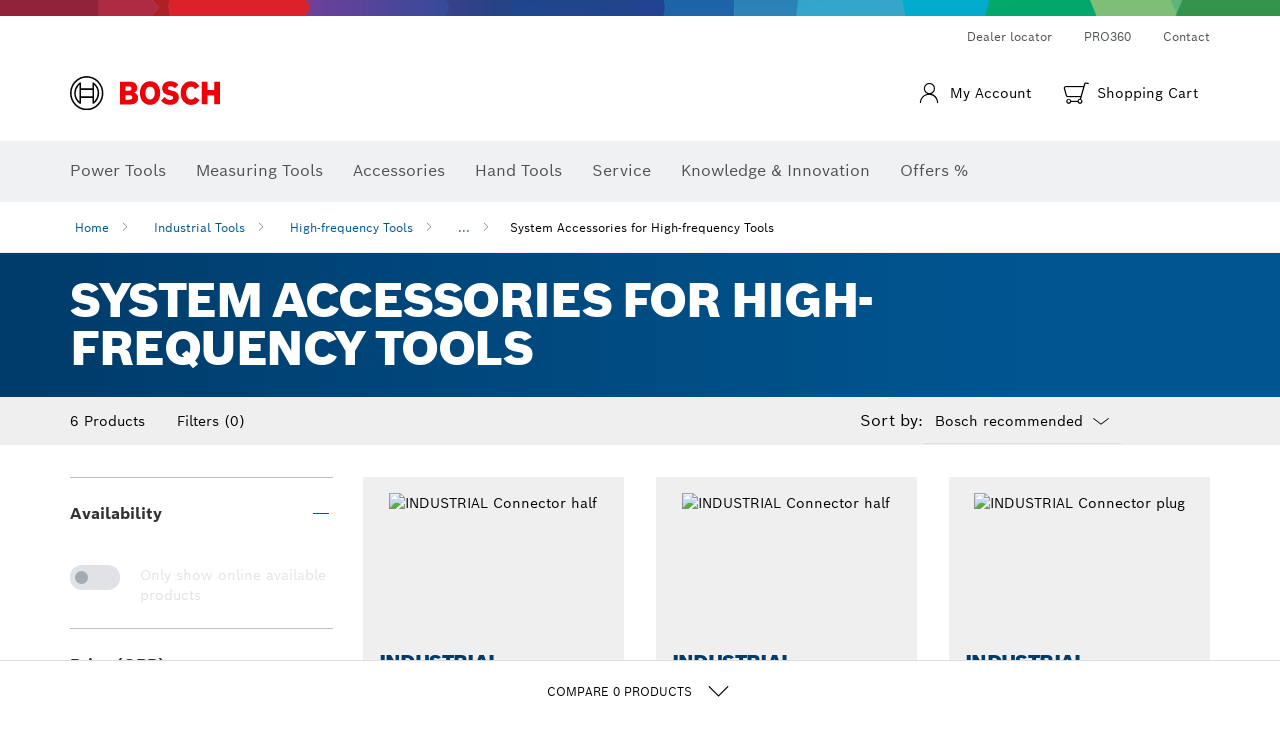

--- FILE ---
content_type: text/html;charset=UTF-8
request_url: https://www.bosch-professional.com/gb/en/system-accessories-for-high-frequency-tools-3201331-ocs-c/
body_size: 43633
content:
<!DOCTYPE html>
<html xmlns="http://www.w3.org/1999/xhtml" lang="en" class="no-js">

    
    

    
        
    <head>
        <meta charset="utf-8">
        <meta name="viewport" content="width=device-width, initial-scale=1.0, maximum-scale=2">
        <meta name="author" content="">
        <meta name="robots" content="index,follow" />

        <meta property="og:url" content="https://www.bosch-professional.com/gb/en/system-accessories-for-high-frequency-tools-3201331-ocs-c/" />
        <meta property="og:title" content="System Accessories for High-frequency Tools High-frequency Tools" />
        <meta property="og:description" content="System Accessories for High-frequency Tools | Accessories perfectly coordinated with our wide range of high-frequency grinders and their applications." />
        <meta property="og:image" content="https://www.bosch-professional.com/binary/ocsmedia/optimized/full/"/>
        <link rel="icon" href="/favicon.ico">
        <title>System Accessories for High-frequency Tools High-frequency Tools</title>
        <meta name="description" content="System Accessories for High-frequency Tools | Accessories perfectly coordinated with our wide range of high-frequency grinders and their applications.">

        
  <meta name="ps-key" content="1611-58c049a785a67d769fdfcbf6">
  <meta name="ps-country" content="GB">
  <meta name="ps-language" content="en">


        
        
<link rel="preconnect" href="//tags.tiqcdn.com">
<link rel="dns-prefetch" href="//tags.tiqcdn.com">


        
            <link rel="alternate" hreflang="it-IT" href="https://www.bosch-professional.com/it/it/accessori-di-sistema-per-utensili-ad-alta-frequenza-3201331-ocs-c/">
        
            <link rel="alternate" hreflang="ru-RU" href="https://www.bosch-professional.com/ru/ru/sistemnye-osnastki-dlya-vysokochastotnyx-instrumentov-3201331-ocs-c/">
        
            <link rel="alternate" hreflang="es-ES" href="https://www.bosch-professional.com/es/es/accesorios-de-sistema-para-herramientas-de-alta-frecuencia-3201331-ocs-c/">
        
            <link rel="alternate" hreflang="fr-FR" href="https://www.bosch-professional.com/fr/fr/accessoires-pour-outils-haute-frequence-3201331-ocs-c/">
        
            <link rel="alternate" hreflang="ru-BY" href="https://www.bosch-professional.com/by/ru/sistemnye-osnastki-dlya-vysokochastotnyx-instrumentov-3201331-ocs-c/">
        
            <link rel="alternate" hreflang="en-GB" href="https://www.bosch-professional.com/gb/en/system-accessories-for-high-frequency-tools-3201331-ocs-c/">
        
         
        


        <script  type="application/ld+json">{
  "@type" : "ItemList",
  "numberOfItems" : 6,
  "itemListElement" : [ {
    "@type" : "ListItem",
    "position" : 1,
    "item" : {
      "@type" : "Product",
      "name" : "INDUSTRIAL Connector half",
      "url" : "https://www.bosch-professional.com/gb/en/products/connector-half-1614484012",
      "sku" : "1614484012",
      "category" : "System Accessories for High-frequency Tools",
      "image" : "",
      "brand" : {
        "@type" : "Brand",
        "name" : "Bosch Professional"
      },
      "offers" : {
        "@type" : "Offer",
        "itemCondition" : "https://schema.org/NewCondition",
        "price" : 65.80,
        "priceCurrency" : "GBP",
        "availability" : "https://schema.org/OutOfStock"
      },
      "@id" : "https://www.bosch-professional.com/gb/en/products/connector-half-1614484012"
    }
  }, {
    "@type" : "ListItem",
    "position" : 2,
    "item" : {
      "@type" : "Product",
      "name" : "INDUSTRIAL Connector half",
      "url" : "https://www.bosch-professional.com/gb/en/products/connector-half-1614484011",
      "sku" : "1614484011",
      "category" : "System Accessories for High-frequency Tools",
      "image" : "",
      "brand" : {
        "@type" : "Brand",
        "name" : "Bosch Professional"
      },
      "offers" : {
        "@type" : "Offer",
        "itemCondition" : "https://schema.org/NewCondition",
        "price" : 0,
        "priceCurrency" : "GBP",
        "availability" : "https://schema.org/OutOfStock"
      },
      "@id" : "https://www.bosch-professional.com/gb/en/products/connector-half-1614484011"
    }
  }, {
    "@type" : "ListItem",
    "position" : 3,
    "item" : {
      "@type" : "Product",
      "name" : "INDUSTRIAL Connector plug",
      "url" : "https://www.bosch-professional.com/gb/en/products/connector-plug-1614482048",
      "sku" : "1614482048",
      "category" : "System Accessories for High-frequency Tools",
      "image" : "",
      "brand" : {
        "@type" : "Brand",
        "name" : "Bosch Professional"
      },
      "offers" : {
        "@type" : "Offer",
        "itemCondition" : "https://schema.org/NewCondition",
        "price" : 31.95,
        "priceCurrency" : "GBP",
        "availability" : "https://schema.org/OutOfStock"
      },
      "@id" : "https://www.bosch-professional.com/gb/en/products/connector-plug-1614482048"
    }
  }, {
    "@type" : "ListItem",
    "position" : 4,
    "item" : {
      "@type" : "Product",
      "name" : "INDUSTRIAL Connector plug",
      "url" : "https://www.bosch-professional.com/gb/en/products/connector-plug-1614482050",
      "sku" : "1614482050",
      "category" : "System Accessories for High-frequency Tools",
      "image" : "",
      "brand" : {
        "@type" : "Brand",
        "name" : "Bosch Professional"
      },
      "offers" : {
        "@type" : "Offer",
        "itemCondition" : "https://schema.org/NewCondition",
        "price" : 48.15,
        "priceCurrency" : "GBP",
        "availability" : "https://schema.org/OutOfStock"
      },
      "@id" : "https://www.bosch-professional.com/gb/en/products/connector-plug-1614482050"
    }
  }, {
    "@type" : "ListItem",
    "position" : 5,
    "item" : {
      "@type" : "Product",
      "name" : "INDUSTRIAL Mains socket (surface version)",
      "url" : "https://www.bosch-professional.com/gb/en/products/mains-socket-surface-version-1614485025",
      "sku" : "1614485025",
      "category" : "System Accessories for High-frequency Tools",
      "image" : "",
      "brand" : {
        "@type" : "Brand",
        "name" : "Bosch Professional"
      },
      "offers" : {
        "@type" : "Offer",
        "itemCondition" : "https://schema.org/NewCondition",
        "price" : 101.26,
        "priceCurrency" : "GBP",
        "availability" : "https://schema.org/OutOfStock"
      },
      "@id" : "https://www.bosch-professional.com/gb/en/products/mains-socket-surface-version-1614485025"
    }
  }, {
    "@type" : "ListItem",
    "position" : 6,
    "item" : {
      "@type" : "Product",
      "name" : "INDUSTRIAL Mains socket (surface version)",
      "url" : "https://www.bosch-professional.com/gb/en/products/mains-socket-surface-version-1614485026",
      "sku" : "1614485026",
      "category" : "System Accessories for High-frequency Tools",
      "image" : "",
      "brand" : {
        "@type" : "Brand",
        "name" : "Bosch Professional"
      },
      "offers" : {
        "@type" : "Offer",
        "itemCondition" : "https://schema.org/NewCondition",
        "price" : 73.68,
        "priceCurrency" : "GBP",
        "availability" : "https://schema.org/OutOfStock"
      },
      "@id" : "https://www.bosch-professional.com/gb/en/products/mains-socket-surface-version-1614485026"
    }
  } ],
  "@context" : "https://schema.org",
  "@id" : "https://www.bosch-professional.com/gb/en/system-accessories-for-high-frequency-tools-3201331-ocs-c/#itemlist"
}</script>

        <script type="application/ld+json"> {"@context": "http://schema.org", "@type": "BreadcrumbList", "itemListElement":[{"@type": "ListItem","position":1,"item":{"@id": "https://www.bosch-professional.com/gb/en/industrial-tools-2478864-ocs-c/","name": "Industrial Tools"}},{"@type": "ListItem","position":2,"item":{"@id": "https://www.bosch-professional.com/gb/en/high-frequency-tools-3201320-ocs-c/","name": "High-frequency Tools"}},{"@type": "ListItem","position":3,"item":{"@id": "https://www.bosch-professional.com/gb/en/system-accessories-for-high-frequency-tools-3201331-ocs-c/","name": "System Accessories for High-frequency Tools"}}]}</script>
        
        <!--  Konfiguration GTM DL -->
        
  

        <!--End Konfiguration -->

        
<!-- central head resources -->
<link rel="preload" href="https://www.bosch-professional.com/res/fonts/boschsans/BoschSans-Regular.woff2" as="font" type="font/woff2" crossorigin="anonymous">
<link rel="preload" href="https://www.bosch-professional.com/res/fonts/boschsans/BoschSans-Bold.woff2" as="font" type="font/woff2" crossorigin="anonymous">
<link rel="preload" href="https://www.bosch-professional.com/res/fonts/boschsans/BoschSans-Black.woff2" as="font" type="font/woff2" crossorigin="anonymous">
<script type="text/javascript" src="https://services.zoovu.com/events/user-tracking-script/fe90ed05-cecf-479b-81fa-2b96f5dd904d/js-loader"></script>
<link rel="stylesheet" type="text/css" href="https://www.bosch-professional.com/res/critical.css">
<link rel="preload" href="https://www.bosch-professional.com/res/main.css" as="style" onload="this.onload=null;this.rel='stylesheet'">
<noscript><link rel="stylesheet" href="https://www.bosch-professional.com/res/main.css"></noscript>
<script>
var CONF = {
ASSET_PATH: 'https://www.bosch-professional.com/res/',
ENV: 'production',
ONLINE_SHOP_AVAILABILITY: '//www.bosch-professional.com/gb/en/dealers/onlineShopMultiAvailability',
DEALER_ONLINE_API: '//www.bosch-professional.com/gb/en/dealers/retailers/online',
DEALER_OFFLINE_API: '//www.bosch-professional.com/gb/en/dealers/retailers/offline'
}
</script>


        <link rel="canonical" href="https://www.bosch-professional.com/gb/en/system-accessories-for-high-frequency-tools-3201331-ocs-c/">
        
        
    </head>

    

    <body class=""
          data-track_pagename="ProductListingPagePT"
          data-country="gb"
          data-language="en"
          data-locale="en_GB"
          data-region="rea"
    >

        
        
        
<script id="tealium_pdl" type="text/javascript">
function getCookie(cookieName) {
var cookieArr = document.cookie.split(";");
for(var i = 0; i < cookieArr.length; i++) {
var cookiePair = cookieArr[i].split("=");
if(cookieName == cookiePair[0].trim()) {
return decodeURIComponent(cookiePair[1]);
}
}
return null;
}
var utag_data = {
language : "en",
page_country : "GB",
page_name : "content : Bosch power tools for trade and industry",
business_unit : "pt",
tealium_event: "PT_Generic_Pageload",
brand_name: "BOSCH",
page_type : "content",
page_id : "1400353",
page_breadcrumb : [ "Technical Pages", "tracking", "tealium" ],
page_subcategory1: "Technical Pages",
page_subcategory2: "tracking",
page_subcategory3: "tealium",
page_subcategory4: undefined,
page_subcategory5: undefined,
release_id : "20934",
division: "PT",
site_domain_type: "prod",
currency: "GBP",
logged_in_user : getCookie("id") != null ? "yes" : "no",
}
</script>


        
        
  <script>
    if (typeof utag_data === 'undefined') {
      utag_data = {};
    }
    utag_data.brand_name = "BOSCH";
    utag_data.business_unit = "gt";
    utag_data.division = "PT"
    
    utag_data.logged_in_user = "no";
    
    

    
    utag_data.language = "en";
    utag_data.page_country = "GB";
    
    utag_data.page_breadcrumb = ["Industrial Tools","High-frequency Tools","System Accessories for High-frequency Tools"];
    
    
    utag_data.product_id = ["1614484012","1614484011","1614482048","1614482050","1614485025","1614485026"];
    

    
    utag_data.page_subcategory1 = "Industrial Tools";
    utag_data.page_subcategory2 = "High-frequency Tools";
    utag_data.page_subcategory3 = "System Accessories for High-frequency Tools";
    utag_data.page_subcategory4 = null;
    utag_data.page_subcategory5 = null;

    
    
    
    
     utag_data.page_subcategory4 = undefined; 
     utag_data.page_subcategory5 = undefined; 
    
    
    utag_data.product_price = ["65.80","","31.95","48.15","101.26","73.68"];
    
    
    utag_data.product_name = ["INDUSTRIAL Connector half","INDUSTRIAL Connector half","INDUSTRIAL Connector plug","INDUSTRIAL Connector plug","INDUSTRIAL Mains socket (surface version)","INDUSTRIAL Mains socket (surface version)"];
    
    
    

    
    utag_data.product_brand = ["Professional","Professional","Professional","Professional","Professional","Professional"];
    

    
    utag_data.product_availability = ["out_of_stock","out_of_stock","out_of_stock","out_of_stock","out_of_stock","out_of_stock"];
    

     utag_data.release_id = "3.17.9";
  </script>


        
        <script
        >
          utag_data.tealium_event = "PT_ProductList_Pageload";

          
          utag_data.filter_category = undefined;
          utag_data.filter_name =  undefined;
          utag_data.filter_value =  undefined;
          

          

          utag_data.page_id = 'pt-plp-' + 3201331;

          utag_data.page_type = 'category';
          utag_data.product_category = ["System Accessories for High-frequency Tools"];
          
          
          utag_data.page_name = 'category : ' + "System Accessories for High-frequency Tools";
          utag_data.product_category_id = ["3201331"];
          
          utag_data.sort_by = "default";
        </script>

        
        
<script id="tealium_script">
window.addEventListener("load", function(a,b,c,d) {
a='//tags.tiqcdn.com/utag/robert-bosch/uk-pt-professional-web/prod/utag.js';
b=document;c='script';d=b.createElement(c);d.src=a;d.type='text/java'+c;d.async=true;
a=b.getElementsByTagName(c)[0];
a.parentNode.insertBefore(d,a);
});
</script>


        
        

			<header id="header" class="o-header o-header--alt o-header--hoverNav">
			<div class="o-header-search-sticky">
				<div class="o-header-search-wrapper container">
					<nav class="o-header-search__top" aria-label="Meta">
<!-- meta navigation -->
	<ul class="m-metanavigation__items hidden-xs hidden-sm">
<li class="m-metanavigation__items__item">
	<a  class="trackingElement trackingTeaser m-metanavigation__items__item--link"
		data-track_domEvent="click" 
		data-track_modulePosition="1" 
		data-track_elementtype="Text"
		data-track_elementinfo="Dealer locator"
		data-track_elementlinktype="external"
		data-track_dyn_teasertype="Navigation"
		data-track_dyn_teasercontent="Dealer locator"
		href="https://www.bosch-professional.com/gb/en/dl/dealerlocator/dealersearch/" 
		title="Dealer locator"
		target="_self"> 
		Dealer locator
	</a>
</li>        
<li class="m-metanavigation__items__item">
	<a  class="trackingElement trackingTeaser m-metanavigation__items__item--link"
		data-track_domEvent="click" 
		data-track_modulePosition="1" 
		data-track_elementtype="Text"
		data-track_elementinfo="PRO360"
		data-track_elementlinktype="internal"
		data-track_dyn_teasertype="Navigation"
		data-track_dyn_teasercontent="PRO360"
		href="//www.bosch-professional.com/gb/en/pro360/" 
		title="PRO360"
		target="_self"> 
		PRO360
	</a>
</li>        
<li class="m-metanavigation__items__item">
	<a  class="trackingElement trackingTeaser m-metanavigation__items__item--link"
		data-track_domEvent="click" 
		data-track_modulePosition="1" 
		data-track_elementtype="Text"
		data-track_elementinfo="Contact"
		data-track_elementlinktype="internal"
		data-track_dyn_teasertype="Navigation"
		data-track_dyn_teasercontent="Contact"
		href="//www.bosch-professional.com/gb/en/service/after-sales-service/additional-services/contact/" 
		title="Contact"
		target="_self"> 
		Contact
	</a>
</li>        
	</ul>
		   		</nav>
					<nav class="o-header-search" aria-label="Search">
            			<div class="o-header-search__left">
		<div class="m-brandLogo">
			<a  href="//www.bosch-professional.com/gb/en/" 
				title="Home" 
			    class="trackingElement m-brandLogo__link"
			    data-track_domEvent="click" 
				data-track_modulePosition="1" 
				data-track_elementtype="Logo"
				data-track_elementinfo="Home"
				data-track_elementlinktype="internal">
<picture >
<!-- WebP, Reihenfolge beachten: Desktop, Tablet, Mobile -->
<img class="m-brandLogo__image img-responsive"
width="165" height="50"
src="https://www.bosch-professional.com/media/professional/central_assets/bosch_logo/bosch.svg"
title=""
alt="Bosch logo in red with black lettering on a white background, modern and clearly designed.">
</picture>		
			</a>
		</div>
            			</div>
            			<div class="o-header-search__main">
								<!-- search navigation --> 
	<div class="m-gt-grid" style="margin: 60px 0;">
		<div class="m-gt-grid__container">
			<div class="m-gt-grid__col col-12">
				<div id="algolia-search-header" 
					class="m-algolia" 
					data-target="//www.bosch-professional.com/gb/en/searchfrontend/?q=">
				</div>
			</div>
		</div>
	</div>
									</div>
									<div class="o-header-search__right">
                						<div class="m-conversion_bar">
<nav class="trackingModule m-conversion_bar" data-track_moduletype="User Service" aria-label="Conversion Bar">
		<ul class="m-conversion_bar__items">
				<li class="m-conversion_bar__item trackingTeaser">
				    <a 	class="trackingElement m-conversion_bar__link m-user-actions " 
				    	href="#" 
				    	title="Login"
						data-track_domEvent="click" 
						data-track_modulePosition="4" 
						data-track_elementtype="Text"
						data-track_elementinfo="Login"
						data-track_elementlinktype="internal"
				    	>
							<i class="icon-user icon"></i>
				        <span class="m-conversion_bar__text">My Account</span>
				        <div class="bsTooltip__container hidden">
				            <div class="bsTooltip__content">
				                <div class="bsTooltip__text-wrapper">
				                    <p><strong>Login</strong></p>
				                </div>
				            </div>
				        </div>
				    </a>
				</li>				
				<li class="m-conversion_bar__item m-conversion_bar__item--cart trackingTeaser">
				    <a 	class="trackingElement m-conversion_bar__link m-conversion_bar__link--cart m-shopping-cart" 
				    	href="https://eshop.bosch-professional.com/gb/en/cart" 
				    	title="You have successfully added product to the cart."
						data-track_domEvent="click" 
						data-track_modulePosition="4" 
						data-track_elementtype="Text"
						data-track_elementinfo="You have successfully added product to the cart."
						data-track_elementlinktype="internal"
				    	>
							<span class="m-conversion_bar__notification" style="display: none;">0</span>
				        <i class="icon-Bosch-Ic-shoppingcart-black"></i>
				        <div class="bsTooltip__container hidden">
				            <div class="bsTooltip__content">
					            <div class="m-notification_messages">
					                <div class="notification_message notification_message--success">
					                    <div class="notification_message__content">
					                        <i class="icon-notification_message"></i>
					                        <p>
					                            <strong>
You have successfully added product to the cart.
					                            </strong>
					                        </p>
					                    </div>
					                </div>
					            </div>	
				            </div>
				        </div>
							<span class="m-conversion_bar__text">Shopping Cart</span>
				    </a>			
				</li>	
		</ul>
</nav>
						                		</div>
						                	</div>
						          		</nav>
						          		<div class="o-header-search__results">
<div id="header-search-results" class="m-searchNavigationResults m-searchNavigationResults--hidden trackingModule" data-track_moduletype="Search Flyout">
    <div class="m-searchNavigationResults__detailed trackingTeaser" aria-label="Search result" role="dialog"></div>
    <div class="m-searchNavigationResults__right">
        <div class="m-searchNavigationResults__suggestions"></div>
        <div class="m-searchNavigationResults__teasers"></div>
    </div>
</div>
						          		</div>
						          	</div>
						          	<div class="o-header__mWrapper--gray">
		        						<div class="o-header__mWrapper">
		            						<div class="o-header__faker"></div>
		            							<nav class="m-mainNavigation " aria-label="Main">
		                							<div class="m-mainNavigation__container">
		                    							<div class="m-mainNavigation__col m-mainNavigation__col--fixed">
		                        							<button type="button" class="m-mainNavigation__toggle">
		                            							<span class="m-mainNavigation__toggleBar"></span>
									                            <span class="m-mainNavigation__toggleBar"></span>
									                            <span class="m-mainNavigation__toggleBar"></span>
									                            <span class="m-mainNavigation__toggleBar"></span>
		                        							</button>
		                    							</div>
				            <div class="m-mainNavigation__col">
<div class="m-mainNavigation__itemsWrapper" data-backlabel="Back">
		<ul class="m-mainNavigation__items">
			<li class="m-mainNavigation__item hidden-md hidden-lg">
				<a  class="trackingElement trackingTeaser m-mainNavigation__link" 
					href="//www.bosch-professional.com/gb/en/" 
					title="Home"
					data-track_domEvent="click"
					data-track_modulePosition="2" 
					data-track_elementtype="Text"
					data-track_elementinfo="Home"
					data-track_elementlinktype="internal" 
					data-track_dyn_teasercontent="Home"
 					data-track_dyn_teasertype="Navigation"
				>					
					<span class="m-mainNavigation__text">Home</span>
				</a>	  								
			</li>	
						<li class="m-mainNavigation__item m-mainNavigation__item--dropdown">
						<div class="navigationItem">
						<a 	class="trackingElement trackingTeaser m-mainNavigation__link m-mainNavigation__link--acu" 
							href="/gb/en/trade-industry-101271-ocs-c/" 
							title="Power Tools"
data-target="#flyout-products-flyout_tools"
							data-track_domEvent="click"
							data-track_modulePosition="2" 
							data-track_elementtype="Text"
							data-track_elementinfo="Power Tools"
							data-track_elementlinktype="internal"
							data-track_dyn_teasercontent="Power Tools"
							data-track_dyn_teasertype="Navigation"			
						>					
							<span class="m-mainNavigation__text m-mainNavigation__text--acu">Power Tools</span>
						</a>		
						<button class="acc-button hidden" 
data-target="#flyout-products-flyout_tools"
							popovertarget="flyout-products-flyout_tools"	
							aria-label="Power Tools">
				                <i class="icon-Bosch-Ic-arrow-black-bottom"></i>
				        </button>		
				        </div>						
					<ul class="m-mainNavigation__dropdownItems m-mainNavigation__dropdownItems--hidden">
<li>
	<div class="m-mainNavigation__link--header">
		<a 	href="/gb/en/trade-industry-101271-ocs-c/" 
			class="link m-header_navigation_flyout__link trackingElement trackingTeaser"
			title="Power Tools"
			data-track_domEvent="click"
			data-track_modulePosition="2" 
			data-track_elementtype="Text"
			data-track_elementinfo="Power Tools"
			data-track_elementlinktype="internal"
			data-track_dyn_teasercontent="Power Tools"
			data-track_dyn_teasertype="Navigation"										
			>Power Tools</a>
	</div>
</li>
						<li>
							<div class="container m-header_navigation_flyout m-header_navigation_flyout--mobile">
								<div class="row">
<div class="col-md-2 col-sm-12 col--item "> <a href="https://www.bosch-professional.com/gb/en/new-tools-104634-ocs-c/" title="" target="_self" class="m-header_navigation_flyout__item trackingElement" data-track_domEvent="click" data-track_modulePosition="2" data-track_elementtype="Image" data-track_elementinfo="New tools" data-track_elementlinktype="internal" data-track_dyn_teasercontent="Products" data-track_dyn_subteasercontent="New tools" > <div class="m-header_navigation_flyout__item__image "> <picture >
<!-- WebP, Reihenfolge beachten: Desktop, Tablet, Mobile -->
<source media="(min-width: 992px)" data-srcset="https://www.bosch-professional.com/binary/ocsmedia/optimized/263x155/pcc104634pcta5252p1_neuheiten.png">


<img class="img-responsive center-block lazyload"
width="263" height="155"
data-src="
https://www.bosch-professional.com/binary/ocsmedia/optimized/263x155/pcc104634pcta5252p1_neuheiten.png
"
title="New tools"
alt="New tools">
</picture> </div> <div class="m-header_navigation_flyout__item__caption"> New tools </div> </a> </div>
<div class="col-md-2 col-sm-12 col--item "> <a href="https://www.bosch-professional.com/gb/en/searchfrontend/?q=EXPERT&productCategories=18V_system" title="Expert Tools" target="_self" class="m-header_navigation_flyout__item trackingElement" data-track_domEvent="click" data-track_modulePosition="2" data-track_elementtype="Image" data-track_elementinfo="Expert Tools" data-track_elementlinktype="internal" data-track_dyn_teasercontent="Products" data-track_dyn_subteasercontent="Expert Tools" > <div class="m-header_navigation_flyout__item__image "> <picture >
<!-- WebP, Reihenfolge beachten: Desktop, Tablet, Mobile -->
<source media="(min-width: 992px)" data-srcset="https://www.bosch-professional.com/media/professional_bi/home_relaunch/ac_expert_navi_logo/expert_png.png">


<img class="img-responsive center-block lazyload"
width="263" height="155"
data-src="
https://www.bosch-professional.com/media/professional_bi/home_relaunch/ac_expert_navi_logo/expert_png.png
"
title="Expert Tools"
alt="Expert Tools">
</picture> </div> <div class="m-header_navigation_flyout__item__caption"> Expert Tools </div> </a> </div>
<div class="col-md-2 col-sm-12 col--item "> <a href="https://www.boschtoolservice.com/gb/en/boschprof/spareparts/search?utm_source=bosch-professional.com&utm_medium=referral&utm_campaign=flyout_uk" title="Spare Parts" target="_blank" class="m-header_navigation_flyout__item trackingElement" data-track_domEvent="click" data-track_modulePosition="2" data-track_elementtype="Image" data-track_elementinfo="Spare Parts" data-track_elementlinktype="internal" data-track_dyn_teasercontent="Products" data-track_dyn_subteasercontent="Spare Parts" > <div class="m-header_navigation_flyout__item__image "> <picture >
<!-- WebP, Reihenfolge beachten: Desktop, Tablet, Mobile -->
<source media="(min-width: 992px)" data-srcset="https://www.bosch-professional.com/media/professional_bi/flyout_produkte/flyout-spareparts-motor_155x155.png">


<img class="img-responsive center-block lazyload"
width="263" height="155"
data-src="
https://www.bosch-professional.com/media/professional_bi/flyout_produkte/flyout-spareparts-motor_155x155.png
"
title="Spare Parts"
alt="Spare Parts">
</picture> </div> <div class="m-header_navigation_flyout__item__caption"> Spare Parts </div> </a> </div>
<div class="col-md-2 col-sm-12 col--item "> <a href="https://www.bosch-professional.com/gb/en/cordless-tools-101304-ocs-c/" title="" target="_self" class="m-header_navigation_flyout__item trackingElement" data-track_domEvent="click" data-track_modulePosition="2" data-track_elementtype="Image" data-track_elementinfo="Cordless tools" data-track_elementlinktype="internal" data-track_dyn_teasercontent="Products" data-track_dyn_subteasercontent="Cordless tools" > <div class="m-header_navigation_flyout__item__image "> <picture >
<!-- WebP, Reihenfolge beachten: Desktop, Tablet, Mobile -->
<source media="(min-width: 992px)" data-srcset="https://www.bosch-professional.com/binary/ocsmedia/optimized/263x155/pcc101304pcta5252p1_101304.png">


<img class="img-responsive center-block lazyload"
width="263" height="155"
data-src="
https://www.bosch-professional.com/binary/ocsmedia/optimized/263x155/pcc101304pcta5252p1_101304.png
"
title="Cordless tools"
alt="Cordless tools">
</picture> </div> <div class="m-header_navigation_flyout__item__caption"> Cordless tools </div> </a> </div>
<div class="col-md-2 col-sm-12 col--item "> <a href="https://www.bosch-professional.com/gb/en/combo-kits-2685442-ocs-c/" title="" target="_self" class="m-header_navigation_flyout__item trackingElement" data-track_domEvent="click" data-track_modulePosition="2" data-track_elementtype="Image" data-track_elementinfo="Combo Kits" data-track_elementlinktype="internal" data-track_dyn_teasercontent="Products" data-track_dyn_subteasercontent="Combo Kits" > <div class="m-header_navigation_flyout__item__image "> <picture >
<!-- WebP, Reihenfolge beachten: Desktop, Tablet, Mobile -->
<source media="(min-width: 992px)" data-srcset="https://www.bosch-professional.com/binary/ocsmedia/optimized/263x155/pcc2685442pcta5252p1_Combo-Kits-530x530.png">


<img class="img-responsive center-block lazyload"
width="263" height="155"
data-src="
https://www.bosch-professional.com/binary/ocsmedia/optimized/263x155/pcc2685442pcta5252p1_Combo-Kits-530x530.png
"
title="Combo Kits"
alt="Combo Kits">
</picture> </div> <div class="m-header_navigation_flyout__item__caption"> Combo Kits </div> </a> </div>
<div class="col-md-2 col-sm-12 col--item "> <a href="https://www.bosch-professional.com/gb/en/production-tools-2478864-ocs-c/" title="Production tools" target="_self" class="m-header_navigation_flyout__item trackingElement" data-track_domEvent="click" data-track_modulePosition="2" data-track_elementtype="Image" data-track_elementinfo="Production tools" data-track_elementlinktype="internal" data-track_dyn_teasercontent="Products" data-track_dyn_subteasercontent="Production tools" > <div class="m-header_navigation_flyout__item__image "> <picture >
<!-- WebP, Reihenfolge beachten: Desktop, Tablet, Mobile -->
<source media="(min-width: 992px)" data-srcset="https://www.bosch-professional.com/media/professional_bi/flyout_redesign/tools/tv_flyout_redesign_production_tools_137x77.jpg">


<img class="img-responsive center-block lazyload"
width="263" height="155"
data-src="
https://www.bosch-professional.com/media/professional_bi/flyout_redesign/tools/tv_flyout_redesign_production_tools_137x77.jpg
"
title="Production tools"
alt="Production tools">
</picture> </div> <div class="m-header_navigation_flyout__item__caption"> Production tools </div> </a> </div>
<div class="col-md-2 col-sm-12 col--item "> <a href="https://www.bosch-professional.com/gb/en/angle-grinders-metalworking-101272-ocs-c/" title="" target="_self" class="m-header_navigation_flyout__item trackingElement" data-track_domEvent="click" data-track_modulePosition="2" data-track_elementtype="Image" data-track_elementinfo="Angle grinders & metalworking" data-track_elementlinktype="internal" data-track_dyn_teasercontent="Products" data-track_dyn_subteasercontent="Angle grinders & metalworking" > <div class="m-header_navigation_flyout__item__image "> <picture >
<!-- WebP, Reihenfolge beachten: Desktop, Tablet, Mobile -->
<source media="(min-width: 992px)" data-srcset="https://www.bosch-professional.com/binary/ocsmedia/optimized/263x155/pcc101272pcta5252p1_332639-530x530.png">


<img class="img-responsive center-block lazyload"
width="263" height="155"
data-src="
https://www.bosch-professional.com/binary/ocsmedia/optimized/263x155/pcc101272pcta5252p1_332639-530x530.png
"
title="Angle grinders & metalworking"
alt="Angle grinders &amp; metalworking">
</picture> </div> <div class="m-header_navigation_flyout__item__caption"> Angle grinders & metalworking </div> </a> </div>
<div class="col-md-2 col-sm-12 col--item "> <a href="https://www.bosch-professional.com/gb/en/drills-impact-drills-101355-ocs-c/" title="" target="_self" class="m-header_navigation_flyout__item trackingElement" data-track_domEvent="click" data-track_modulePosition="2" data-track_elementtype="Image" data-track_elementinfo="Drills & impact drills" data-track_elementlinktype="internal" data-track_dyn_teasercontent="Products" data-track_dyn_subteasercontent="Drills & impact drills" > <div class="m-header_navigation_flyout__item__image "> <picture >
<!-- WebP, Reihenfolge beachten: Desktop, Tablet, Mobile -->
<source media="(min-width: 992px)" data-srcset="https://www.bosch-professional.com/binary/ocsmedia/optimized/263x155/pcc101355pcta5252p1_bohr-und_schlagbohrmaschinen_530x530.png">


<img class="img-responsive center-block lazyload"
width="263" height="155"
data-src="
https://www.bosch-professional.com/binary/ocsmedia/optimized/263x155/pcc101355pcta5252p1_bohr-und_schlagbohrmaschinen_530x530.png
"
title="Drills & impact drills"
alt="Drills &amp; impact drills">
</picture> </div> <div class="m-header_navigation_flyout__item__caption"> Drills & impact drills </div> </a> </div>
<div class="col-md-2 col-sm-12 col--item "> <a href="https://www.bosch-professional.com/gb/en/rotary-hammers-demolition-hammers-101339-ocs-c/" title="" target="_self" class="m-header_navigation_flyout__item trackingElement" data-track_domEvent="click" data-track_modulePosition="2" data-track_elementtype="Image" data-track_elementinfo="Rotary hammers & demolition hammers" data-track_elementlinktype="internal" data-track_dyn_teasercontent="Products" data-track_dyn_subteasercontent="Rotary hammers & demolition hammers" > <div class="m-header_navigation_flyout__item__image "> <picture >
<!-- WebP, Reihenfolge beachten: Desktop, Tablet, Mobile -->
<source media="(min-width: 992px)" data-srcset="https://www.bosch-professional.com/binary/ocsmedia/optimized/263x155/pcc101339pcta5252p1_bohr-u_schlaghaemmer_530x530.png">


<img class="img-responsive center-block lazyload"
width="263" height="155"
data-src="
https://www.bosch-professional.com/binary/ocsmedia/optimized/263x155/pcc101339pcta5252p1_bohr-u_schlaghaemmer_530x530.png
"
title="Rotary hammers & demolition hammers"
alt="Rotary hammers &amp; demolition hammers">
</picture> </div> <div class="m-header_navigation_flyout__item__caption"> Rotary hammers & demolition hammers </div> </a> </div>
<div class="col-md-2 col-sm-12 col--item "> <a href="https://www.bosch-professional.com/gb/en/diamond-technology-101328-ocs-c/" title="" target="_self" class="m-header_navigation_flyout__item trackingElement" data-track_domEvent="click" data-track_modulePosition="2" data-track_elementtype="Image" data-track_elementinfo="Diamond technology" data-track_elementlinktype="internal" data-track_dyn_teasercontent="Products" data-track_dyn_subteasercontent="Diamond technology" > <div class="m-header_navigation_flyout__item__image "> <picture >
<!-- WebP, Reihenfolge beachten: Desktop, Tablet, Mobile -->
<source media="(min-width: 992px)" data-srcset="https://www.bosch-professional.com/binary/ocsmedia/optimized/263x155/o572629v54_GCR_180_II_Dyn_V2.png">


<img class="img-responsive center-block lazyload"
width="263" height="155"
data-src="
https://www.bosch-professional.com/binary/ocsmedia/optimized/263x155/o572629v54_GCR_180_II_Dyn_V2.png
"
title="Diamond technology"
alt="Diamond technology">
</picture> </div> <div class="m-header_navigation_flyout__item__caption"> Diamond technology </div> </a> </div>
<div class="col-md-2 col-sm-12 col--item "> <a href="https://www.bosch-professional.com/gb/en/impact-wrenches-drivers-101289-ocs-c/" title="" target="_self" class="m-header_navigation_flyout__item trackingElement" data-track_domEvent="click" data-track_modulePosition="2" data-track_elementtype="Image" data-track_elementinfo="Impact wrenches/drivers" data-track_elementlinktype="internal" data-track_dyn_teasercontent="Products" data-track_dyn_subteasercontent="Impact wrenches/drivers" > <div class="m-header_navigation_flyout__item__image "> <picture >
<!-- WebP, Reihenfolge beachten: Desktop, Tablet, Mobile -->
<source media="(min-width: 992px)" data-srcset="https://www.bosch-professional.com/binary/ocsmedia/optimized/263x155/pcc101289pcta5252p1_331385.png">


<img class="img-responsive center-block lazyload"
width="263" height="155"
data-src="
https://www.bosch-professional.com/binary/ocsmedia/optimized/263x155/pcc101289pcta5252p1_331385.png
"
title="Impact wrenches/drivers"
alt="Impact wrenches/drivers">
</picture> </div> <div class="m-header_navigation_flyout__item__caption"> Impact wrenches/drivers </div> </a> </div>
<div class="col-md-2 col-sm-12 col--item "> <a href="https://www.bosch-professional.com/gb/en/saws-101346-ocs-c/" title="" target="_self" class="m-header_navigation_flyout__item trackingElement" data-track_domEvent="click" data-track_modulePosition="2" data-track_elementtype="Image" data-track_elementinfo="Saws" data-track_elementlinktype="internal" data-track_dyn_teasercontent="Products" data-track_dyn_subteasercontent="Saws" > <div class="m-header_navigation_flyout__item__image "> <picture >
<!-- WebP, Reihenfolge beachten: Desktop, Tablet, Mobile -->
<source media="(min-width: 992px)" data-srcset="https://www.bosch-professional.com/binary/ocsmedia/optimized/263x155/o371736v82_GST_18V-155_BC_4Ah_ProCore_dyn.png">


<img class="img-responsive center-block lazyload"
width="263" height="155"
data-src="
https://www.bosch-professional.com/binary/ocsmedia/optimized/263x155/o371736v82_GST_18V-155_BC_4Ah_ProCore_dyn.png
"
title="Saws"
alt="Saws">
</picture> </div> <div class="m-header_navigation_flyout__item__caption"> Saws </div> </a> </div>
<div class="col-md-2 col-sm-12 col--item "> <a href="https://www.bosch-professional.com/gb/en/multi-cutters-167866-ocs-c/" title="" target="_self" class="m-header_navigation_flyout__item trackingElement" data-track_domEvent="click" data-track_modulePosition="2" data-track_elementtype="Image" data-track_elementinfo="Multi-cutters" data-track_elementlinktype="internal" data-track_dyn_teasercontent="Products" data-track_dyn_subteasercontent="Multi-cutters" > <div class="m-header_navigation_flyout__item__image "> <picture >
<!-- WebP, Reihenfolge beachten: Desktop, Tablet, Mobile -->
<source media="(min-width: 992px)" data-srcset="https://www.bosch-professional.com/binary/ocsmedia/optimized/263x155/pcc167866pcta5252p1_gop-18v-28.png">


<img class="img-responsive center-block lazyload"
width="263" height="155"
data-src="
https://www.bosch-professional.com/binary/ocsmedia/optimized/263x155/pcc167866pcta5252p1_gop-18v-28.png
"
title="Multi-cutters"
alt="Multi-cutters">
</picture> </div> <div class="m-header_navigation_flyout__item__caption"> Multi-cutters </div> </a> </div>
<div class="col-md-2 col-sm-12 col--item "> <a href="https://www.bosch-professional.com/gb/en/sanders-planers-101283-ocs-c/" title="" target="_self" class="m-header_navigation_flyout__item trackingElement" data-track_domEvent="click" data-track_modulePosition="2" data-track_elementtype="Image" data-track_elementinfo="Sanders & planers" data-track_elementlinktype="internal" data-track_dyn_teasercontent="Products" data-track_dyn_subteasercontent="Sanders & planers" > <div class="m-header_navigation_flyout__item__image "> <picture >
<!-- WebP, Reihenfolge beachten: Desktop, Tablet, Mobile -->
<source media="(min-width: 992px)" data-srcset="https://www.bosch-professional.com/binary/ocsmedia/optimized/263x155/o468807v82_GEX_18V-150-3_4Ah_ProCORE_Edge_Protection_Ring_Dust_Box_Dyn.png">


<img class="img-responsive center-block lazyload"
width="263" height="155"
data-src="
https://www.bosch-professional.com/binary/ocsmedia/optimized/263x155/o468807v82_GEX_18V-150-3_4Ah_ProCORE_Edge_Protection_Ring_Dust_Box_Dyn.png
"
title="Sanders & planers"
alt="Sanders &amp; planers">
</picture> </div> <div class="m-header_navigation_flyout__item__caption"> Sanders & planers </div> </a> </div>
<div class="col-md-2 col-sm-12 col--item "> <a href="https://www.bosch-professional.com/gb/en/routers-101334-ocs-c/" title="" target="_self" class="m-header_navigation_flyout__item trackingElement" data-track_domEvent="click" data-track_modulePosition="2" data-track_elementtype="Image" data-track_elementinfo="Routers" data-track_elementlinktype="internal" data-track_dyn_teasercontent="Products" data-track_dyn_subteasercontent="Routers" > <div class="m-header_navigation_flyout__item__image "> <picture >
<!-- WebP, Reihenfolge beachten: Desktop, Tablet, Mobile -->
<source media="(min-width: 992px)" data-srcset="https://www.bosch-professional.com/binary/ocsmedia/optimized/263x155/pcc101334pcta5252p1_fraesen_530x530.png">


<img class="img-responsive center-block lazyload"
width="263" height="155"
data-src="
https://www.bosch-professional.com/binary/ocsmedia/optimized/263x155/pcc101334pcta5252p1_fraesen_530x530.png
"
title="Routers"
alt="Routers">
</picture> </div> <div class="m-header_navigation_flyout__item__caption"> Routers </div> </a> </div>
<div class="col-md-2 col-sm-12 col--item "> <a href="https://www.bosch-professional.com/gb/en/benchtop-tools-benches-101303-ocs-c/" title="" target="_self" class="m-header_navigation_flyout__item trackingElement" data-track_domEvent="click" data-track_modulePosition="2" data-track_elementtype="Image" data-track_elementinfo="Benchtop tools & benches" data-track_elementlinktype="internal" data-track_dyn_teasercontent="Products" data-track_dyn_subteasercontent="Benchtop tools & benches" > <div class="m-header_navigation_flyout__item__image "> <picture >
<!-- WebP, Reihenfolge beachten: Desktop, Tablet, Mobile -->
<source media="(min-width: 992px)" data-srcset="https://www.bosch-professional.com/binary/ocsmedia/optimized/263x155/o564985v54_GTS_70_216_Dyn.png">


<img class="img-responsive center-block lazyload"
width="263" height="155"
data-src="
https://www.bosch-professional.com/binary/ocsmedia/optimized/263x155/o564985v54_GTS_70_216_Dyn.png
"
title="Benchtop tools & benches"
alt="Benchtop tools &amp; benches">
</picture> </div> <div class="m-header_navigation_flyout__item__caption"> Benchtop tools & benches </div> </a> </div>
<div class="col-md-2 col-sm-12 col--item "> <a href="https://www.bosch-professional.com/gb/en/dust-extraction-systems-197448-ocs-c/" title="" target="_self" class="m-header_navigation_flyout__item trackingElement" data-track_domEvent="click" data-track_modulePosition="2" data-track_elementtype="Image" data-track_elementinfo="Dust extraction systems" data-track_elementlinktype="internal" data-track_dyn_teasercontent="Products" data-track_dyn_subteasercontent="Dust extraction systems" > <div class="m-header_navigation_flyout__item__image "> <picture >
<!-- WebP, Reihenfolge beachten: Desktop, Tablet, Mobile -->
<source media="(min-width: 992px)" data-srcset="https://www.bosch-professional.com/binary/ocsmedia/optimized/263x155/pcc197448pcta5252p1_absaugsysteme_530x530.png">


<img class="img-responsive center-block lazyload"
width="263" height="155"
data-src="
https://www.bosch-professional.com/binary/ocsmedia/optimized/263x155/pcc197448pcta5252p1_absaugsysteme_530x530.png
"
title="Dust extraction systems"
alt="Dust extraction systems">
</picture> </div> <div class="m-header_navigation_flyout__item__caption"> Dust extraction systems </div> </a> </div>
<div class="col-md-2 col-sm-12 col--item "> <a href="https://www.bosch-professional.com/gb/en/connected-products-and-services-2580485-ocs-c/" title="" target="_self" class="m-header_navigation_flyout__item trackingElement" data-track_domEvent="click" data-track_modulePosition="2" data-track_elementtype="Image" data-track_elementinfo="Connected products and services" data-track_elementlinktype="internal" data-track_dyn_teasercontent="Products" data-track_dyn_subteasercontent="Connected products and services" > <div class="m-header_navigation_flyout__item__image "> <picture >
<!-- WebP, Reihenfolge beachten: Desktop, Tablet, Mobile -->
<source media="(min-width: 992px)" data-srcset="https://www.bosch-professional.com/binary/ocsmedia/optimized/263x155/pcc2580485pcta5252p1_2580485.png">


<img class="img-responsive center-block lazyload"
width="263" height="155"
data-src="
https://www.bosch-professional.com/binary/ocsmedia/optimized/263x155/pcc2580485pcta5252p1_2580485.png
"
title="Connected products and services"
alt="Connected products and services">
</picture> </div> <div class="m-header_navigation_flyout__item__caption"> Connected products and services </div> </a> </div>
<div class="col-md-2 col-sm-12 col--item "> <a href="https://www.bosch-professional.com/gb/en/stirring-mechanisms-101358-ocs-c/" title="" target="_self" class="m-header_navigation_flyout__item trackingElement" data-track_domEvent="click" data-track_modulePosition="2" data-track_elementtype="Image" data-track_elementinfo="Stirring mechanisms" data-track_elementlinktype="internal" data-track_dyn_teasercontent="Products" data-track_dyn_subteasercontent="Stirring mechanisms" > <div class="m-header_navigation_flyout__item__image "> <picture >
<!-- WebP, Reihenfolge beachten: Desktop, Tablet, Mobile -->
<source media="(min-width: 992px)" data-srcset="https://www.bosch-professional.com/binary/ocsmedia/optimized/263x155/o468930v54_GRW_18V-120_12Ah_ProCORE_Ghost_Image_Dyn.png">


<img class="img-responsive center-block lazyload"
width="263" height="155"
data-src="
https://www.bosch-professional.com/binary/ocsmedia/optimized/263x155/o468930v54_GRW_18V-120_12Ah_ProCORE_Ghost_Image_Dyn.png
"
title="Stirring mechanisms"
alt="Stirring mechanisms">
</picture> </div> <div class="m-header_navigation_flyout__item__caption"> Stirring mechanisms </div> </a> </div>
<div class="col-md-2 col-sm-12 col--item "> <a href="https://www.bosch-professional.com/gb/en/heat-guns-glue-guns-101294-ocs-c/" title="" target="_self" class="m-header_navigation_flyout__item trackingElement" data-track_domEvent="click" data-track_modulePosition="2" data-track_elementtype="Image" data-track_elementinfo="Heat guns & glue guns" data-track_elementlinktype="internal" data-track_dyn_teasercontent="Products" data-track_dyn_subteasercontent="Heat guns & glue guns" > <div class="m-header_navigation_flyout__item__image "> <picture >
<!-- WebP, Reihenfolge beachten: Desktop, Tablet, Mobile -->
<source media="(min-width: 992px)" data-srcset="https://www.bosch-professional.com/binary/ocsmedia/optimized/263x155/pcc101294pcta5252p1_heating-gun-530x530.png">


<img class="img-responsive center-block lazyload"
width="263" height="155"
data-src="
https://www.bosch-professional.com/binary/ocsmedia/optimized/263x155/pcc101294pcta5252p1_heating-gun-530x530.png
"
title="Heat guns & glue guns"
alt="Heat guns &amp; glue guns">
</picture> </div> <div class="m-header_navigation_flyout__item__caption"> Heat guns & glue guns </div> </a> </div>
<div class="col-md-2 col-sm-12 col--item "> <a href="https://www.bosch-professional.com/gb/en/high-pressure-washers-2477088-ocs-c/" title="" target="_self" class="m-header_navigation_flyout__item trackingElement" data-track_domEvent="click" data-track_modulePosition="2" data-track_elementtype="Image" data-track_elementinfo="High-pressure washers" data-track_elementlinktype="internal" data-track_dyn_teasercontent="Products" data-track_dyn_subteasercontent="High-pressure washers" > <div class="m-header_navigation_flyout__item__image "> <picture >
<!-- WebP, Reihenfolge beachten: Desktop, Tablet, Mobile -->
<source media="(min-width: 992px)" data-srcset="https://www.bosch-professional.com/binary/ocsmedia/optimized/263x155/pcc2477088pcta5252p1_hochdruckreiniger_530x530.png">


<img class="img-responsive center-block lazyload"
width="263" height="155"
data-src="
https://www.bosch-professional.com/binary/ocsmedia/optimized/263x155/pcc2477088pcta5252p1_hochdruckreiniger_530x530.png
"
title="High-pressure washers"
alt="High-pressure washers">
</picture> </div> <div class="m-header_navigation_flyout__item__caption"> High-pressure washers </div> </a> </div>
<div class="col-md-2 col-sm-12 col--item "> <a href="https://www.bosch-professional.com/gb/en/garden-tools-2501831-ocs-c/" title="" target="_self" class="m-header_navigation_flyout__item trackingElement" data-track_domEvent="click" data-track_modulePosition="2" data-track_elementtype="Image" data-track_elementinfo="Garden tools" data-track_elementlinktype="internal" data-track_dyn_teasercontent="Products" data-track_dyn_subteasercontent="Garden tools" > <div class="m-header_navigation_flyout__item__image "> <picture >
<!-- WebP, Reihenfolge beachten: Desktop, Tablet, Mobile -->
<source media="(min-width: 992px)" data-srcset="https://www.bosch-professional.com/binary/ocsmedia/optimized/263x155/o426824v82_GRA_18V2-46_dyn.png">


<img class="img-responsive center-block lazyload"
width="263" height="155"
data-src="
https://www.bosch-professional.com/binary/ocsmedia/optimized/263x155/o426824v82_GRA_18V2-46_dyn.png
"
title="Garden tools"
alt="Garden tools">
</picture> </div> <div class="m-header_navigation_flyout__item__caption"> Garden tools </div> </a> </div>
<div class="col-md-2 col-sm-12 col--item "> <a href="https://www.bosch-professional.com/gb/en/bosch-mobility-system-2494253-ocs-c/" title="" target="_self" class="m-header_navigation_flyout__item trackingElement" data-track_domEvent="click" data-track_modulePosition="2" data-track_elementtype="Image" data-track_elementinfo="Bosch mobility system" data-track_elementlinktype="internal" data-track_dyn_teasercontent="Products" data-track_dyn_subteasercontent="Bosch mobility system" > <div class="m-header_navigation_flyout__item__image "> <picture >
<!-- WebP, Reihenfolge beachten: Desktop, Tablet, Mobile -->
<source media="(min-width: 992px)" data-srcset="https://www.bosch-professional.com/binary/ocsmedia/optimized/263x155/pcc2494253pcta5252p1_bosch-mobility-system-530x530.png">


<img class="img-responsive center-block lazyload"
width="263" height="155"
data-src="
https://www.bosch-professional.com/binary/ocsmedia/optimized/263x155/pcc2494253pcta5252p1_bosch-mobility-system-530x530.png
"
title="Bosch mobility system"
alt="Bosch mobility system">
</picture> </div> <div class="m-header_navigation_flyout__item__caption"> Bosch mobility system </div> </a> </div>
<div class="col-md-2 col-sm-12 col--item "> <a href="https://www.bosch-professional.com/gb/en/workwear-209539-ocs-c/" title="" target="_self" class="m-header_navigation_flyout__item trackingElement" data-track_domEvent="click" data-track_modulePosition="2" data-track_elementtype="Image" data-track_elementinfo="Workwear" data-track_elementlinktype="internal" data-track_dyn_teasercontent="Products" data-track_dyn_subteasercontent="Workwear" > <div class="m-header_navigation_flyout__item__image "> <picture >
<!-- WebP, Reihenfolge beachten: Desktop, Tablet, Mobile -->
<source media="(min-width: 992px)" data-srcset="https://www.bosch-professional.com/binary/ocsmedia/optimized/263x155/pcc209539pcta5252p1_Arbeitskleidung-530x530---Kopie.png">


<img class="img-responsive center-block lazyload"
width="263" height="155"
data-src="
https://www.bosch-professional.com/binary/ocsmedia/optimized/263x155/pcc209539pcta5252p1_Arbeitskleidung-530x530---Kopie.png
"
title="Workwear"
alt="Workwear">
</picture> </div> <div class="m-header_navigation_flyout__item__caption"> Workwear </div> </a> </div>
<div class="col-md-2 col-sm-12 col--item "> <a href="https://www.bosch-professional.com/gb/en/nailers-staplers-3011403-ocs-c/" title="" target="_self" class="m-header_navigation_flyout__item trackingElement" data-track_domEvent="click" data-track_modulePosition="2" data-track_elementtype="Image" data-track_elementinfo="Nailers & staplers" data-track_elementlinktype="internal" data-track_dyn_teasercontent="Products" data-track_dyn_subteasercontent="Nailers & staplers" > <div class="m-header_navigation_flyout__item__image "> <picture >
<!-- WebP, Reihenfolge beachten: Desktop, Tablet, Mobile -->
<source media="(min-width: 992px)" data-srcset="https://www.bosch-professional.com/binary/ocsmedia/optimized/263x155/o586539v54_GNH18V-50-2M_4Ah_EXPERT_AMPShare_Ghost_Image_Dyn.png">


<img class="img-responsive center-block lazyload"
width="263" height="155"
data-src="
https://www.bosch-professional.com/binary/ocsmedia/optimized/263x155/o586539v54_GNH18V-50-2M_4Ah_EXPERT_AMPShare_Ghost_Image_Dyn.png
"
title="Nailers & staplers"
alt="Nailers &amp; staplers">
</picture> </div> <div class="m-header_navigation_flyout__item__caption"> Nailers & staplers </div> </a> </div>
<div class="col-md-2 col-sm-12 col--item "> <a href="https://www.bosch-professional.com/gb/en/staplers-3108098-ocs-c/" title="" target="_self" class="m-header_navigation_flyout__item trackingElement" data-track_domEvent="click" data-track_modulePosition="2" data-track_elementtype="Image" data-track_elementinfo="Staplers" data-track_elementlinktype="internal" data-track_dyn_teasercontent="Products" data-track_dyn_subteasercontent="Staplers" > <div class="m-header_navigation_flyout__item__image "> <picture >
<!-- WebP, Reihenfolge beachten: Desktop, Tablet, Mobile -->
<source media="(min-width: 992px)" data-srcset="https://www.bosch-professional.com/binary/ocsmedia/optimized/263x155/o427434v54_GTH_18V-38_M_4Ah_ProCore_dyn_GhostImage.png">


<img class="img-responsive center-block lazyload"
width="263" height="155"
data-src="
https://www.bosch-professional.com/binary/ocsmedia/optimized/263x155/o427434v54_GTH_18V-38_M_4Ah_ProCore_dyn_GhostImage.png
"
title="Staplers"
alt="Staplers">
</picture> </div> <div class="m-header_navigation_flyout__item__caption"> Staplers </div> </a> </div>
<div class="col-md-2 col-sm-12 col--item "> <a href="https://www.bosch-professional.com/gb/en/lights-3118593-ocs-c/" title="" target="_self" class="m-header_navigation_flyout__item trackingElement" data-track_domEvent="click" data-track_modulePosition="2" data-track_elementtype="Image" data-track_elementinfo="Lights" data-track_elementlinktype="internal" data-track_dyn_teasercontent="Products" data-track_dyn_subteasercontent="Lights" > <div class="m-header_navigation_flyout__item__image "> <picture >
<!-- WebP, Reihenfolge beachten: Desktop, Tablet, Mobile -->
<source media="(min-width: 992px)" data-srcset="https://www.bosch-professional.com/binary/ocsmedia/optimized/263x155/o584012v54_GLT_18V-5000_12Ah_EXPERT_AMPShare_Ghost_Image_Dyn.png">


<img class="img-responsive center-block lazyload"
width="263" height="155"
data-src="
https://www.bosch-professional.com/binary/ocsmedia/optimized/263x155/o584012v54_GLT_18V-5000_12Ah_EXPERT_AMPShare_Ghost_Image_Dyn.png
"
title="Lights"
alt="Lights">
</picture> </div> <div class="m-header_navigation_flyout__item__caption"> Lights </div> </a> </div>
<div class="col-md-2 col-sm-12 col--item "> <a href="https://www.bosch-professional.com/gb/en/radios-speakers-3118594-ocs-c/" title="" target="_self" class="m-header_navigation_flyout__item trackingElement" data-track_domEvent="click" data-track_modulePosition="2" data-track_elementtype="Image" data-track_elementinfo="Radios & Speakers" data-track_elementlinktype="internal" data-track_dyn_teasercontent="Products" data-track_dyn_subteasercontent="Radios & Speakers" > <div class="m-header_navigation_flyout__item__image "> <picture >
<!-- WebP, Reihenfolge beachten: Desktop, Tablet, Mobile -->
<source media="(min-width: 992px)" data-srcset="https://www.bosch-professional.com/binary/ocsmedia/optimized/263x155/o572782v54_GPB18V-3C_Dyn.png">


<img class="img-responsive center-block lazyload"
width="263" height="155"
data-src="
https://www.bosch-professional.com/binary/ocsmedia/optimized/263x155/o572782v54_GPB18V-3C_Dyn.png
"
title="Radios & Speakers"
alt="Radios &amp; Speakers">
</picture> </div> <div class="m-header_navigation_flyout__item__caption"> Radios & Speakers </div> </a> </div>
<div class="col-md-2 col-sm-12 col--item "> <a href="https://www.bosch-professional.com/gb/en/press-tools-7413354-ocs-c/" title="" target="_self" class="m-header_navigation_flyout__item trackingElement" data-track_domEvent="click" data-track_modulePosition="2" data-track_elementtype="Image" data-track_elementinfo="Press tools" data-track_elementlinktype="internal" data-track_dyn_teasercontent="Products" data-track_dyn_subteasercontent="Press tools" > <div class="m-header_navigation_flyout__item__image "> <picture >
<!-- WebP, Reihenfolge beachten: Desktop, Tablet, Mobile -->
<source media="(min-width: 992px)" data-srcset="https://www.bosch-professional.com/binary/ocsmedia/optimized/263x155/o409369v54_GTP_18V-32_dyn_Ghost_Image.png">


<img class="img-responsive center-block lazyload"
width="263" height="155"
data-src="
https://www.bosch-professional.com/binary/ocsmedia/optimized/263x155/o409369v54_GTP_18V-32_dyn_Ghost_Image.png
"
title="Press tools"
alt="Press tools">
</picture> </div> <div class="m-header_navigation_flyout__item__caption"> Press tools </div> </a> </div>
<div class="col-md-2 col-sm-12 col--item "> <a href="https://www.bosch-professional.com/gb/en/hydraulic-tools-7424931-ocs-c/" title="" target="_self" class="m-header_navigation_flyout__item trackingElement" data-track_domEvent="click" data-track_modulePosition="2" data-track_elementtype="Image" data-track_elementinfo="Hydraulic tools" data-track_elementlinktype="internal" data-track_dyn_teasercontent="Products" data-track_dyn_subteasercontent="Hydraulic tools" > <div class="m-header_navigation_flyout__item__image "> <picture >
<!-- WebP, Reihenfolge beachten: Desktop, Tablet, Mobile -->
<source media="(min-width: 992px)" data-srcset="https://www.bosch-professional.com/binary/ocsmedia/optimized/263x155/o478719v54_GPH_18V-60_4Ah_ProCORE_Ghost_Image_Dyn.png">


<img class="img-responsive center-block lazyload"
width="263" height="155"
data-src="
https://www.bosch-professional.com/binary/ocsmedia/optimized/263x155/o478719v54_GPH_18V-60_4Ah_ProCORE_Ghost_Image_Dyn.png
"
title="Hydraulic tools"
alt="Hydraulic tools">
</picture> </div> <div class="m-header_navigation_flyout__item__caption"> Hydraulic tools </div> </a> </div>
								</div>
							</div>
						</li>
					</ul>
					</li>									
						<li class="m-mainNavigation__item m-mainNavigation__item--dropdown">
						<div class="navigationItem">
						<a 	class="trackingElement trackingTeaser m-mainNavigation__link m-mainNavigation__link--acu" 
							href="/gb/en/measuring-technology-101298-ocs-c/" 
							title="Measuring Tools"
data-target="#flyout-products-flyout_measuring_tools"
							data-track_domEvent="click"
							data-track_modulePosition="2" 
							data-track_elementtype="Text"
							data-track_elementinfo="Measuring Tools"
							data-track_elementlinktype="internal"
							data-track_dyn_teasercontent="Measuring Tools"
							data-track_dyn_teasertype="Navigation"			
						>					
							<span class="m-mainNavigation__text m-mainNavigation__text--acu">Measuring Tools</span>
						</a>		
						<button class="acc-button hidden" 
data-target="#flyout-products-flyout_measuring_tools"
							popovertarget="flyout-products-flyout_measuring_tools"	
							aria-label="Measuring Tools">
				                <i class="icon-Bosch-Ic-arrow-black-bottom"></i>
				        </button>		
				        </div>						
					<ul class="m-mainNavigation__dropdownItems m-mainNavigation__dropdownItems--hidden">
<li>
	<div class="m-mainNavigation__link--header">
		<a 	href="/gb/en/measuring-technology-101298-ocs-c/" 
			class="link m-header_navigation_flyout__link trackingElement trackingTeaser"
			title="Measuring Tools"
			data-track_domEvent="click"
			data-track_modulePosition="2" 
			data-track_elementtype="Text"
			data-track_elementinfo="Measuring Tools"
			data-track_elementlinktype="internal"
			data-track_dyn_teasercontent="Measuring Tools"
			data-track_dyn_teasertype="Navigation"										
			>Measuring Tools</a>
	</div>
</li>
						<li>
							<div class="container m-header_navigation_flyout m-header_navigation_flyout--mobile">
								<div class="row">
<div class="col-md-2 col-sm-12 col--item "> <a href="https://www.bosch-professional.com/gb/en/combi-lasers-2542842-ocs-c/" title="" target="_self" class="m-header_navigation_flyout__item trackingElement" data-track_domEvent="click" data-track_modulePosition="2" data-track_elementtype="Image" data-track_elementinfo="Combi lasers" data-track_elementlinktype="internal" data-track_dyn_teasercontent="Products" data-track_dyn_subteasercontent="Combi lasers" > <div class="m-header_navigation_flyout__item__image "> <picture >
<!-- WebP, Reihenfolge beachten: Desktop, Tablet, Mobile -->
<source media="(min-width: 992px)" data-srcset="https://www.bosch-professional.com/binary/ocsmedia/optimized/263x155/o464667v54_GCL_12V-50-22_CG_2Ah_RM20_ON_Dyn.png">


<img class="img-responsive center-block lazyload"
width="263" height="155"
data-src="
https://www.bosch-professional.com/binary/ocsmedia/optimized/263x155/o464667v54_GCL_12V-50-22_CG_2Ah_RM20_ON_Dyn.png
"
title="Combi lasers"
alt="Combi lasers">
</picture> </div> <div class="m-header_navigation_flyout__item__caption"> Combi lasers </div> </a> </div>
<div class="col-md-2 col-sm-12 col--item "> <a href="https://www.bosch-professional.com/gb/en/rotation-lasers-150138-ocs-c/" title="" target="_self" class="m-header_navigation_flyout__item trackingElement" data-track_domEvent="click" data-track_modulePosition="2" data-track_elementtype="Image" data-track_elementinfo="Rotation lasers" data-track_elementlinktype="internal" data-track_dyn_teasercontent="Products" data-track_dyn_subteasercontent="Rotation lasers" > <div class="m-header_navigation_flyout__item__image "> <picture >
<!-- WebP, Reihenfolge beachten: Desktop, Tablet, Mobile -->
<source media="(min-width: 992px)" data-srcset="https://www.bosch-professional.com/binary/ocsmedia/optimized/263x155/pcc150138pcta5252p1_325687-530x530.png">


<img class="img-responsive center-block lazyload"
width="263" height="155"
data-src="
https://www.bosch-professional.com/binary/ocsmedia/optimized/263x155/pcc150138pcta5252p1_325687-530x530.png
"
title="Rotation lasers"
alt="Rotation lasers">
</picture> </div> <div class="m-header_navigation_flyout__item__caption"> Rotation lasers </div> </a> </div>
<div class="col-md-2 col-sm-12 col--item "> <a href="https://www.bosch-professional.com/gb/en/laser-levels-150139-ocs-c/" title="" target="_self" class="m-header_navigation_flyout__item trackingElement" data-track_domEvent="click" data-track_modulePosition="2" data-track_elementtype="Image" data-track_elementinfo="Laser levels" data-track_elementlinktype="internal" data-track_dyn_teasercontent="Products" data-track_dyn_subteasercontent="Laser levels" > <div class="m-header_navigation_flyout__item__image "> <picture >
<!-- WebP, Reihenfolge beachten: Desktop, Tablet, Mobile -->
<source media="(min-width: 992px)" data-srcset="https://www.bosch-professional.com/binary/ocsmedia/optimized/263x155/pcc150139pcta5252p1_line-lasers-530x530.png">


<img class="img-responsive center-block lazyload"
width="263" height="155"
data-src="
https://www.bosch-professional.com/binary/ocsmedia/optimized/263x155/pcc150139pcta5252p1_line-lasers-530x530.png
"
title="Laser levels"
alt="Laser levels">
</picture> </div> <div class="m-header_navigation_flyout__item__caption"> Laser levels </div> </a> </div>
<div class="col-md-2 col-sm-12 col--item "> <a href="https://www.bosch-professional.com/gb/en/detectors-101302-ocs-c/" title="" target="_self" class="m-header_navigation_flyout__item trackingElement" data-track_domEvent="click" data-track_modulePosition="2" data-track_elementtype="Image" data-track_elementinfo="Detectors" data-track_elementlinktype="internal" data-track_dyn_teasercontent="Products" data-track_dyn_subteasercontent="Detectors" > <div class="m-header_navigation_flyout__item__image "> <picture >
<!-- WebP, Reihenfolge beachten: Desktop, Tablet, Mobile -->
<source media="(min-width: 992px)" data-srcset="https://www.bosch-professional.com/binary/ocsmedia/optimized/263x155/o582890v54_D-tect18V-200-17C_Dyn_ON_GBA18V_current_2Ah_White.png">


<img class="img-responsive center-block lazyload"
width="263" height="155"
data-src="
https://www.bosch-professional.com/binary/ocsmedia/optimized/263x155/o582890v54_D-tect18V-200-17C_Dyn_ON_GBA18V_current_2Ah_White.png
"
title="Detectors"
alt="Detectors">
</picture> </div> <div class="m-header_navigation_flyout__item__caption"> Detectors </div> </a> </div>
<div class="col-md-2 col-sm-12 col--item "> <a href="https://www.bosch-professional.com/gb/en/laser-measures-101300-ocs-c/" title="" target="_self" class="m-header_navigation_flyout__item trackingElement" data-track_domEvent="click" data-track_modulePosition="2" data-track_elementtype="Image" data-track_elementinfo="Laser measures" data-track_elementlinktype="internal" data-track_dyn_teasercontent="Products" data-track_dyn_subteasercontent="Laser measures" > <div class="m-header_navigation_flyout__item__image "> <picture >
<!-- WebP, Reihenfolge beachten: Desktop, Tablet, Mobile -->
<source media="(min-width: 992px)" data-srcset="https://www.bosch-professional.com/binary/ocsmedia/optimized/263x155/pcc101300pcta5252p1_347087-530x530.png">


<img class="img-responsive center-block lazyload"
width="263" height="155"
data-src="
https://www.bosch-professional.com/binary/ocsmedia/optimized/263x155/pcc101300pcta5252p1_347087-530x530.png
"
title="Laser measures"
alt="Laser measures">
</picture> </div> <div class="m-header_navigation_flyout__item__caption"> Laser measures </div> </a> </div>
<div class="col-md-2 col-sm-12 col--item "> <a href="https://www.bosch-professional.com/gb/en/thermo-cameras-thermo-detectors-2510149-ocs-c/" title="" target="_self" class="m-header_navigation_flyout__item trackingElement" data-track_domEvent="click" data-track_modulePosition="2" data-track_elementtype="Image" data-track_elementinfo="Thermo cameras & thermo detectors" data-track_elementlinktype="internal" data-track_dyn_teasercontent="Products" data-track_dyn_subteasercontent="Thermo cameras & thermo detectors" > <div class="m-header_navigation_flyout__item__image "> <picture >
<!-- WebP, Reihenfolge beachten: Desktop, Tablet, Mobile -->
<source media="(min-width: 992px)" data-srcset="https://www.bosch-professional.com/binary/ocsmedia/optimized/263x155/pcc2510149pcta5252p1_thermo-cameras-thermo-detectors-530x530.png">


<img class="img-responsive center-block lazyload"
width="263" height="155"
data-src="
https://www.bosch-professional.com/binary/ocsmedia/optimized/263x155/pcc2510149pcta5252p1_thermo-cameras-thermo-detectors-530x530.png
"
title="Thermo cameras & thermo detectors"
alt="Thermo cameras &amp; thermo detectors">
</picture> </div> <div class="m-header_navigation_flyout__item__caption"> Thermo cameras & thermo detectors </div> </a> </div>
<div class="col-md-2 col-sm-12 col--item "> <a href="https://www.bosch-professional.com/gb/en/point-lasers-150140-ocs-c/" title="" target="_self" class="m-header_navigation_flyout__item trackingElement" data-track_domEvent="click" data-track_modulePosition="2" data-track_elementtype="Image" data-track_elementinfo="Point lasers" data-track_elementlinktype="internal" data-track_dyn_teasercontent="Products" data-track_dyn_subteasercontent="Point lasers" > <div class="m-header_navigation_flyout__item__image "> <picture >
<!-- WebP, Reihenfolge beachten: Desktop, Tablet, Mobile -->
<source media="(min-width: 992px)" data-srcset="https://www.bosch-professional.com/binary/ocsmedia/optimized/263x155/pcc150140pcta5252p1_o337037v82_GPL_5_G_beautyshot_on_dyn.png">


<img class="img-responsive center-block lazyload"
width="263" height="155"
data-src="
https://www.bosch-professional.com/binary/ocsmedia/optimized/263x155/pcc150140pcta5252p1_o337037v82_GPL_5_G_beautyshot_on_dyn.png
"
title="Point lasers"
alt="Point lasers">
</picture> </div> <div class="m-header_navigation_flyout__item__caption"> Point lasers </div> </a> </div>
<div class="col-md-2 col-sm-12 col--item "> <a href="https://www.bosch-professional.com/gb/en/receivers-150141-ocs-c/" title="" target="_self" class="m-header_navigation_flyout__item trackingElement" data-track_domEvent="click" data-track_modulePosition="2" data-track_elementtype="Image" data-track_elementinfo="Receivers" data-track_elementlinktype="internal" data-track_dyn_teasercontent="Products" data-track_dyn_subteasercontent="Receivers" > <div class="m-header_navigation_flyout__item__image "> <picture >
<!-- WebP, Reihenfolge beachten: Desktop, Tablet, Mobile -->
<source media="(min-width: 992px)" data-srcset="https://www.bosch-professional.com/binary/ocsmedia/optimized/263x155/pcc150141pcta5252p1_240404_Empfaenger.png">


<img class="img-responsive center-block lazyload"
width="263" height="155"
data-src="
https://www.bosch-professional.com/binary/ocsmedia/optimized/263x155/pcc150141pcta5252p1_240404_Empfaenger.png
"
title="Receivers"
alt="Receivers">
</picture> </div> <div class="m-header_navigation_flyout__item__caption"> Receivers </div> </a> </div>
<div class="col-md-2 col-sm-12 col--item "> <a href="https://www.bosch-professional.com/gb/en/optical-levels-150142-ocs-c/" title="" target="_self" class="m-header_navigation_flyout__item trackingElement" data-track_domEvent="click" data-track_modulePosition="2" data-track_elementtype="Image" data-track_elementinfo="Optical levels" data-track_elementlinktype="internal" data-track_dyn_teasercontent="Products" data-track_dyn_subteasercontent="Optical levels" > <div class="m-header_navigation_flyout__item__image "> <picture >
<!-- WebP, Reihenfolge beachten: Desktop, Tablet, Mobile -->
<source media="(min-width: 992px)" data-srcset="https://www.bosch-professional.com/binary/ocsmedia/optimized/263x155/o109289v54_GOL_32_D_dyn.png">


<img class="img-responsive center-block lazyload"
width="263" height="155"
data-src="
https://www.bosch-professional.com/binary/ocsmedia/optimized/263x155/o109289v54_GOL_32_D_dyn.png
"
title="Optical levels"
alt="Optical levels">
</picture> </div> <div class="m-header_navigation_flyout__item__caption"> Optical levels </div> </a> </div>
<div class="col-md-2 col-sm-12 col--item "> <a href="https://www.bosch-professional.com/gb/en/measuring-wheels-2492367-ocs-c/" title="" target="_self" class="m-header_navigation_flyout__item trackingElement" data-track_domEvent="click" data-track_modulePosition="2" data-track_elementtype="Image" data-track_elementinfo="Measuring wheels" data-track_elementlinktype="internal" data-track_dyn_teasercontent="Products" data-track_dyn_subteasercontent="Measuring wheels" > <div class="m-header_navigation_flyout__item__image "> <picture >
<!-- WebP, Reihenfolge beachten: Desktop, Tablet, Mobile -->
<source media="(min-width: 992px)" data-srcset="https://www.bosch-professional.com/binary/ocsmedia/optimized/263x155/o141901v54_GWM40_Hero.png">


<img class="img-responsive center-block lazyload"
width="263" height="155"
data-src="
https://www.bosch-professional.com/binary/ocsmedia/optimized/263x155/o141901v54_GWM40_Hero.png
"
title="Measuring wheels"
alt="Measuring wheels">
</picture> </div> <div class="m-header_navigation_flyout__item__caption"> Measuring wheels </div> </a> </div>
<div class="col-md-2 col-sm-12 col--item "> <a href="https://www.bosch-professional.com/gb/en/inspection-cameras-169098-ocs-c/" title="" target="_self" class="m-header_navigation_flyout__item trackingElement" data-track_domEvent="click" data-track_modulePosition="2" data-track_elementtype="Image" data-track_elementinfo="Inspection cameras" data-track_elementlinktype="internal" data-track_dyn_teasercontent="Products" data-track_dyn_subteasercontent="Inspection cameras" > <div class="m-header_navigation_flyout__item__image "> <picture >
<!-- WebP, Reihenfolge beachten: Desktop, Tablet, Mobile -->
<source media="(min-width: 992px)" data-srcset="https://www.bosch-professional.com/binary/ocsmedia/optimized/263x155/o405868v54_GIC_12V-5-27_C_on_dyn.png">


<img class="img-responsive center-block lazyload"
width="263" height="155"
data-src="
https://www.bosch-professional.com/binary/ocsmedia/optimized/263x155/o405868v54_GIC_12V-5-27_C_on_dyn.png
"
title="Inspection cameras"
alt="Inspection cameras">
</picture> </div> <div class="m-header_navigation_flyout__item__caption"> Inspection cameras </div> </a> </div>
<div class="col-md-2 col-sm-12 col--item "> <a href="https://www.bosch-professional.com/gb/en/angle-measurers-and-inclinometers-101301-ocs-c/" title="" target="_self" class="m-header_navigation_flyout__item trackingElement" data-track_domEvent="click" data-track_modulePosition="2" data-track_elementtype="Image" data-track_elementinfo="Angle measurers and inclinometers" data-track_elementlinktype="internal" data-track_dyn_teasercontent="Products" data-track_dyn_subteasercontent="Angle measurers and inclinometers" > <div class="m-header_navigation_flyout__item__image "> <picture >
<!-- WebP, Reihenfolge beachten: Desktop, Tablet, Mobile -->
<source media="(min-width: 992px)" data-srcset="https://www.bosch-professional.com/binary/ocsmedia/optimized/263x155/pcc101301pcta5252p1_101301.png">


<img class="img-responsive center-block lazyload"
width="263" height="155"
data-src="
https://www.bosch-professional.com/binary/ocsmedia/optimized/263x155/pcc101301pcta5252p1_101301.png
"
title="Angle measurers and inclinometers"
alt="Angle measurers and inclinometers">
</picture> </div> <div class="m-header_navigation_flyout__item__caption"> Angle measurers and inclinometers </div> </a> </div>
<div class="col-md-2 col-sm-12 col--item "> <a href="https://www.bosch-professional.com/gb/en/tripods-150144-ocs-c/" title="" target="_self" class="m-header_navigation_flyout__item trackingElement" data-track_domEvent="click" data-track_modulePosition="2" data-track_elementtype="Image" data-track_elementinfo="Tripods" data-track_elementlinktype="internal" data-track_dyn_teasercontent="Products" data-track_dyn_subteasercontent="Tripods" > <div class="m-header_navigation_flyout__item__image "> <picture >
<!-- WebP, Reihenfolge beachten: Desktop, Tablet, Mobile -->
<source media="(min-width: 992px)" data-srcset="https://www.bosch-professional.com/binary/ocsmedia/optimized/263x155/o58776v54_BT170HD_Dynamik.png">


<img class="img-responsive center-block lazyload"
width="263" height="155"
data-src="
https://www.bosch-professional.com/binary/ocsmedia/optimized/263x155/o58776v54_BT170HD_Dynamik.png
"
title="Tripods"
alt="Tripods">
</picture> </div> <div class="m-header_navigation_flyout__item__caption"> Tripods </div> </a> </div>
<div class="col-md-2 col-sm-12 col--item "> <a href="https://www.bosch-professional.com/gb/en/accessories-150145-ocs-c/" title="" target="_self" class="m-header_navigation_flyout__item trackingElement" data-track_domEvent="click" data-track_modulePosition="2" data-track_elementtype="Image" data-track_elementinfo="Accessories" data-track_elementlinktype="internal" data-track_dyn_teasercontent="Products" data-track_dyn_subteasercontent="Accessories" > <div class="m-header_navigation_flyout__item__image "> <picture >
<!-- WebP, Reihenfolge beachten: Desktop, Tablet, Mobile -->
<source media="(min-width: 992px)" data-srcset="https://www.bosch-professional.com/binary/ocsmedia/optimized/263x155/pcc150145pcta5252p1_240393_Zubehoere.png">


<img class="img-responsive center-block lazyload"
width="263" height="155"
data-src="
https://www.bosch-professional.com/binary/ocsmedia/optimized/263x155/pcc150145pcta5252p1_240393_Zubehoere.png
"
title="Accessories"
alt="Accessories">
</picture> </div> <div class="m-header_navigation_flyout__item__caption"> Accessories </div> </a> </div>
<div class="col-md-2 col-sm-12 col--item "> <a href="https://www.bosch-professional.com/gb/en/electrical-testers-7422802-ocs-c/" title="" target="_self" class="m-header_navigation_flyout__item trackingElement" data-track_domEvent="click" data-track_modulePosition="2" data-track_elementtype="Image" data-track_elementinfo="Electrical testers" data-track_elementlinktype="internal" data-track_dyn_teasercontent="Products" data-track_dyn_subteasercontent="Electrical testers" > <div class="m-header_navigation_flyout__item__image "> <picture >
<!-- WebP, Reihenfolge beachten: Desktop, Tablet, Mobile -->
<source media="(min-width: 992px)" data-srcset="https://www.bosch-professional.com/binary/ocsmedia/optimized/263x155/o566359v82_GVD_1000-17_Green_Beautyshot_Blue_100-1.png">


<img class="img-responsive center-block lazyload"
width="263" height="155"
data-src="
https://www.bosch-professional.com/binary/ocsmedia/optimized/263x155/o566359v82_GVD_1000-17_Green_Beautyshot_Blue_100-1.png
"
title="Electrical testers"
alt="Electrical testers">
</picture> </div> <div class="m-header_navigation_flyout__item__caption"> Electrical testers </div> </a> </div>
<div class="col-md-2 col-sm-12 col--item "> <a href="https://www.bosch-professional.com/gb/en/moisture-meters-7803420-ocs-c/" title="" target="_self" class="m-header_navigation_flyout__item trackingElement" data-track_domEvent="click" data-track_modulePosition="2" data-track_elementtype="Image" data-track_elementinfo="Moisture meters" data-track_elementlinktype="internal" data-track_dyn_teasercontent="Products" data-track_dyn_subteasercontent="Moisture meters" > <div class="m-header_navigation_flyout__item__image "> <picture >
<!-- WebP, Reihenfolge beachten: Desktop, Tablet, Mobile -->
<source media="(min-width: 992px)" data-srcset="https://www.bosch-professional.com/binary/ocsmedia/optimized/263x155/o573359v82_GMP_2-15_Dynamic_On_Alpha.png">


<img class="img-responsive center-block lazyload"
width="263" height="155"
data-src="
https://www.bosch-professional.com/binary/ocsmedia/optimized/263x155/o573359v82_GMP_2-15_Dynamic_On_Alpha.png
"
title="Moisture meters"
alt="Moisture meters">
</picture> </div> <div class="m-header_navigation_flyout__item__caption"> Moisture meters </div> </a> </div>
<div class="col-md-2 col-sm-12 col--item "> <a href="https://www.bosch-professional.com/gb/en/thermo-hygrometers-7803421-ocs-c/" title="" target="_self" class="m-header_navigation_flyout__item trackingElement" data-track_domEvent="click" data-track_modulePosition="2" data-track_elementtype="Image" data-track_elementinfo="Thermo hygrometers" data-track_elementlinktype="internal" data-track_dyn_teasercontent="Products" data-track_dyn_subteasercontent="Thermo hygrometers" > <div class="m-header_navigation_flyout__item__image "> <picture >
<!-- WebP, Reihenfolge beachten: Desktop, Tablet, Mobile -->
<source media="(min-width: 992px)" data-srcset="https://www.bosch-professional.com/binary/ocsmedia/optimized/263x155/o573321v82_GDH_1-17_Dynamic_On_Alpha.png">


<img class="img-responsive center-block lazyload"
width="263" height="155"
data-src="
https://www.bosch-professional.com/binary/ocsmedia/optimized/263x155/o573321v82_GDH_1-17_Dynamic_On_Alpha.png
"
title="Thermo hygrometers"
alt="Thermo hygrometers">
</picture> </div> <div class="m-header_navigation_flyout__item__caption"> Thermo hygrometers </div> </a> </div>
<div class="col-md-2 col-sm-12 col--item "> <a href="//www.bosch-professional.com/gb/en/measureon/" title="MeasureOn" target="_self" class="m-header_navigation_flyout__item trackingElement" data-track_domEvent="click" data-track_modulePosition="2" data-track_elementtype="Image" data-track_elementinfo="MeasureOn" data-track_elementlinktype="internal" data-track_dyn_teasercontent="Products" data-track_dyn_subteasercontent="MeasureOn" > <div class="m-header_navigation_flyout__item__image "> <picture >
<!-- WebP, Reihenfolge beachten: Desktop, Tablet, Mobile -->
<source media="(min-width: 992px)" data-srcset="https://www.bosch-professional.com/media/professional_bi/flyout_redesign/measuring_tools_1/flyout_measureon_logo.png">


<img class="img-responsive center-block lazyload"
width="263" height="155"
data-src="
https://www.bosch-professional.com/media/professional_bi/flyout_redesign/measuring_tools_1/flyout_measureon_logo.png
"
title="MeasureOn"
alt="MeasureOn">
</picture> </div> <div class="m-header_navigation_flyout__item__caption"> MeasureOn </div> </a> </div>
<div class="col-md-2 col-sm-12 col--item "> <a href="//www.bosch-professional.com/gb/en/temperature-measuring-tools/thermalon/" title="ThermalOn" target="_self" class="m-header_navigation_flyout__item trackingElement" data-track_domEvent="click" data-track_modulePosition="2" data-track_elementtype="Image" data-track_elementinfo="ThermalOn" data-track_elementlinktype="internal" data-track_dyn_teasercontent="Products" data-track_dyn_subteasercontent="ThermalOn" > <div class="m-header_navigation_flyout__item__image "> <picture >
<!-- WebP, Reihenfolge beachten: Desktop, Tablet, Mobile -->
<source media="(min-width: 992px)" data-srcset="https://www.bosch-professional.com/media/professional_bi/flyout_redesign/measuring_tools_1/flyout_thermalon_logo.png">


<img class="img-responsive center-block lazyload"
width="263" height="155"
data-src="
https://www.bosch-professional.com/media/professional_bi/flyout_redesign/measuring_tools_1/flyout_thermalon_logo.png
"
title="ThermalOn"
alt="ThermalOn">
</picture> </div> <div class="m-header_navigation_flyout__item__caption"> ThermalOn </div> </a> </div>
								</div>
							</div>
						</li>
					</ul>
					</li>									
						<li class="m-mainNavigation__item m-mainNavigation__item--dropdown">
						<div class="navigationItem">
						<a 	class="trackingElement trackingTeaser m-mainNavigation__link m-mainNavigation__link--acu" 
							href="/gb/en/bosch-professional-accessories-2790339-ocs-ac/" 
							title="Accessories"
data-target="#flyout-products-flyout_accessories"
							data-track_domEvent="click"
							data-track_modulePosition="2" 
							data-track_elementtype="Text"
							data-track_elementinfo="Accessories"
							data-track_elementlinktype="internal"
							data-track_dyn_teasercontent="Accessories"
							data-track_dyn_teasertype="Navigation"			
						>					
							<span class="m-mainNavigation__text m-mainNavigation__text--acu">Accessories</span>
						</a>		
						<button class="acc-button hidden" 
data-target="#flyout-products-flyout_accessories"
							popovertarget="flyout-products-flyout_accessories"	
							aria-label="Accessories">
				                <i class="icon-Bosch-Ic-arrow-black-bottom"></i>
				        </button>		
				        </div>						
					<ul class="m-mainNavigation__dropdownItems m-mainNavigation__dropdownItems--hidden">
<li>
	<div class="m-mainNavigation__link--header">
		<a 	href="/gb/en/bosch-professional-accessories-2790339-ocs-ac/" 
			class="link m-header_navigation_flyout__link trackingElement trackingTeaser"
			title="Accessories"
			data-track_domEvent="click"
			data-track_modulePosition="2" 
			data-track_elementtype="Text"
			data-track_elementinfo="Accessories"
			data-track_elementlinktype="internal"
			data-track_dyn_teasercontent="Accessories"
			data-track_dyn_teasertype="Navigation"										
			>Accessories</a>
	</div>
</li>
						<li>
							<div class="container m-header_navigation_flyout m-header_navigation_flyout--mobile">
								<div class="row">
<div class="col-md-2 col-sm-12 col--item "> <a href="//www.bosch-professional.com/gb/en/performance-classes/" title="Performance Classes" target="_self" class="m-header_navigation_flyout__item trackingElement" data-track_domEvent="click" data-track_modulePosition="2" data-track_elementtype="Image" data-track_elementinfo="Performance Classes" data-track_elementlinktype="internal" data-track_dyn_teasercontent="Products" data-track_dyn_subteasercontent="Performance Classes" > <div class="m-header_navigation_flyout__item__image "> <picture >
<!-- WebP, Reihenfolge beachten: Desktop, Tablet, Mobile -->
<source media="(min-width: 992px)" data-srcset="https://www.bosch-professional.com/media/professional_bi/home_relaunch/ac_expert_navi_logo/ac_performance_classes_navi.png">


<img class="img-responsive center-block lazyload"
width="263" height="155"
data-src="
https://www.bosch-professional.com/media/professional_bi/home_relaunch/ac_expert_navi_logo/ac_performance_classes_navi.png
"
title="Performance Classes"
alt="Performance Classes">
</picture> </div> <div class="m-header_navigation_flyout__item__caption"> Performance Classes </div> </a> </div>
<div class="col-md-2 col-sm-12 col--item "> <a href="https://www.bosch-professional.com/gb/en/performance-classes/expert/" title="EXPERT" target="_self" class="m-header_navigation_flyout__item trackingElement" data-track_domEvent="click" data-track_modulePosition="2" data-track_elementtype="Image" data-track_elementinfo="EXPERT" data-track_elementlinktype="internal" data-track_dyn_teasercontent="Products" data-track_dyn_subteasercontent="EXPERT" > <div class="m-header_navigation_flyout__item__image "> <picture >
<!-- WebP, Reihenfolge beachten: Desktop, Tablet, Mobile -->
<source media="(min-width: 992px)" data-srcset="https://www.bosch-professional.com/media/professional_bi/home_relaunch/ac_expert_navi_logo/expert_png.png">


<img class="img-responsive center-block lazyload"
width="263" height="155"
data-src="
https://www.bosch-professional.com/media/professional_bi/home_relaunch/ac_expert_navi_logo/expert_png.png
"
title="EXPERT"
alt="EXPERT">
</picture> </div> <div class="m-header_navigation_flyout__item__caption"> EXPERT </div> </a> </div>
<div class="col-md-2 col-sm-12 col--item "> <a href="//www.bosch-professional.com/gb/en/knowledge-innovation/accessories-product-finder/" title="Accessory Advisor" target="_self" class="m-header_navigation_flyout__item trackingElement" data-track_domEvent="click" data-track_modulePosition="2" data-track_elementtype="Image" data-track_elementinfo="Accessory Advisor" data-track_elementlinktype="internal" data-track_dyn_teasercontent="Products" data-track_dyn_subteasercontent="Accessory Advisor" > <div class="m-header_navigation_flyout__item__image "> <picture >
<!-- WebP, Reihenfolge beachten: Desktop, Tablet, Mobile -->
<source media="(min-width: 992px)" data-srcset="https://www.bosch-professional.com/media/professional_bi/service_relaunch/landingpages/ac_advisor/navigation_teaser/bosch_ac_advisor_menu_banners_gb_en.png">


<img class="img-responsive center-block lazyload"
width="263" height="155"
data-src="
https://www.bosch-professional.com/media/professional_bi/service_relaunch/landingpages/ac_advisor/navigation_teaser/bosch_ac_advisor_menu_banners_gb_en.png
"
title="Accessory Advisor"
alt="Accessory Advisor">
</picture> </div> <div class="m-header_navigation_flyout__item__caption"> Accessory Advisor </div> </a> </div>
<div class="col-md-2 col-sm-12 col--item "> <a href="//www.bosch-professional.com/gb/en/performance-classes/interactive-jobsite/" title="Interactive Jobsite" target="_self" class="m-header_navigation_flyout__item trackingElement" data-track_domEvent="click" data-track_modulePosition="2" data-track_elementtype="Image" data-track_elementinfo="Interactive Jobsite" data-track_elementlinktype="internal" data-track_dyn_teasercontent="Products" data-track_dyn_subteasercontent="Interactive Jobsite" > <div class="m-header_navigation_flyout__item__image "> <picture >
<!-- WebP, Reihenfolge beachten: Desktop, Tablet, Mobile -->
<source media="(min-width: 992px)" data-srcset="https://www.bosch-professional.com/media/professional_bi/flyout_redesign/accessories/interactive_jobsite/flyout_en_interactive-jobsite_263x148.svg">


<img class="img-responsive center-block lazyload"
width="263" height="155"
data-src="
https://www.bosch-professional.com/media/professional_bi/flyout_redesign/accessories/interactive_jobsite/flyout_en_interactive-jobsite_263x148.svg
"
title="Interactive Jobsite"
alt="Interactive Jobsite">
</picture> </div> <div class="m-header_navigation_flyout__item__caption"> Interactive Jobsite </div> </a> </div>
<div class="col-md-2 col-sm-12 col--item "> <a href="https://www.bosch-professional.com/gb/en/drill-bits-2790340-ocs-ac/" title="" target="_self" class="m-header_navigation_flyout__item trackingElement" data-track_domEvent="click" data-track_modulePosition="2" data-track_elementtype="Image" data-track_elementinfo="Drill Bits" data-track_elementlinktype="internal" data-track_dyn_teasercontent="Products" data-track_dyn_subteasercontent="Drill Bits" > <div class="m-header_navigation_flyout__item__image "> <picture >
<!-- WebP, Reihenfolge beachten: Desktop, Tablet, Mobile -->
<source media="(min-width: 992px)" data-srcset="https://www.bosch-professional.com/binary/ocsmedia/optimized/263x155/pcc2790340pcta6993p1_2790340_drilling.png">


<img class="img-responsive center-block lazyload"
width="263" height="155"
data-src="
https://www.bosch-professional.com/binary/ocsmedia/optimized/263x155/pcc2790340pcta6993p1_2790340_drilling.png
"
title="Drill Bits"
alt="Drill Bits">
</picture> </div> <div class="m-header_navigation_flyout__item__caption"> Drill Bits </div> </a> </div>
<div class="col-md-2 col-sm-12 col--item "> <a href="https://www.bosch-professional.com/gb/en/diamond-drilling-cutting-grinding-2848783-ocs-ac/" title="" target="_self" class="m-header_navigation_flyout__item trackingElement" data-track_domEvent="click" data-track_modulePosition="2" data-track_elementtype="Image" data-track_elementinfo="Diamond Drilling, Cutting & Grinding" data-track_elementlinktype="internal" data-track_dyn_teasercontent="Products" data-track_dyn_subteasercontent="Diamond Drilling, Cutting & Grinding" > <div class="m-header_navigation_flyout__item__image "> <picture >
<!-- WebP, Reihenfolge beachten: Desktop, Tablet, Mobile -->
<source media="(min-width: 992px)" data-srcset="https://www.bosch-professional.com/binary/ocsmedia/optimized/263x155/pcc2848783pcta6993p1_2848783_diamond.png">


<img class="img-responsive center-block lazyload"
width="263" height="155"
data-src="
https://www.bosch-professional.com/binary/ocsmedia/optimized/263x155/pcc2848783pcta6993p1_2848783_diamond.png
"
title="Diamond Drilling, Cutting & Grinding"
alt="Diamond Drilling, Cutting &amp; Grinding">
</picture> </div> <div class="m-header_navigation_flyout__item__caption"> Diamond Drilling, Cutting & Grinding </div> </a> </div>
<div class="col-md-2 col-sm-12 col--item "> <a href="https://www.bosch-professional.com/gb/en/router-bits-planer-knives-2865191-ocs-ac/" title="" target="_self" class="m-header_navigation_flyout__item trackingElement" data-track_domEvent="click" data-track_modulePosition="2" data-track_elementtype="Image" data-track_elementinfo="Router Bits & Planer Knives" data-track_elementlinktype="internal" data-track_dyn_teasercontent="Products" data-track_dyn_subteasercontent="Router Bits & Planer Knives" > <div class="m-header_navigation_flyout__item__image "> <picture >
<!-- WebP, Reihenfolge beachten: Desktop, Tablet, Mobile -->
<source media="(min-width: 992px)" data-srcset="https://www.bosch-professional.com/binary/ocsmedia/optimized/263x155/pcc2865191pcta7691p1_2865191_router_bits_planer_knives.png">


<img class="img-responsive center-block lazyload"
width="263" height="155"
data-src="
https://www.bosch-professional.com/binary/ocsmedia/optimized/263x155/pcc2865191pcta7691p1_2865191_router_bits_planer_knives.png
"
title="Router Bits & Planer Knives"
alt="Router Bits &amp; Planer Knives">
</picture> </div> <div class="m-header_navigation_flyout__item__caption"> Router Bits & Planer Knives </div> </a> </div>
<div class="col-md-2 col-sm-12 col--item "> <a href="https://www.bosch-professional.com/gb/en/chisels-2865192-ocs-ac/" title="" target="_self" class="m-header_navigation_flyout__item trackingElement" data-track_domEvent="click" data-track_modulePosition="2" data-track_elementtype="Image" data-track_elementinfo="Chisels" data-track_elementlinktype="internal" data-track_dyn_teasercontent="Products" data-track_dyn_subteasercontent="Chisels" > <div class="m-header_navigation_flyout__item__image "> <picture >
<!-- WebP, Reihenfolge beachten: Desktop, Tablet, Mobile -->
<source media="(min-width: 992px)" data-srcset="https://www.bosch-professional.com/binary/ocsmedia/optimized/263x155/pcc2865192pcta6993p1_2865192_chiselling.png">


<img class="img-responsive center-block lazyload"
width="263" height="155"
data-src="
https://www.bosch-professional.com/binary/ocsmedia/optimized/263x155/pcc2865192pcta6993p1_2865192_chiselling.png
"
title="Chisels"
alt="Chisels">
</picture> </div> <div class="m-header_navigation_flyout__item__caption"> Chisels </div> </a> </div>
<div class="col-md-2 col-sm-12 col--item "> <a href="https://www.bosch-professional.com/gb/en/multitool-accessories-2865193-ocs-ac/" title="" target="_self" class="m-header_navigation_flyout__item trackingElement" data-track_domEvent="click" data-track_modulePosition="2" data-track_elementtype="Image" data-track_elementinfo="Multitool Accessories" data-track_elementlinktype="internal" data-track_dyn_teasercontent="Products" data-track_dyn_subteasercontent="Multitool Accessories" > <div class="m-header_navigation_flyout__item__image "> <picture >
<!-- WebP, Reihenfolge beachten: Desktop, Tablet, Mobile -->
<source media="(min-width: 992px)" data-srcset="https://www.bosch-professional.com/binary/ocsmedia/optimized/263x155/pcc2865193pcta6993p1_2865193_multitool_AC.png">


<img class="img-responsive center-block lazyload"
width="263" height="155"
data-src="
https://www.bosch-professional.com/binary/ocsmedia/optimized/263x155/pcc2865193pcta6993p1_2865193_multitool_AC.png
"
title="Multitool Accessories"
alt="Multitool Accessories">
</picture> </div> <div class="m-header_navigation_flyout__item__caption"> Multitool Accessories </div> </a> </div>
<div class="col-md-2 col-sm-12 col--item "> <a href="https://www.bosch-professional.com/gb/en/saw-blades-hole-saws-2865194-ocs-ac/" title="" target="_self" class="m-header_navigation_flyout__item trackingElement" data-track_domEvent="click" data-track_modulePosition="2" data-track_elementtype="Image" data-track_elementinfo="Saw Blades & Hole Saws" data-track_elementlinktype="internal" data-track_dyn_teasercontent="Products" data-track_dyn_subteasercontent="Saw Blades & Hole Saws" > <div class="m-header_navigation_flyout__item__image "> <picture >
<!-- WebP, Reihenfolge beachten: Desktop, Tablet, Mobile -->
<source media="(min-width: 992px)" data-srcset="https://www.bosch-professional.com/binary/ocsmedia/optimized/263x155/pcc2865194pcta6993p1_2865194_sawing.png">


<img class="img-responsive center-block lazyload"
width="263" height="155"
data-src="
https://www.bosch-professional.com/binary/ocsmedia/optimized/263x155/pcc2865194pcta6993p1_2865194_sawing.png
"
title="Saw Blades & Hole Saws"
alt="Saw Blades &amp; Hole Saws">
</picture> </div> <div class="m-header_navigation_flyout__item__caption"> Saw Blades & Hole Saws </div> </a> </div>
<div class="col-md-2 col-sm-12 col--item "> <a href="https://www.bosch-professional.com/gb/en/sanding-discs-sanding-belts-sandpaper-2844667-ocs-ac/" title="" target="_self" class="m-header_navigation_flyout__item trackingElement" data-track_domEvent="click" data-track_modulePosition="2" data-track_elementtype="Image" data-track_elementinfo="Sanding Discs, Sanding Belts & Sandpaper" data-track_elementlinktype="internal" data-track_dyn_teasercontent="Products" data-track_dyn_subteasercontent="Sanding Discs, Sanding Belts & Sandpaper" > <div class="m-header_navigation_flyout__item__image "> <picture >
<!-- WebP, Reihenfolge beachten: Desktop, Tablet, Mobile -->
<source media="(min-width: 992px)" data-srcset="https://www.bosch-professional.com/binary/ocsmedia/optimized/263x155/pcc2844667pcta6993p1_2844667_sanding_polishing.png">


<img class="img-responsive center-block lazyload"
width="263" height="155"
data-src="
https://www.bosch-professional.com/binary/ocsmedia/optimized/263x155/pcc2844667pcta6993p1_2844667_sanding_polishing.png
"
title="Sanding Discs, Sanding Belts & Sandpaper"
alt="Sanding Discs, Sanding Belts &amp; Sandpaper">
</picture> </div> <div class="m-header_navigation_flyout__item__caption"> Sanding Discs, Sanding Belts & Sandpaper </div> </a> </div>
<div class="col-md-2 col-sm-12 col--item "> <a href="https://www.bosch-professional.com/gb/en/screwdriver-bits-nutsetters-and-sockets-2865195-ocs-ac/" title="" target="_self" class="m-header_navigation_flyout__item trackingElement" data-track_domEvent="click" data-track_modulePosition="2" data-track_elementtype="Image" data-track_elementinfo="Screwdriver Bits, Nutsetters and Sockets" data-track_elementlinktype="internal" data-track_dyn_teasercontent="Products" data-track_dyn_subteasercontent="Screwdriver Bits, Nutsetters and Sockets" > <div class="m-header_navigation_flyout__item__image "> <picture >
<!-- WebP, Reihenfolge beachten: Desktop, Tablet, Mobile -->
<source media="(min-width: 992px)" data-srcset="https://www.bosch-professional.com/binary/ocsmedia/optimized/263x155/pcc2865195pcta7691p1_2865195_screwing.png">


<img class="img-responsive center-block lazyload"
width="263" height="155"
data-src="
https://www.bosch-professional.com/binary/ocsmedia/optimized/263x155/pcc2865195pcta7691p1_2865195_screwing.png
"
title="Screwdriver Bits, Nutsetters and Sockets"
alt="Screwdriver Bits, Nutsetters and Sockets">
</picture> </div> <div class="m-header_navigation_flyout__item__caption"> Screwdriver Bits, Nutsetters and Sockets </div> </a> </div>
<div class="col-md-2 col-sm-12 col--item "> <a href="https://www.bosch-professional.com/gb/en/cutting-discs-grinding-discs-wire-brushes-2865196-ocs-ac/" title="" target="_self" class="m-header_navigation_flyout__item trackingElement" data-track_domEvent="click" data-track_modulePosition="2" data-track_elementtype="Image" data-track_elementinfo="Cutting Discs, Grinding Discs & Wire Brushes" data-track_elementlinktype="internal" data-track_dyn_teasercontent="Products" data-track_dyn_subteasercontent="Cutting Discs, Grinding Discs & Wire Brushes" > <div class="m-header_navigation_flyout__item__image "> <picture >
<!-- WebP, Reihenfolge beachten: Desktop, Tablet, Mobile -->
<source media="(min-width: 992px)" data-srcset="https://www.bosch-professional.com/binary/ocsmedia/optimized/263x155/pcc2865196pcta6993p1_2865196_cutting_grinding_brushing.png">


<img class="img-responsive center-block lazyload"
width="263" height="155"
data-src="
https://www.bosch-professional.com/binary/ocsmedia/optimized/263x155/pcc2865196pcta6993p1_2865196_cutting_grinding_brushing.png
"
title="Cutting Discs, Grinding Discs & Wire Brushes"
alt="Cutting Discs, Grinding Discs &amp; Wire Brushes">
</picture> </div> <div class="m-header_navigation_flyout__item__caption"> Cutting Discs, Grinding Discs & Wire Brushes </div> </a> </div>
<div class="col-md-2 col-sm-12 col--item "> <a href="https://www.bosch-professional.com/gb/en/sets-2844675-ocs-ac/" title="" target="_self" class="m-header_navigation_flyout__item trackingElement" data-track_domEvent="click" data-track_modulePosition="2" data-track_elementtype="Image" data-track_elementinfo="Sets" data-track_elementlinktype="internal" data-track_dyn_teasercontent="Products" data-track_dyn_subteasercontent="Sets" > <div class="m-header_navigation_flyout__item__image "> <picture >
<!-- WebP, Reihenfolge beachten: Desktop, Tablet, Mobile -->
<source media="(min-width: 992px)" data-srcset="https://www.bosch-professional.com/binary/ocsmedia/optimized/263x155/pcc2844675pcta6993p1_2844675_Sets.png">


<img class="img-responsive center-block lazyload"
width="263" height="155"
data-src="
https://www.bosch-professional.com/binary/ocsmedia/optimized/263x155/pcc2844675pcta6993p1_2844675_Sets.png
"
title="Sets"
alt="Sets">
</picture> </div> <div class="m-header_navigation_flyout__item__caption"> Sets </div> </a> </div>
<div class="col-md-2 col-sm-12 col--item "> <a href="https://www.bosch-professional.com/gb/en/machine-accessories-2844668-ocs-ac/" title="" target="_self" class="m-header_navigation_flyout__item trackingElement" data-track_domEvent="click" data-track_modulePosition="2" data-track_elementtype="Image" data-track_elementinfo="Machine Accessories" data-track_elementlinktype="internal" data-track_dyn_teasercontent="Products" data-track_dyn_subteasercontent="Machine Accessories" > <div class="m-header_navigation_flyout__item__image "> <picture >
<!-- WebP, Reihenfolge beachten: Desktop, Tablet, Mobile -->
<source media="(min-width: 992px)" data-srcset="https://www.bosch-professional.com/binary/ocsmedia/optimized/263x155/pcc2844668pcta6993p1_2844668_machine_AC.png">


<img class="img-responsive center-block lazyload"
width="263" height="155"
data-src="
https://www.bosch-professional.com/binary/ocsmedia/optimized/263x155/pcc2844668pcta6993p1_2844668_machine_AC.png
"
title="Machine Accessories"
alt="Machine Accessories">
</picture> </div> <div class="m-header_navigation_flyout__item__caption"> Machine Accessories </div> </a> </div>
								</div>
							</div>
	<section class="m-teaser_boxes trackingModule">
		<div class="container">
			<div class="row is-flex">
	<div class="col-md-6 col-xs-12 item">
		<div class="m-teaser_boxes__box m-teaser_boxes__box--blue m-teaser_boxes__box--gradient">
				<a class="trackingTeaser trackingElement"
					title="Find out more"
			    	href="//www.bosch-professional.com/gb/en/knowledge-innovation/accessories-product-finder/"
			    	target="_self"
			    	data-track_domEvent="click"
			    	data-track_elementtype="Teaser"
			        data-track_elementinfo="Accessory </br>Advisor"
			        data-track_elementlinktype="internal"
			       	data-track_dyn_teasercontent=""

		    	>
	    		<div class="m-teaser_boxes__bg"></div>
	    		<div class="m-teaser_boxes__image">
<picture >
<!-- WebP, Reihenfolge beachten: Desktop, Tablet, Mobile -->
<source media="(min-width: 992px)" data-srcset="https://www.bosch-professional.com/media/professional_bi/flyout_search/teaser/accessory_advisor/en_ac_adv_nav_flyout_banner_application_270x203_webp.webp" type="image/webp">
<source media="(min-width: 992px)" data-srcset="https://www.bosch-professional.com/media/professional_bi/flyout_search/teaser/accessory_advisor/en_ac_adv_nav_flyout_banner_application_270x203.jpg">
<source media="(min-width: 768px) and (max-width: 991px)" data-srcset="https://www.bosch-professional.com/media/professional_bi/flyout_search/teaser/accessory_advisor/en_ac_adv_nav_flyout_banner_application_354x266_webp.webp" type="image/webp">
<source media="(min-width: 768px) and (max-width: 991px)" data-srcset="https://www.bosch-professional.com/media/professional_bi/flyout_search/teaser/accessory_advisor/en_ac_adv_nav_flyout_banner_application_354x266.jpg">
<source media="(max-width: 767px)" data-srcset="https://www.bosch-professional.com/media/professional_bi/flyout_search/teaser/accessory_advisor/en_ac_adv_nav_flyout_banner_application_767x575_webp.webp" type="image/webp">
<source media="(max-width: 767px)" data-srcset="https://www.bosch-professional.com/media/professional_bi/flyout_search/teaser/accessory_advisor/en_ac_adv_nav_flyout_banner_application_767x575.jpg">
<img class="img-responsive lazyload"
data-src="https://www.bosch-professional.com/media/professional_bi/flyout_search/teaser/accessory_advisor/en_ac_adv_nav_flyout_banner_application_270x203.jpg"
width="165"
height="165"
title=""
alt="A smartphone displays the Bosch accessory consultation on a bright background.">
</picture>
		      	</div>
		      	<div class="m-teaser_boxes__content">
		      		<div class="headline headline__redesign--hl4 headline__redesign--blue">Accessory </br>Advisor</div>
		      		<p class="fs16"></p>
		      			<div class="bba-btn bba-btn--primary">Find out more</div>
	      		</div>
		    	</a>
	    </div>
	</div>
	<div class="col-md-6 col-xs-12 item">
		<div class="m-teaser_boxes__box m-teaser_boxes__box--blue m-teaser_boxes__box--gradient">
				<a class="trackingTeaser trackingElement"
					title="Find out more"
			    	href="https://www.bosch-professional.com/gb/en/knowledge-innovation/expert-performance-challenger/"
			    	target="_self"
			    	data-track_domEvent="click"
			    	data-track_elementtype="Teaser"
			        data-track_elementinfo="EXPERT Performance </br> Challenger"
			        data-track_elementlinktype="external"
			       	data-track_dyn_teasercontent=""

		    	>
	    		<div class="m-teaser_boxes__bg"></div>
	    		<div class="m-teaser_boxes__image">
<picture >
<!-- WebP, Reihenfolge beachten: Desktop, Tablet, Mobile -->
<source media="(min-width: 992px)" data-srcset="https://www.bosch-professional.com/media/professional_bi/flyout_search/teaser/_expert_performance_challenger/en_challenger_nav_flyout_banner_270x203_webp.webp" type="image/webp">
<source media="(min-width: 992px)" data-srcset="https://www.bosch-professional.com/media/professional_bi/flyout_search/teaser/_expert_performance_challenger/en_challenger_nav_flyout_banner_270x203.jpg">
<source media="(min-width: 768px) and (max-width: 991px)" data-srcset="https://www.bosch-professional.com/media/professional_bi/flyout_search/teaser/_expert_performance_challenger/en_challenger_nav_flyout_banner_354x266_webp.webp" type="image/webp">
<source media="(min-width: 768px) and (max-width: 991px)" data-srcset="https://www.bosch-professional.com/media/professional_bi/flyout_search/teaser/_expert_performance_challenger/en_challenger_nav_flyout_banner_354x266.jpg">
<source media="(max-width: 767px)" data-srcset="https://www.bosch-professional.com/media/professional_bi/flyout_search/teaser/_expert_performance_challenger/en_challenger_nav_flyout_banner_767x575_webp.webp" type="image/webp">
<source media="(max-width: 767px)" data-srcset="https://www.bosch-professional.com/media/professional_bi/flyout_search/teaser/_expert_performance_challenger/en_challenger_nav_flyout_banner_767x575.jpg">
<img class="img-responsive lazyload"
data-src="https://www.bosch-professional.com/media/professional_bi/flyout_search/teaser/_expert_performance_challenger/en_challenger_nav_flyout_banner_270x203.jpg"
width="165"
height="165"
title=""
alt="Hand holds a smartphone with an advertisement for Expert Performance Challenger.">
</picture>
		      	</div>
		      	<div class="m-teaser_boxes__content">
		      		<div class="headline headline__redesign--hl4 headline__redesign--blue">EXPERT Performance </br> Challenger</div>
		      		<p class="fs16"></p>
		      			<div class="bba-btn bba-btn--primary">Find out more</div>
	      		</div>
		    	</a>
	    </div>
	</div>
			</div>
		</div>
	</section>		
						</li>
					</ul>
					</li>									
						<li class="m-mainNavigation__item m-mainNavigation__item--dropdown">
						<div class="navigationItem">
						<a 	class="trackingElement trackingTeaser m-mainNavigation__link m-mainNavigation__link--acu" 
							href="https://www.bosch-professional.com/gb/en/hand-tools-7788707-ocs-ac/" 
							title="Hand Tools"
data-target="#flyout-products-flyout_handtools"
							data-track_domEvent="click"
							data-track_modulePosition="2" 
							data-track_elementtype="Text"
							data-track_elementinfo="Hand Tools"
							data-track_elementlinktype="internal"
							data-track_dyn_teasercontent="Hand Tools"
							data-track_dyn_teasertype="Navigation"			
						>					
							<span class="m-mainNavigation__text m-mainNavigation__text--acu">Hand Tools</span>
						</a>		
						<button class="acc-button hidden" 
data-target="#flyout-products-flyout_handtools"
							popovertarget="flyout-products-flyout_handtools"	
							aria-label="Hand Tools">
				                <i class="icon-Bosch-Ic-arrow-black-bottom"></i>
				        </button>		
				        </div>						
					<ul class="m-mainNavigation__dropdownItems m-mainNavigation__dropdownItems--hidden">
<li>
	<div class="m-mainNavigation__link--header">
		<a 	href="https://www.bosch-professional.com/gb/en/hand-tools-7788707-ocs-ac/" 
			class="link m-header_navigation_flyout__link trackingElement trackingTeaser"
			title="Hand Tools"
			data-track_domEvent="click"
			data-track_modulePosition="2" 
			data-track_elementtype="Text"
			data-track_elementinfo="Hand Tools"
			data-track_elementlinktype="internal"
			data-track_dyn_teasercontent="Hand Tools"
			data-track_dyn_teasertype="Navigation"										
			>Hand Tools</a>
	</div>
</li>
						<li>
							<div class="container m-header_navigation_flyout m-header_navigation_flyout--mobile">
								<div class="row">
<div class="col-md-2 col-sm-12 col--item "> <a href="https://www.bosch-professional.com/gb/en/angle-keys-7788708-ocs-ac/" title="" target="_self" class="m-header_navigation_flyout__item trackingElement" data-track_domEvent="click" data-track_modulePosition="2" data-track_elementtype="Image" data-track_elementinfo="Angle Keys" data-track_elementlinktype="internal" data-track_dyn_teasercontent="Products" data-track_dyn_subteasercontent="Angle Keys" > <div class="m-header_navigation_flyout__item__image "> <picture >
<!-- WebP, Reihenfolge beachten: Desktop, Tablet, Mobile -->
<source media="(min-width: 992px)" data-srcset="https://www.bosch-professional.com/binary/ocsmedia/optimized/263x155/pcc7788708pcta6993p1_7788708_Angle_Keys_586326.png">


<img class="img-responsive center-block lazyload"
width="263" height="155"
data-src="
https://www.bosch-professional.com/binary/ocsmedia/optimized/263x155/pcc7788708pcta6993p1_7788708_Angle_Keys_586326.png
"
title="Angle Keys"
alt="Angle Keys">
</picture> </div> <div class="m-header_navigation_flyout__item__caption"> Angle Keys </div> </a> </div>
<div class="col-md-2 col-sm-12 col--item "> <a href="https://www.bosch-professional.com/gb/en/hammers-7788701-ocs-ac/" title="" target="_self" class="m-header_navigation_flyout__item trackingElement" data-track_domEvent="click" data-track_modulePosition="2" data-track_elementtype="Image" data-track_elementinfo="Hammers" data-track_elementlinktype="internal" data-track_dyn_teasercontent="Products" data-track_dyn_subteasercontent="Hammers" > <div class="m-header_navigation_flyout__item__image "> <picture >
<!-- WebP, Reihenfolge beachten: Desktop, Tablet, Mobile -->
<source media="(min-width: 992px)" data-srcset="https://www.bosch-professional.com/binary/ocsmedia/optimized/263x155/pcc7788701pcta6993p1_7788701_Hammers_586317.png">


<img class="img-responsive center-block lazyload"
width="263" height="155"
data-src="
https://www.bosch-professional.com/binary/ocsmedia/optimized/263x155/pcc7788701pcta6993p1_7788701_Hammers_586317.png
"
title="Hammers"
alt="Hammers">
</picture> </div> <div class="m-header_navigation_flyout__item__caption"> Hammers </div> </a> </div>
<div class="col-md-2 col-sm-12 col--item "> <a href="https://www.bosch-professional.com/gb/en/knives-7867313-ocs-ac/" title="" target="_self" class="m-header_navigation_flyout__item trackingElement" data-track_domEvent="click" data-track_modulePosition="2" data-track_elementtype="Image" data-track_elementinfo="Knives" data-track_elementlinktype="internal" data-track_dyn_teasercontent="Products" data-track_dyn_subteasercontent="Knives" > <div class="m-header_navigation_flyout__item__image "> <picture >
<!-- WebP, Reihenfolge beachten: Desktop, Tablet, Mobile -->
<source media="(min-width: 992px)" data-srcset="https://www.bosch-professional.com/binary/ocsmedia/optimized/263x155/pcc7867313pcta6993p1_7867313_Knives_586346.png">


<img class="img-responsive center-block lazyload"
width="263" height="155"
data-src="
https://www.bosch-professional.com/binary/ocsmedia/optimized/263x155/pcc7867313pcta6993p1_7867313_Knives_586346.png
"
title="Knives"
alt="Knives">
</picture> </div> <div class="m-header_navigation_flyout__item__caption"> Knives </div> </a> </div>
<div class="col-md-2 col-sm-12 col--item "> <a href="https://www.bosch-professional.com/gb/en/vde-knives-8163251-ocs-ac/" title="" target="_self" class="m-header_navigation_flyout__item trackingElement" data-track_domEvent="click" data-track_modulePosition="2" data-track_elementtype="Image" data-track_elementinfo="VDE Knives" data-track_elementlinktype="internal" data-track_dyn_teasercontent="Products" data-track_dyn_subteasercontent="VDE Knives" > <div class="m-header_navigation_flyout__item__image "> <picture >
<!-- WebP, Reihenfolge beachten: Desktop, Tablet, Mobile -->
<source media="(min-width: 992px)" data-srcset="https://www.bosch-professional.com/binary/ocsmedia/optimized/263x155/pcc8163251pcta6993p1_8163251_VDE_Knives_586391.png">


<img class="img-responsive center-block lazyload"
width="263" height="155"
data-src="
https://www.bosch-professional.com/binary/ocsmedia/optimized/263x155/pcc8163251pcta6993p1_8163251_VDE_Knives_586391.png
"
title="VDE Knives"
alt="VDE Knives">
</picture> </div> <div class="m-header_navigation_flyout__item__caption"> VDE Knives </div> </a> </div>
<div class="col-md-2 col-sm-12 col--item "> <a href="https://www.bosch-professional.com/gb/en/mixed-sets-8174721-ocs-ac/" title="" target="_self" class="m-header_navigation_flyout__item trackingElement" data-track_domEvent="click" data-track_modulePosition="2" data-track_elementtype="Image" data-track_elementinfo="Mixed Sets" data-track_elementlinktype="internal" data-track_dyn_teasercontent="Products" data-track_dyn_subteasercontent="Mixed Sets" > <div class="m-header_navigation_flyout__item__image "> <picture >
<!-- WebP, Reihenfolge beachten: Desktop, Tablet, Mobile -->
<source media="(min-width: 992px)" data-srcset="https://www.bosch-professional.com/binary/ocsmedia/optimized/263x155/pcc8174721pcta6993p1_8174721_Mixed_Sets_586351.png">


<img class="img-responsive center-block lazyload"
width="263" height="155"
data-src="
https://www.bosch-professional.com/binary/ocsmedia/optimized/263x155/pcc8174721pcta6993p1_8174721_Mixed_Sets_586351.png
"
title="Mixed Sets"
alt="Mixed Sets">
</picture> </div> <div class="m-header_navigation_flyout__item__caption"> Mixed Sets </div> </a> </div>
<div class="col-md-2 col-sm-12 col--item "> <a href="https://www.bosch-professional.com/gb/en/vde-mixed-sets-8163369-ocs-ac/" title="" target="_self" class="m-header_navigation_flyout__item trackingElement" data-track_domEvent="click" data-track_modulePosition="2" data-track_elementtype="Image" data-track_elementinfo="VDE Mixed Sets" data-track_elementlinktype="internal" data-track_dyn_teasercontent="Products" data-track_dyn_subteasercontent="VDE Mixed Sets" > <div class="m-header_navigation_flyout__item__image "> <picture >
<!-- WebP, Reihenfolge beachten: Desktop, Tablet, Mobile -->
<source media="(min-width: 992px)" data-srcset="https://www.bosch-professional.com/binary/ocsmedia/optimized/263x155/pcc8163369pcta6993p1_8163369_VDE_Mixed_Sets_586401.png">


<img class="img-responsive center-block lazyload"
width="263" height="155"
data-src="
https://www.bosch-professional.com/binary/ocsmedia/optimized/263x155/pcc8163369pcta6993p1_8163369_VDE_Mixed_Sets_586401.png
"
title="VDE Mixed Sets"
alt="VDE Mixed Sets">
</picture> </div> <div class="m-header_navigation_flyout__item__caption"> VDE Mixed Sets </div> </a> </div>
<div class="col-md-2 col-sm-12 col--item "> <a href="https://www.bosch-professional.com/gb/en/pliers-7788710-ocs-ac/" title="" target="_self" class="m-header_navigation_flyout__item trackingElement" data-track_domEvent="click" data-track_modulePosition="2" data-track_elementtype="Image" data-track_elementinfo="Pliers" data-track_elementlinktype="internal" data-track_dyn_teasercontent="Products" data-track_dyn_subteasercontent="Pliers" > <div class="m-header_navigation_flyout__item__image "> <picture >
<!-- WebP, Reihenfolge beachten: Desktop, Tablet, Mobile -->
<source media="(min-width: 992px)" data-srcset="https://www.bosch-professional.com/binary/ocsmedia/optimized/263x155/pcc7788710pcta6993p1_7788710_Pliers_586310.png">


<img class="img-responsive center-block lazyload"
width="263" height="155"
data-src="
https://www.bosch-professional.com/binary/ocsmedia/optimized/263x155/pcc7788710pcta6993p1_7788710_Pliers_586310.png
"
title="Pliers"
alt="Pliers">
</picture> </div> <div class="m-header_navigation_flyout__item__caption"> Pliers </div> </a> </div>
<div class="col-md-2 col-sm-12 col--item "> <a href="https://www.bosch-professional.com/gb/en/vde-pliers-8163272-ocs-ac/" title="" target="_self" class="m-header_navigation_flyout__item trackingElement" data-track_domEvent="click" data-track_modulePosition="2" data-track_elementtype="Image" data-track_elementinfo="VDE Pliers" data-track_elementlinktype="internal" data-track_dyn_teasercontent="Products" data-track_dyn_subteasercontent="VDE Pliers" > <div class="m-header_navigation_flyout__item__image "> <picture >
<!-- WebP, Reihenfolge beachten: Desktop, Tablet, Mobile -->
<source media="(min-width: 992px)" data-srcset="https://www.bosch-professional.com/binary/ocsmedia/optimized/263x155/pcc8163272pcta6993p1_8163272_VDE_Pliers_586398.png">


<img class="img-responsive center-block lazyload"
width="263" height="155"
data-src="
https://www.bosch-professional.com/binary/ocsmedia/optimized/263x155/pcc8163272pcta6993p1_8163272_VDE_Pliers_586398.png
"
title="VDE Pliers"
alt="VDE Pliers">
</picture> </div> <div class="m-header_navigation_flyout__item__caption"> VDE Pliers </div> </a> </div>
<div class="col-md-2 col-sm-12 col--item "> <a href="https://www.bosch-professional.com/gb/en/ratchets-8162485-ocs-ac/" title="" target="_self" class="m-header_navigation_flyout__item trackingElement" data-track_domEvent="click" data-track_modulePosition="2" data-track_elementtype="Image" data-track_elementinfo="Ratchets" data-track_elementlinktype="internal" data-track_dyn_teasercontent="Products" data-track_dyn_subteasercontent="Ratchets" > <div class="m-header_navigation_flyout__item__image "> <picture >
<!-- WebP, Reihenfolge beachten: Desktop, Tablet, Mobile -->
<source media="(min-width: 992px)" data-srcset="https://www.bosch-professional.com/binary/ocsmedia/optimized/263x155/pcc8162485pcta6993p1_8162485_Ratches_586408.png">


<img class="img-responsive center-block lazyload"
width="263" height="155"
data-src="
https://www.bosch-professional.com/binary/ocsmedia/optimized/263x155/pcc8162485pcta6993p1_8162485_Ratches_586408.png
"
title="Ratchets"
alt="Ratchets">
</picture> </div> <div class="m-header_navigation_flyout__item__caption"> Ratchets </div> </a> </div>
<div class="col-md-2 col-sm-12 col--item "> <a href="https://www.bosch-professional.com/gb/en/screwdrivers-7788709-ocs-ac/" title="" target="_self" class="m-header_navigation_flyout__item trackingElement" data-track_domEvent="click" data-track_modulePosition="2" data-track_elementtype="Image" data-track_elementinfo="Screwdrivers" data-track_elementlinktype="internal" data-track_dyn_teasercontent="Products" data-track_dyn_subteasercontent="Screwdrivers" > <div class="m-header_navigation_flyout__item__image "> <picture >
<!-- WebP, Reihenfolge beachten: Desktop, Tablet, Mobile -->
<source media="(min-width: 992px)" data-srcset="https://www.bosch-professional.com/binary/ocsmedia/optimized/263x155/pcc7788709pcta6993p1_7788709_Screwdrivers_586333.png">


<img class="img-responsive center-block lazyload"
width="263" height="155"
data-src="
https://www.bosch-professional.com/binary/ocsmedia/optimized/263x155/pcc7788709pcta6993p1_7788709_Screwdrivers_586333.png
"
title="Screwdrivers"
alt="Screwdrivers">
</picture> </div> <div class="m-header_navigation_flyout__item__caption"> Screwdrivers </div> </a> </div>
<div class="col-md-2 col-sm-12 col--item "> <a href="https://www.bosch-professional.com/gb/en/vde-screwdrivers-8163289-ocs-ac/" title="" target="_self" class="m-header_navigation_flyout__item trackingElement" data-track_domEvent="click" data-track_modulePosition="2" data-track_elementtype="Image" data-track_elementinfo="VDE Screwdrivers" data-track_elementlinktype="internal" data-track_dyn_teasercontent="Products" data-track_dyn_subteasercontent="VDE Screwdrivers" > <div class="m-header_navigation_flyout__item__image "> <picture >
<!-- WebP, Reihenfolge beachten: Desktop, Tablet, Mobile -->
<source media="(min-width: 992px)" data-srcset="https://www.bosch-professional.com/binary/ocsmedia/optimized/263x155/pcc8163289pcta6993p1_8163289_VDE_Screwdrivers_586394.png">


<img class="img-responsive center-block lazyload"
width="263" height="155"
data-src="
https://www.bosch-professional.com/binary/ocsmedia/optimized/263x155/pcc8163289pcta6993p1_8163289_VDE_Screwdrivers_586394.png
"
title="VDE Screwdrivers"
alt="VDE Screwdrivers">
</picture> </div> <div class="m-header_navigation_flyout__item__caption"> VDE Screwdrivers </div> </a> </div>
<div class="col-md-2 col-sm-12 col--item "> <a href="https://www.bosch-professional.com/gb/en/tape-measures-7867316-ocs-ac/" title="" target="_self" class="m-header_navigation_flyout__item trackingElement" data-track_domEvent="click" data-track_modulePosition="2" data-track_elementtype="Image" data-track_elementinfo="Tape Measures" data-track_elementlinktype="internal" data-track_dyn_teasercontent="Products" data-track_dyn_subteasercontent="Tape Measures" > <div class="m-header_navigation_flyout__item__image "> <picture >
<!-- WebP, Reihenfolge beachten: Desktop, Tablet, Mobile -->
<source media="(min-width: 992px)" data-srcset="https://www.bosch-professional.com/binary/ocsmedia/optimized/263x155/pcc7867316pcta6993p1_7867316_Tape_Measures_586311.png">


<img class="img-responsive center-block lazyload"
width="263" height="155"
data-src="
https://www.bosch-professional.com/binary/ocsmedia/optimized/263x155/pcc7867316pcta6993p1_7867316_Tape_Measures_586311.png
"
title="Tape Measures"
alt="Tape Measures">
</picture> </div> <div class="m-header_navigation_flyout__item__caption"> Tape Measures </div> </a> </div>
<div class="col-md-2 col-sm-12 col--item "> <a href="https://www.bosch-professional.com/gb/en/vde-wrenches-7867315-ocs-ac/" title="" target="_self" class="m-header_navigation_flyout__item trackingElement" data-track_domEvent="click" data-track_modulePosition="2" data-track_elementtype="Image" data-track_elementinfo="VDE Wrenches" data-track_elementlinktype="internal" data-track_dyn_teasercontent="Products" data-track_dyn_subteasercontent="VDE Wrenches" > <div class="m-header_navigation_flyout__item__image "> <picture >
<!-- WebP, Reihenfolge beachten: Desktop, Tablet, Mobile -->
<source media="(min-width: 992px)" data-srcset="https://www.bosch-professional.com/binary/ocsmedia/optimized/263x155/pcc7867315pcta6993p1_7867315_VDE_Wrenches_586384.png">


<img class="img-responsive center-block lazyload"
width="263" height="155"
data-src="
https://www.bosch-professional.com/binary/ocsmedia/optimized/263x155/pcc7867315pcta6993p1_7867315_VDE_Wrenches_586384.png
"
title="VDE Wrenches"
alt="VDE Wrenches">
</picture> </div> <div class="m-header_navigation_flyout__item__caption"> VDE Wrenches </div> </a> </div>
								</div>
							</div>
						</li>
					</ul>
					</li>									
						<li class="m-mainNavigation__item m-mainNavigation__item--dropdown">
						<div class="navigationItem">
						<a 	class="trackingElement trackingTeaser m-mainNavigation__link m-mainNavigation__link--acu" 
							href="//www.bosch-professional.com/gb/en/service/" 
							title="Service"
data-target="#flyout-service"
							data-track_domEvent="click"
							data-track_modulePosition="2" 
							data-track_elementtype="Text"
							data-track_elementinfo="Service"
							data-track_elementlinktype="internal"
							data-track_dyn_teasercontent="Service"
							data-track_dyn_teasertype="Navigation"			
						>					
							<span class="m-mainNavigation__text m-mainNavigation__text--acu">Service</span>
						</a>		
						<button class="acc-button hidden" 
data-target="#flyout-service"
							popovertarget="flyout-service"	
							aria-label="Service">
				                <i class="icon-Bosch-Ic-arrow-black-bottom"></i>
				        </button>		
				        </div>						
	  					<ul class="m-mainNavigation__dropdownItems m-mainNavigation__dropdownItems--hidden">
<li>
	<div class="m-mainNavigation__link--header">
		<a 	href="//www.bosch-professional.com/gb/en/service/" 
			class="link m-header_navigation_flyout__link trackingElement trackingTeaser"
			title="Service"
			data-track_domEvent="click"
			data-track_modulePosition="2" 
			data-track_elementtype="Text"
			data-track_elementinfo="Service"
			data-track_elementlinktype="internal"
			data-track_dyn_teasercontent="Service"
			data-track_dyn_teasertype="Navigation"										
			>Service</a>
	</div>
</li>
						<li class="m-mainNavigation__dropdownItem m-mainNavigation__dropdownItem--acu">									
						<div class="navigationItem">
						<a 	class="trackingElement trackingTeaser m-mainNavigation__link m-mainNavigation__link--acu" 
							href="//www.bosch-professional.com/gb/en/service/digital-tool-services/" 
							title="Digital tool services"
data-target="#flyout-service"
							data-track_domEvent="click"
							data-track_modulePosition="2" 
							data-track_elementtype="Text"
							data-track_elementinfo="Digital tool services"
							data-track_elementlinktype="internal"
							data-track_dyn_teasercontent="Digital tool services"
							data-track_dyn_teasertype="Navigation"			
						>					
							<span class="m-mainNavigation__text m-mainNavigation__text--acu">Digital tool services</span>
						</a>		
						<button class="acc-button hidden" 
data-target="#flyout-service"
							popovertarget="flyout-service"	
							aria-label="Digital tool services">
				                <i class="icon-Bosch-Ic-arrow-black-bottom"></i>
				        </button>		
				        </div>						
	  					<ul class="m-mainNavigation__dropdownItems m-mainNavigation__dropdownItems--hidden">
<li>
	<div class="m-mainNavigation__link--header">
		<a 	href="//www.bosch-professional.com/gb/en/service/digital-tool-services/" 
			class="link m-header_navigation_flyout__link trackingElement trackingTeaser"
			title="Digital tool services"
			data-track_domEvent="click"
			data-track_modulePosition="2" 
			data-track_elementtype="Text"
			data-track_elementinfo="Digital tool services"
			data-track_elementlinktype="internal"
			data-track_dyn_teasercontent="Digital tool services"
			data-track_dyn_teasertype="Navigation"										
			>Digital tool services</a>
	</div>
</li>
						<li class="m-mainNavigation__dropdownItem m-mainNavigation__dropdownItem--acu">									
						<div class="navigationItem">
						<a 	class="trackingElement trackingTeaser m-mainNavigation__link m-mainNavigation__link--acu" 
							href="https://www.bosch-professional.com/gb/en/pro360/" 
							title="PRO360"
data-target="#flyout-service"
							data-track_domEvent="click"
							data-track_modulePosition="2" 
							data-track_elementtype="Text"
							data-track_elementinfo="PRO360"
							data-track_elementlinktype="internal"
							data-track_dyn_teasercontent="PRO360"
							data-track_dyn_teasertype="Navigation"			
						>					
							<span class="m-mainNavigation__text m-mainNavigation__text--acu">PRO360</span>
						</a>		
						<button class="acc-button hidden" 
data-target="#flyout-service"
							popovertarget="flyout-service"	
							aria-label="PRO360">
				                <i class="icon-Bosch-Ic-arrow-black-bottom"></i>
				        </button>		
				        </div>						
						</li>								
						<li class="m-mainNavigation__dropdownItem m-mainNavigation__dropdownItem--acu">									
						<div class="navigationItem">
						<a 	class="trackingElement trackingTeaser m-mainNavigation__link m-mainNavigation__link--acu" 
							href="//www.bosch-professional.com/gb/en/service/digital-tool-services/3-year-guarantee/" 
							title="Extra guarantee"
data-target="#flyout-service"
							data-track_domEvent="click"
							data-track_modulePosition="2" 
							data-track_elementtype="Text"
							data-track_elementinfo="Extra guarantee"
							data-track_elementlinktype="internal"
							data-track_dyn_teasercontent="Extra guarantee"
							data-track_dyn_teasertype="Navigation"			
						>					
							<span class="m-mainNavigation__text m-mainNavigation__text--acu">Extra guarantee</span>
						</a>		
						<button class="acc-button hidden" 
data-target="#flyout-service"
							popovertarget="flyout-service"	
							aria-label="Extra guarantee">
				                <i class="icon-Bosch-Ic-arrow-black-bottom"></i>
				        </button>		
				        </div>						
						</li>								
	  					</ul>
						</li>								
						<li class="m-mainNavigation__dropdownItem m-mainNavigation__dropdownItem--acu">									
						<div class="navigationItem">
						<a 	class="trackingElement trackingTeaser m-mainNavigation__link m-mainNavigation__link--acu" 
							href="//www.bosch-professional.com/gb/en/service/after-sales-service/" 
							title="After Sales Service"
data-target="#flyout-service"
							data-track_domEvent="click"
							data-track_modulePosition="2" 
							data-track_elementtype="Text"
							data-track_elementinfo="After Sales Service"
							data-track_elementlinktype="internal"
							data-track_dyn_teasercontent="After Sales Service"
							data-track_dyn_teasertype="Navigation"			
						>					
							<span class="m-mainNavigation__text m-mainNavigation__text--acu">After Sales Service</span>
						</a>		
						<button class="acc-button hidden" 
data-target="#flyout-service"
							popovertarget="flyout-service"	
							aria-label="After Sales Service">
				                <i class="icon-Bosch-Ic-arrow-black-bottom"></i>
				        </button>		
				        </div>						
	  					<ul class="m-mainNavigation__dropdownItems m-mainNavigation__dropdownItems--hidden">
<li>
	<div class="m-mainNavigation__link--header">
		<a 	href="//www.bosch-professional.com/gb/en/service/after-sales-service/" 
			class="link m-header_navigation_flyout__link trackingElement trackingTeaser"
			title="After Sales Service"
			data-track_domEvent="click"
			data-track_modulePosition="2" 
			data-track_elementtype="Text"
			data-track_elementinfo="After Sales Service"
			data-track_elementlinktype="internal"
			data-track_dyn_teasercontent="After Sales Service"
			data-track_dyn_teasertype="Navigation"										
			>After Sales Service</a>
	</div>
</li>
						<li class="m-mainNavigation__dropdownItem m-mainNavigation__dropdownItem--acu">									
						<div class="navigationItem">
						<a 	class="trackingElement trackingTeaser m-mainNavigation__link m-mainNavigation__link--acu" 
							href="//www.bosch-professional.com/gb/en/service/after-sales-service/online-spare-parts-service/" 
							title="Online Spare Parts Service"
data-target="#flyout-service"
							data-track_domEvent="click"
							data-track_modulePosition="2" 
							data-track_elementtype="Text"
							data-track_elementinfo="Online Spare Parts Service"
							data-track_elementlinktype="internal"
							data-track_dyn_teasercontent="Online Spare Parts Service"
							data-track_dyn_teasertype="Navigation"			
						>					
							<span class="m-mainNavigation__text m-mainNavigation__text--acu">Online Spare Parts Service</span>
						</a>		
						<button class="acc-button hidden" 
data-target="#flyout-service"
							popovertarget="flyout-service"	
							aria-label="Online Spare Parts Service">
				                <i class="icon-Bosch-Ic-arrow-black-bottom"></i>
				        </button>		
				        </div>						
						</li>								
						<li class="m-mainNavigation__dropdownItem m-mainNavigation__dropdownItem--acu">									
						<div class="navigationItem">
						<a 	class="trackingElement trackingTeaser m-mainNavigation__link m-mainNavigation__link--acu" 
							href="//www.bosch-professional.com/gb/en/service/after-sales-service/online-repair-service/" 
							title="Online Repair Service"
data-target="#flyout-service"
							data-track_domEvent="click"
							data-track_modulePosition="2" 
							data-track_elementtype="Text"
							data-track_elementinfo="Online Repair Service"
							data-track_elementlinktype="internal"
							data-track_dyn_teasercontent="Online Repair Service"
							data-track_dyn_teasertype="Navigation"			
						>					
							<span class="m-mainNavigation__text m-mainNavigation__text--acu">Online Repair Service</span>
						</a>		
						<button class="acc-button hidden" 
data-target="#flyout-service"
							popovertarget="flyout-service"	
							aria-label="Online Repair Service">
				                <i class="icon-Bosch-Ic-arrow-black-bottom"></i>
				        </button>		
				        </div>						
						</li>								
						<li class="m-mainNavigation__dropdownItem m-mainNavigation__dropdownItem--acu">									
						<div class="navigationItem">
						<a 	class="trackingElement trackingTeaser m-mainNavigation__link m-mainNavigation__link--acu" 
							href="/gb/en/service/after-sales-service/additional-services/maintenance/" 
							title="Maintenance"
data-target="#flyout-service"
							data-track_domEvent="click"
							data-track_modulePosition="2" 
							data-track_elementtype="Text"
							data-track_elementinfo="Maintenance"
							data-track_elementlinktype="internal"
							data-track_dyn_teasercontent="Maintenance"
							data-track_dyn_teasertype="Navigation"			
						>					
							<span class="m-mainNavigation__text m-mainNavigation__text--acu">Maintenance</span>
						</a>		
						<button class="acc-button hidden" 
data-target="#flyout-service"
							popovertarget="flyout-service"	
							aria-label="Maintenance">
				                <i class="icon-Bosch-Ic-arrow-black-bottom"></i>
				        </button>		
				        </div>						
						</li>								
						<li class="m-mainNavigation__dropdownItem m-mainNavigation__dropdownItem--acu">									
						<div class="navigationItem">
						<a 	class="trackingElement trackingTeaser m-mainNavigation__link m-mainNavigation__link--acu" 
							href="//www.bosch-professional.com/gb/en/service/after-sales-service/additional-services/" 
							title="Additional Services"
data-target="#flyout-service"
							data-track_domEvent="click"
							data-track_modulePosition="2" 
							data-track_elementtype="Text"
							data-track_elementinfo="Additional Services"
							data-track_elementlinktype="internal"
							data-track_dyn_teasercontent="Additional Services"
							data-track_dyn_teasertype="Navigation"			
						>					
							<span class="m-mainNavigation__text m-mainNavigation__text--acu">Additional Services</span>
						</a>		
						<button class="acc-button hidden" 
data-target="#flyout-service"
							popovertarget="flyout-service"	
							aria-label="Additional Services">
				                <i class="icon-Bosch-Ic-arrow-black-bottom"></i>
				        </button>		
				        </div>						
	  					<ul class="m-mainNavigation__dropdownItems m-mainNavigation__dropdownItems--hidden">
<li>
	<div class="m-mainNavigation__link--header">
		<a 	href="//www.bosch-professional.com/gb/en/service/after-sales-service/additional-services/" 
			class="link m-header_navigation_flyout__link trackingElement trackingTeaser"
			title="Additional Services"
			data-track_domEvent="click"
			data-track_modulePosition="2" 
			data-track_elementtype="Text"
			data-track_elementinfo="Additional Services"
			data-track_elementlinktype="internal"
			data-track_dyn_teasercontent="Additional Services"
			data-track_dyn_teasertype="Navigation"										
			>Additional Services</a>
	</div>
</li>
						<li class="m-mainNavigation__dropdownItem m-mainNavigation__dropdownItem--acu">									
						<div class="navigationItem">
						<a 	class="trackingElement trackingTeaser m-mainNavigation__link m-mainNavigation__link--acu" 
							href="//www.bosch-professional.com/gb/en/service/after-sales-service/additional-services/maintenance/" 
							title="Maintenance"
data-target="#flyout-service"
							data-track_domEvent="click"
							data-track_modulePosition="2" 
							data-track_elementtype="Text"
							data-track_elementinfo="Maintenance"
							data-track_elementlinktype="internal"
							data-track_dyn_teasercontent="Maintenance"
							data-track_dyn_teasertype="Navigation"			
						>					
							<span class="m-mainNavigation__text m-mainNavigation__text--acu">Maintenance</span>
						</a>		
						<button class="acc-button hidden" 
data-target="#flyout-service"
							popovertarget="flyout-service"	
							aria-label="Maintenance">
				                <i class="icon-Bosch-Ic-arrow-black-bottom"></i>
				        </button>		
				        </div>						
	  					<ul class="m-mainNavigation__dropdownItems m-mainNavigation__dropdownItems--hidden">
<li>
	<div class="m-mainNavigation__link--header">
		<a 	href="//www.bosch-professional.com/gb/en/service/after-sales-service/additional-services/maintenance/" 
			class="link m-header_navigation_flyout__link trackingElement trackingTeaser"
			title="Maintenance"
			data-track_domEvent="click"
			data-track_modulePosition="2" 
			data-track_elementtype="Text"
			data-track_elementinfo="Maintenance"
			data-track_elementlinktype="internal"
			data-track_dyn_teasercontent="Maintenance"
			data-track_dyn_teasertype="Navigation"										
			>Maintenance</a>
	</div>
</li>
						<li class="m-mainNavigation__dropdownItem m-mainNavigation__dropdownItem--acu">									
						<div class="navigationItem">
						<a 	class="trackingElement trackingTeaser m-mainNavigation__link m-mainNavigation__link--acu" 
							href="/en/service/after-sales-service/online-repair-service/repair-enquiry/index.html" 
							title="Repair enquiry"
data-target="#flyout-service"
							data-track_domEvent="click"
							data-track_modulePosition="2" 
							data-track_elementtype="Text"
							data-track_elementinfo="Repair enquiry"
							data-track_elementlinktype="internal"
							data-track_dyn_teasercontent="Repair enquiry"
							data-track_dyn_teasertype="Navigation"			
						>					
							<span class="m-mainNavigation__text m-mainNavigation__text--acu">Repair enquiry</span>
						</a>		
						<button class="acc-button hidden" 
data-target="#flyout-service"
							popovertarget="flyout-service"	
							aria-label="Repair enquiry">
				                <i class="icon-Bosch-Ic-arrow-black-bottom"></i>
				        </button>		
				        </div>						
						</li>								
	  					</ul>
						</li>								
						<li class="m-mainNavigation__dropdownItem m-mainNavigation__dropdownItem--acu">									
						<div class="navigationItem">
						<a 	class="trackingElement trackingTeaser m-mainNavigation__link m-mainNavigation__link--acu" 
							href="//www.bosch-professional.com/gb/en/service/after-sales-service/additional-services/recyclingservice/" 
							title="Recycling service"
data-target="#flyout-service"
							data-track_domEvent="click"
							data-track_modulePosition="2" 
							data-track_elementtype="Text"
							data-track_elementinfo="Recycling service"
							data-track_elementlinktype="internal"
							data-track_dyn_teasercontent="Recycling service"
							data-track_dyn_teasertype="Navigation"			
						>					
							<span class="m-mainNavigation__text m-mainNavigation__text--acu">Recycling service</span>
						</a>		
						<button class="acc-button hidden" 
data-target="#flyout-service"
							popovertarget="flyout-service"	
							aria-label="Recycling service">
				                <i class="icon-Bosch-Ic-arrow-black-bottom"></i>
				        </button>		
				        </div>						
						</li>								
						<li class="m-mainNavigation__dropdownItem m-mainNavigation__dropdownItem--acu">									
						<div class="navigationItem">
						<a 	class="trackingElement trackingTeaser m-mainNavigation__link m-mainNavigation__link--acu" 
							href="//www.bosch-professional.com/gb/en/service/after-sales-service/additional-services/-bosch-premium-partner/" 
							title=" Bosch Premium Partner"
data-target="#flyout-service"
							data-track_domEvent="click"
							data-track_modulePosition="2" 
							data-track_elementtype="Text"
							data-track_elementinfo=" Bosch Premium Partner"
							data-track_elementlinktype="internal"
							data-track_dyn_teasercontent=" Bosch Premium Partner"
							data-track_dyn_teasertype="Navigation"			
						>					
							<span class="m-mainNavigation__text m-mainNavigation__text--acu"> Bosch Premium Partner</span>
						</a>		
						<button class="acc-button hidden" 
data-target="#flyout-service"
							popovertarget="flyout-service"	
							aria-label=" Bosch Premium Partner">
				                <i class="icon-Bosch-Ic-arrow-black-bottom"></i>
				        </button>		
				        </div>						
						</li>								
						<li class="m-mainNavigation__dropdownItem m-mainNavigation__dropdownItem--acu">									
						<div class="navigationItem">
						<a 	class="trackingElement trackingTeaser m-mainNavigation__link m-mainNavigation__link--acu" 
							href="//www.bosch-professional.com/gb/en/service/after-sales-service/additional-services/contact/" 
							title="Contact"
data-target="#flyout-service"
							data-track_domEvent="click"
							data-track_modulePosition="2" 
							data-track_elementtype="Text"
							data-track_elementinfo="Contact"
							data-track_elementlinktype="internal"
							data-track_dyn_teasercontent="Contact"
							data-track_dyn_teasertype="Navigation"			
						>					
							<span class="m-mainNavigation__text m-mainNavigation__text--acu">Contact</span>
						</a>		
						<button class="acc-button hidden" 
data-target="#flyout-service"
							popovertarget="flyout-service"	
							aria-label="Contact">
				                <i class="icon-Bosch-Ic-arrow-black-bottom"></i>
				        </button>		
				        </div>						
						</li>								
	  					</ul>
						</li>								
						<li class="m-mainNavigation__dropdownItem m-mainNavigation__dropdownItem--acu">									
						<div class="navigationItem">
						<a 	class="trackingElement trackingTeaser m-mainNavigation__link m-mainNavigation__link--acu" 
							href="https://www.bosch-professional.com/gb/en/key-user-management" 
							title="Key User Management"
data-target="#flyout-service"
							data-track_domEvent="click"
							data-track_modulePosition="2" 
							data-track_elementtype="Text"
							data-track_elementinfo="Key User Management"
							data-track_elementlinktype="internal"
							data-track_dyn_teasercontent="Key User Management"
							data-track_dyn_teasertype="Navigation"			
						>					
							<span class="m-mainNavigation__text m-mainNavigation__text--acu">Key User Management</span>
						</a>		
						<button class="acc-button hidden" 
data-target="#flyout-service"
							popovertarget="flyout-service"	
							aria-label="Key User Management">
				                <i class="icon-Bosch-Ic-arrow-black-bottom"></i>
				        </button>		
				        </div>						
						</li>								
	  					</ul>
						</li>								
						<li class="m-mainNavigation__dropdownItem m-mainNavigation__dropdownItem--acu">									
						<div class="navigationItem">
						<a 	class="trackingElement trackingTeaser m-mainNavigation__link m-mainNavigation__link--acu" 
							href="//www.bosch-professional.com/gb/en/service/downloads/" 
							title="Downloads"
data-target="#flyout-service"
							data-track_domEvent="click"
							data-track_modulePosition="2" 
							data-track_elementtype="Text"
							data-track_elementinfo="Downloads"
							data-track_elementlinktype="internal"
							data-track_dyn_teasercontent="Downloads"
							data-track_dyn_teasertype="Navigation"			
						>					
							<span class="m-mainNavigation__text m-mainNavigation__text--acu">Downloads</span>
						</a>		
						<button class="acc-button hidden" 
data-target="#flyout-service"
							popovertarget="flyout-service"	
							aria-label="Downloads">
				                <i class="icon-Bosch-Ic-arrow-black-bottom"></i>
				        </button>		
				        </div>						
	  					<ul class="m-mainNavigation__dropdownItems m-mainNavigation__dropdownItems--hidden">
<li>
	<div class="m-mainNavigation__link--header">
		<a 	href="//www.bosch-professional.com/gb/en/service/downloads/" 
			class="link m-header_navigation_flyout__link trackingElement trackingTeaser"
			title="Downloads"
			data-track_domEvent="click"
			data-track_modulePosition="2" 
			data-track_elementtype="Text"
			data-track_elementinfo="Downloads"
			data-track_elementlinktype="internal"
			data-track_dyn_teasercontent="Downloads"
			data-track_dyn_teasertype="Navigation"										
			>Downloads</a>
	</div>
</li>
						<li class="m-mainNavigation__dropdownItem m-mainNavigation__dropdownItem--acu">									
						<div class="navigationItem">
						<a 	class="trackingElement trackingTeaser m-mainNavigation__link m-mainNavigation__link--acu" 
							href="https://www.bosch-professional.com/gb/en/service/downloads/user-manuals/index.html" 
							title="User Manuals"
data-target="#flyout-service"
							data-track_domEvent="click"
							data-track_modulePosition="2" 
							data-track_elementtype="Text"
							data-track_elementinfo="User Manuals"
							data-track_elementlinktype="internal"
							data-track_dyn_teasercontent="User Manuals"
							data-track_dyn_teasertype="Navigation"			
						>					
							<span class="m-mainNavigation__text m-mainNavigation__text--acu">User Manuals</span>
						</a>		
						<button class="acc-button hidden" 
data-target="#flyout-service"
							popovertarget="flyout-service"	
							aria-label="User Manuals">
				                <i class="icon-Bosch-Ic-arrow-black-bottom"></i>
				        </button>		
				        </div>						
						</li>								
						<li class="m-mainNavigation__dropdownItem m-mainNavigation__dropdownItem--acu">									
						<div class="navigationItem">
						<a 	class="trackingElement trackingTeaser m-mainNavigation__link m-mainNavigation__link--acu" 
							href="//www.bosch-professional.com/gb/en/service/downloads/catalogues/" 
							title="Catalogues"
data-target="#flyout-service"
							data-track_domEvent="click"
							data-track_modulePosition="2" 
							data-track_elementtype="Text"
							data-track_elementinfo="Catalogues"
							data-track_elementlinktype="internal"
							data-track_dyn_teasercontent="Catalogues"
							data-track_dyn_teasertype="Navigation"			
						>					
							<span class="m-mainNavigation__text m-mainNavigation__text--acu">Catalogues</span>
						</a>		
						<button class="acc-button hidden" 
data-target="#flyout-service"
							popovertarget="flyout-service"	
							aria-label="Catalogues">
				                <i class="icon-Bosch-Ic-arrow-black-bottom"></i>
				        </button>		
				        </div>						
						</li>								
						<li class="m-mainNavigation__dropdownItem m-mainNavigation__dropdownItem--acu">									
						<div class="navigationItem">
						<a 	class="trackingElement trackingTeaser m-mainNavigation__link m-mainNavigation__link--acu" 
							href="//www.bosch-professional.com/gb/en/service/downloads/service-information/" 
							title="Service Information"
data-target="#flyout-service"
							data-track_domEvent="click"
							data-track_modulePosition="2" 
							data-track_elementtype="Text"
							data-track_elementinfo="Service Information"
							data-track_elementlinktype="internal"
							data-track_dyn_teasercontent="Service Information"
							data-track_dyn_teasertype="Navigation"			
						>					
							<span class="m-mainNavigation__text m-mainNavigation__text--acu">Service Information</span>
						</a>		
						<button class="acc-button hidden" 
data-target="#flyout-service"
							popovertarget="flyout-service"	
							aria-label="Service Information">
				                <i class="icon-Bosch-Ic-arrow-black-bottom"></i>
				        </button>		
				        </div>						
						</li>								
						<li class="m-mainNavigation__dropdownItem m-mainNavigation__dropdownItem--acu">									
						<div class="navigationItem">
						<a 	class="trackingElement trackingTeaser m-mainNavigation__link m-mainNavigation__link--acu" 
							href="//www.bosch-professional.com/gb/en/service/downloads/blueprint-catalogue/" 
							title="BluePrint Catalogue"
data-target="#flyout-service"
							data-track_domEvent="click"
							data-track_modulePosition="2" 
							data-track_elementtype="Text"
							data-track_elementinfo="BluePrint Catalogue"
							data-track_elementlinktype="internal"
							data-track_dyn_teasercontent="BluePrint Catalogue"
							data-track_dyn_teasertype="Navigation"			
						>					
							<span class="m-mainNavigation__text m-mainNavigation__text--acu">BluePrint Catalogue</span>
						</a>		
						<button class="acc-button hidden" 
data-target="#flyout-service"
							popovertarget="flyout-service"	
							aria-label="BluePrint Catalogue">
				                <i class="icon-Bosch-Ic-arrow-black-bottom"></i>
				        </button>		
				        </div>						
						</li>								
						<li class="m-mainNavigation__dropdownItem m-mainNavigation__dropdownItem--acu">									
						<div class="navigationItem">
						<a 	class="trackingElement trackingTeaser m-mainNavigation__link m-mainNavigation__link--acu" 
							href="//www.bosch-professional.com/gb/en/service/downloads/noise-hav-data/" 
							title="Noise &amp; HAV Data"
data-target="#flyout-service"
							data-track_domEvent="click"
							data-track_modulePosition="2" 
							data-track_elementtype="Text"
							data-track_elementinfo="Noise &amp; HAV Data"
							data-track_elementlinktype="internal"
							data-track_dyn_teasercontent="Noise &amp; HAV Data"
							data-track_dyn_teasertype="Navigation"			
						>					
							<span class="m-mainNavigation__text m-mainNavigation__text--acu">Noise &amp; HAV Data</span>
						</a>		
						<button class="acc-button hidden" 
data-target="#flyout-service"
							popovertarget="flyout-service"	
							aria-label="Noise &amp; HAV Data">
				                <i class="icon-Bosch-Ic-arrow-black-bottom"></i>
				        </button>		
				        </div>						
						</li>								
						<li class="m-mainNavigation__dropdownItem m-mainNavigation__dropdownItem--acu">									
						<div class="navigationItem">
						<a 	class="trackingElement trackingTeaser m-mainNavigation__link m-mainNavigation__link--acu" 
							href="//www.bosch-professional.com/gb/en/service/downloads/social-media-competitions/" 
							title="Social Media Competitions"
data-target="#flyout-service"
							data-track_domEvent="click"
							data-track_modulePosition="2" 
							data-track_elementtype="Text"
							data-track_elementinfo="Social Media Competitions"
							data-track_elementlinktype="internal"
							data-track_dyn_teasercontent="Social Media Competitions"
							data-track_dyn_teasertype="Navigation"			
						>					
							<span class="m-mainNavigation__text m-mainNavigation__text--acu">Social Media Competitions</span>
						</a>		
						<button class="acc-button hidden" 
data-target="#flyout-service"
							popovertarget="flyout-service"	
							aria-label="Social Media Competitions">
				                <i class="icon-Bosch-Ic-arrow-black-bottom"></i>
				        </button>		
				        </div>						
						</li>								
						<li class="m-mainNavigation__dropdownItem m-mainNavigation__dropdownItem--acu">									
						<div class="navigationItem">
						<a 	class="trackingElement trackingTeaser m-mainNavigation__link m-mainNavigation__link--acu" 
							href="//www.bosch-professional.com/gb/en/service/downloads/whitepapers/" 
							title="Whitepapers"
data-target="#flyout-service"
							data-track_domEvent="click"
							data-track_modulePosition="2" 
							data-track_elementtype="Text"
							data-track_elementinfo="Whitepapers"
							data-track_elementlinktype="internal"
							data-track_dyn_teasercontent="Whitepapers"
							data-track_dyn_teasertype="Navigation"			
						>					
							<span class="m-mainNavigation__text m-mainNavigation__text--acu">Whitepapers</span>
						</a>		
						<button class="acc-button hidden" 
data-target="#flyout-service"
							popovertarget="flyout-service"	
							aria-label="Whitepapers">
				                <i class="icon-Bosch-Ic-arrow-black-bottom"></i>
				        </button>		
				        </div>						
						</li>								
	  					</ul>
						</li>								
	  					</ul>
					</li>									
						<li class="m-mainNavigation__item m-mainNavigation__item--dropdown">
						<div class="navigationItem">
						<a 	class="trackingElement trackingTeaser m-mainNavigation__link m-mainNavigation__link--acu" 
							href="//www.bosch-professional.com/gb/en/knowledge-innovation/" 
							title="Knowledge &amp; Innovation"
data-target="#flyout-knowledge___innovation"
							data-track_domEvent="click"
							data-track_modulePosition="2" 
							data-track_elementtype="Text"
							data-track_elementinfo="Knowledge &amp; Innovation"
							data-track_elementlinktype="internal"
							data-track_dyn_teasercontent="Knowledge &amp; Innovation"
							data-track_dyn_teasertype="Navigation"			
						>					
							<span class="m-mainNavigation__text m-mainNavigation__text--acu">Knowledge &amp; Innovation</span>
						</a>		
						<button class="acc-button hidden" 
data-target="#flyout-knowledge___innovation"
							popovertarget="flyout-knowledge___innovation"	
							aria-label="Knowledge &amp; Innovation">
				                <i class="icon-Bosch-Ic-arrow-black-bottom"></i>
				        </button>		
				        </div>						
	  					<ul class="m-mainNavigation__dropdownItems m-mainNavigation__dropdownItems--hidden">
<li>
	<div class="m-mainNavigation__link--header">
		<a 	href="//www.bosch-professional.com/gb/en/knowledge-innovation/" 
			class="link m-header_navigation_flyout__link trackingElement trackingTeaser"
			title="Knowledge &amp; Innovation"
			data-track_domEvent="click"
			data-track_modulePosition="2" 
			data-track_elementtype="Text"
			data-track_elementinfo="Knowledge &amp; Innovation"
			data-track_elementlinktype="internal"
			data-track_dyn_teasercontent="Knowledge &amp; Innovation"
			data-track_dyn_teasertype="Navigation"										
			>Knowledge &amp; Innovation</a>
	</div>
</li>
						<li class="m-mainNavigation__dropdownItem m-mainNavigation__dropdownItem--acu">									
						<div class="navigationItem">
						<a 	class="trackingElement trackingTeaser m-mainNavigation__link m-mainNavigation__link--acu" 
							href="/gb/en/performance-classes/" 
							title="Bosch Performance Classes"
data-target="#flyout-knowledge___innovation"
							data-track_domEvent="click"
							data-track_modulePosition="2" 
							data-track_elementtype="Text"
							data-track_elementinfo="Bosch Performance Classes"
							data-track_elementlinktype="internal"
							data-track_dyn_teasercontent="Bosch Performance Classes"
							data-track_dyn_teasertype="Navigation"			
						>					
							<span class="m-mainNavigation__text m-mainNavigation__text--acu">Bosch Performance Classes</span>
						</a>		
						<button class="acc-button hidden" 
data-target="#flyout-knowledge___innovation"
							popovertarget="flyout-knowledge___innovation"	
							aria-label="Bosch Performance Classes">
				                <i class="icon-Bosch-Ic-arrow-black-bottom"></i>
				        </button>		
				        </div>						
	  					<ul class="m-mainNavigation__dropdownItems m-mainNavigation__dropdownItems--hidden">
<li>
	<div class="m-mainNavigation__link--header">
		<a 	href="/gb/en/performance-classes/" 
			class="link m-header_navigation_flyout__link trackingElement trackingTeaser"
			title="Bosch Performance Classes"
			data-track_domEvent="click"
			data-track_modulePosition="2" 
			data-track_elementtype="Text"
			data-track_elementinfo="Bosch Performance Classes"
			data-track_elementlinktype="internal"
			data-track_dyn_teasercontent="Bosch Performance Classes"
			data-track_dyn_teasertype="Navigation"										
			>Bosch Performance Classes</a>
	</div>
</li>
						<li class="m-mainNavigation__dropdownItem m-mainNavigation__dropdownItem--acu">									
						<div class="navigationItem">
						<a 	class="trackingElement trackingTeaser m-mainNavigation__link m-mainNavigation__link--acu" 
							href="/gb/en/product-lines/expert/" 
							title="EXPERT"
data-target="#flyout-knowledge___innovation"
							data-track_domEvent="click"
							data-track_modulePosition="2" 
							data-track_elementtype="Text"
							data-track_elementinfo="EXPERT"
							data-track_elementlinktype="internal"
							data-track_dyn_teasercontent="EXPERT"
							data-track_dyn_teasertype="Navigation"			
						>					
							<span class="m-mainNavigation__text m-mainNavigation__text--acu">EXPERT</span>
						</a>		
						<button class="acc-button hidden" 
data-target="#flyout-knowledge___innovation"
							popovertarget="flyout-knowledge___innovation"	
							aria-label="EXPERT">
				                <i class="icon-Bosch-Ic-arrow-black-bottom"></i>
				        </button>		
				        </div>						
						</li>								
						<li class="m-mainNavigation__dropdownItem m-mainNavigation__dropdownItem--acu">									
						<div class="navigationItem">
						<a 	class="trackingElement trackingTeaser m-mainNavigation__link m-mainNavigation__link--acu" 
							href="/gb/en/product-lines/expert/power-tools/" 
							title="EXPERT Power Tools"
data-target="#flyout-knowledge___innovation"
							data-track_domEvent="click"
							data-track_modulePosition="2" 
							data-track_elementtype="Text"
							data-track_elementinfo="EXPERT Power Tools"
							data-track_elementlinktype="internal"
							data-track_dyn_teasercontent="EXPERT Power Tools"
							data-track_dyn_teasertype="Navigation"			
						>					
							<span class="m-mainNavigation__text m-mainNavigation__text--acu">EXPERT Power Tools</span>
						</a>		
						<button class="acc-button hidden" 
data-target="#flyout-knowledge___innovation"
							popovertarget="flyout-knowledge___innovation"	
							aria-label="EXPERT Power Tools">
				                <i class="icon-Bosch-Ic-arrow-black-bottom"></i>
				        </button>		
				        </div>						
						</li>								
						<li class="m-mainNavigation__dropdownItem m-mainNavigation__dropdownItem--acu">									
						<div class="navigationItem">
						<a 	class="trackingElement trackingTeaser m-mainNavigation__link m-mainNavigation__link--acu" 
							href="/gb/en/product-lines/expert/measuring-tools/" 
							title="EXPERT Measuring Tools"
data-target="#flyout-knowledge___innovation"
							data-track_domEvent="click"
							data-track_modulePosition="2" 
							data-track_elementtype="Text"
							data-track_elementinfo="EXPERT Measuring Tools"
							data-track_elementlinktype="internal"
							data-track_dyn_teasercontent="EXPERT Measuring Tools"
							data-track_dyn_teasertype="Navigation"			
						>					
							<span class="m-mainNavigation__text m-mainNavigation__text--acu">EXPERT Measuring Tools</span>
						</a>		
						<button class="acc-button hidden" 
data-target="#flyout-knowledge___innovation"
							popovertarget="flyout-knowledge___innovation"	
							aria-label="EXPERT Measuring Tools">
				                <i class="icon-Bosch-Ic-arrow-black-bottom"></i>
				        </button>		
				        </div>						
						</li>								
						<li class="m-mainNavigation__dropdownItem m-mainNavigation__dropdownItem--acu">									
						<div class="navigationItem">
						<a 	class="trackingElement trackingTeaser m-mainNavigation__link m-mainNavigation__link--acu" 
							href="/gb/en/performance-classes/expert/" 
							title="EXPERT Accessories"
data-target="#flyout-knowledge___innovation"
							data-track_domEvent="click"
							data-track_modulePosition="2" 
							data-track_elementtype="Text"
							data-track_elementinfo="EXPERT Accessories"
							data-track_elementlinktype="internal"
							data-track_dyn_teasercontent="EXPERT Accessories"
							data-track_dyn_teasertype="Navigation"			
						>					
							<span class="m-mainNavigation__text m-mainNavigation__text--acu">EXPERT Accessories</span>
						</a>		
						<button class="acc-button hidden" 
data-target="#flyout-knowledge___innovation"
							popovertarget="flyout-knowledge___innovation"	
							aria-label="EXPERT Accessories">
				                <i class="icon-Bosch-Ic-arrow-black-bottom"></i>
				        </button>		
				        </div>						
						</li>								
						<li class="m-mainNavigation__dropdownItem m-mainNavigation__dropdownItem--acu">									
						<div class="navigationItem">
						<a 	class="trackingElement trackingTeaser m-mainNavigation__link m-mainNavigation__link--acu" 
							href="/gb/en/performance-classes/pro/" 
							title="PRO"
data-target="#flyout-knowledge___innovation"
							data-track_domEvent="click"
							data-track_modulePosition="2" 
							data-track_elementtype="Text"
							data-track_elementinfo="PRO"
							data-track_elementlinktype="internal"
							data-track_dyn_teasercontent="PRO"
							data-track_dyn_teasertype="Navigation"			
						>					
							<span class="m-mainNavigation__text m-mainNavigation__text--acu">PRO</span>
						</a>		
						<button class="acc-button hidden" 
data-target="#flyout-knowledge___innovation"
							popovertarget="flyout-knowledge___innovation"	
							aria-label="PRO">
				                <i class="icon-Bosch-Ic-arrow-black-bottom"></i>
				        </button>		
				        </div>						
						</li>								
						<li class="m-mainNavigation__dropdownItem m-mainNavigation__dropdownItem--acu">									
						<div class="navigationItem">
						<a 	class="trackingElement trackingTeaser m-mainNavigation__link m-mainNavigation__link--acu" 
							href="/gb/en/performance-classes/pro/" 
							title="PRO Accessories"
data-target="#flyout-knowledge___innovation"
							data-track_domEvent="click"
							data-track_modulePosition="2" 
							data-track_elementtype="Text"
							data-track_elementinfo="PRO Accessories"
							data-track_elementlinktype="internal"
							data-track_dyn_teasercontent="PRO Accessories"
							data-track_dyn_teasertype="Navigation"			
						>					
							<span class="m-mainNavigation__text m-mainNavigation__text--acu">PRO Accessories</span>
						</a>		
						<button class="acc-button hidden" 
data-target="#flyout-knowledge___innovation"
							popovertarget="flyout-knowledge___innovation"	
							aria-label="PRO Accessories">
				                <i class="icon-Bosch-Ic-arrow-black-bottom"></i>
				        </button>		
				        </div>						
						</li>								
	  					</ul>
						</li>								
						<li class="m-mainNavigation__dropdownItem m-mainNavigation__dropdownItem--acu">									
						<div class="navigationItem">
						<a 	class="trackingElement trackingTeaser m-mainNavigation__link m-mainNavigation__link--acu" 
							href="/gb/en/knowledge-innovation/" 
							title="Knowledge-Hub"
data-target="#flyout-knowledge___innovation"
							data-track_domEvent="click"
							data-track_modulePosition="2" 
							data-track_elementtype="Text"
							data-track_elementinfo="Knowledge-Hub"
							data-track_elementlinktype="internal"
							data-track_dyn_teasercontent="Knowledge-Hub"
							data-track_dyn_teasertype="Navigation"			
						>					
							<span class="m-mainNavigation__text m-mainNavigation__text--acu">Knowledge-Hub</span>
						</a>		
						<button class="acc-button hidden" 
data-target="#flyout-knowledge___innovation"
							popovertarget="flyout-knowledge___innovation"	
							aria-label="Knowledge-Hub">
				                <i class="icon-Bosch-Ic-arrow-black-bottom"></i>
				        </button>		
				        </div>						
	  					<ul class="m-mainNavigation__dropdownItems m-mainNavigation__dropdownItems--hidden">
<li>
	<div class="m-mainNavigation__link--header">
		<a 	href="/gb/en/knowledge-innovation/" 
			class="link m-header_navigation_flyout__link trackingElement trackingTeaser"
			title="Knowledge-Hub"
			data-track_domEvent="click"
			data-track_modulePosition="2" 
			data-track_elementtype="Text"
			data-track_elementinfo="Knowledge-Hub"
			data-track_elementlinktype="internal"
			data-track_dyn_teasercontent="Knowledge-Hub"
			data-track_dyn_teasertype="Navigation"										
			>Knowledge-Hub</a>
	</div>
</li>
						<li class="m-mainNavigation__dropdownItem m-mainNavigation__dropdownItem--acu">									
						<div class="navigationItem">
						<a 	class="trackingElement trackingTeaser m-mainNavigation__link m-mainNavigation__link--acu" 
							href="/gb/en/knowledge-innovation/#3441352" 
							title="News"
data-target="#flyout-knowledge___innovation"
							data-track_domEvent="click"
							data-track_modulePosition="2" 
							data-track_elementtype="Text"
							data-track_elementinfo="News"
							data-track_elementlinktype="internal"
							data-track_dyn_teasercontent="News"
							data-track_dyn_teasertype="Navigation"			
						>					
							<span class="m-mainNavigation__text m-mainNavigation__text--acu">News</span>
						</a>		
						<button class="acc-button hidden" 
data-target="#flyout-knowledge___innovation"
							popovertarget="flyout-knowledge___innovation"	
							aria-label="News">
				                <i class="icon-Bosch-Ic-arrow-black-bottom"></i>
				        </button>		
				        </div>						
						</li>								
						<li class="m-mainNavigation__dropdownItem m-mainNavigation__dropdownItem--acu">									
						<div class="navigationItem">
						<a 	class="trackingElement trackingTeaser m-mainNavigation__link m-mainNavigation__link--acu" 
							href="/gb/en/knowledge-innovation/#3441356" 
							title="Technology"
data-target="#flyout-knowledge___innovation"
							data-track_domEvent="click"
							data-track_modulePosition="2" 
							data-track_elementtype="Text"
							data-track_elementinfo="Technology"
							data-track_elementlinktype="internal"
							data-track_dyn_teasercontent="Technology"
							data-track_dyn_teasertype="Navigation"			
						>					
							<span class="m-mainNavigation__text m-mainNavigation__text--acu">Technology</span>
						</a>		
						<button class="acc-button hidden" 
data-target="#flyout-knowledge___innovation"
							popovertarget="flyout-knowledge___innovation"	
							aria-label="Technology">
				                <i class="icon-Bosch-Ic-arrow-black-bottom"></i>
				        </button>		
				        </div>						
						</li>								
						<li class="m-mainNavigation__dropdownItem m-mainNavigation__dropdownItem--acu">									
						<div class="navigationItem">
						<a 	class="trackingElement trackingTeaser m-mainNavigation__link m-mainNavigation__link--acu" 
							href="/gb/en/knowledge-innovation/#3441357" 
							title="Services"
data-target="#flyout-knowledge___innovation"
							data-track_domEvent="click"
							data-track_modulePosition="2" 
							data-track_elementtype="Text"
							data-track_elementinfo="Services"
							data-track_elementlinktype="internal"
							data-track_dyn_teasercontent="Services"
							data-track_dyn_teasertype="Navigation"			
						>					
							<span class="m-mainNavigation__text m-mainNavigation__text--acu">Services</span>
						</a>		
						<button class="acc-button hidden" 
data-target="#flyout-knowledge___innovation"
							popovertarget="flyout-knowledge___innovation"	
							aria-label="Services">
				                <i class="icon-Bosch-Ic-arrow-black-bottom"></i>
				        </button>		
				        </div>						
						</li>								
						<li class="m-mainNavigation__dropdownItem m-mainNavigation__dropdownItem--acu">									
						<div class="navigationItem">
						<a 	class="trackingElement trackingTeaser m-mainNavigation__link m-mainNavigation__link--acu" 
							href="/gb/en/knowledge-innovation/#3441360" 
							title="New Tools"
data-target="#flyout-knowledge___innovation"
							data-track_domEvent="click"
							data-track_modulePosition="2" 
							data-track_elementtype="Text"
							data-track_elementinfo="New Tools"
							data-track_elementlinktype="internal"
							data-track_dyn_teasercontent="New Tools"
							data-track_dyn_teasertype="Navigation"			
						>					
							<span class="m-mainNavigation__text m-mainNavigation__text--acu">New Tools</span>
						</a>		
						<button class="acc-button hidden" 
data-target="#flyout-knowledge___innovation"
							popovertarget="flyout-knowledge___innovation"	
							aria-label="New Tools">
				                <i class="icon-Bosch-Ic-arrow-black-bottom"></i>
				        </button>		
				        </div>						
						</li>								
						<li class="m-mainNavigation__dropdownItem m-mainNavigation__dropdownItem--acu">									
						<div class="navigationItem">
						<a 	class="trackingElement trackingTeaser m-mainNavigation__link m-mainNavigation__link--acu" 
							href="/gb/en/knowledge-innovation/#3441361" 
							title="Catalogues"
data-target="#flyout-knowledge___innovation"
							data-track_domEvent="click"
							data-track_modulePosition="2" 
							data-track_elementtype="Text"
							data-track_elementinfo="Catalogues"
							data-track_elementlinktype="internal"
							data-track_dyn_teasercontent="Catalogues"
							data-track_dyn_teasertype="Navigation"			
						>					
							<span class="m-mainNavigation__text m-mainNavigation__text--acu">Catalogues</span>
						</a>		
						<button class="acc-button hidden" 
data-target="#flyout-knowledge___innovation"
							popovertarget="flyout-knowledge___innovation"	
							aria-label="Catalogues">
				                <i class="icon-Bosch-Ic-arrow-black-bottom"></i>
				        </button>		
				        </div>						
						</li>								
	  					</ul>
						</li>								
						<li class="m-mainNavigation__dropdownItem m-mainNavigation__dropdownItem--acu">									
						<div class="navigationItem">
						<a 	class="trackingElement trackingTeaser m-mainNavigation__link m-mainNavigation__link--acu" 
							href="//www.bosch-professional.com/gb/en/knowledge-innovation/trade-hub/" 
							title="Trade Hub"
data-target="#flyout-knowledge___innovation"
							data-track_domEvent="click"
							data-track_modulePosition="2" 
							data-track_elementtype="Text"
							data-track_elementinfo="Trade Hub"
							data-track_elementlinktype="internal"
							data-track_dyn_teasercontent="Trade Hub"
							data-track_dyn_teasertype="Navigation"			
						>					
							<span class="m-mainNavigation__text m-mainNavigation__text--acu">Trade Hub</span>
						</a>		
						<button class="acc-button hidden" 
data-target="#flyout-knowledge___innovation"
							popovertarget="flyout-knowledge___innovation"	
							aria-label="Trade Hub">
				                <i class="icon-Bosch-Ic-arrow-black-bottom"></i>
				        </button>		
				        </div>						
	  					<ul class="m-mainNavigation__dropdownItems m-mainNavigation__dropdownItems--hidden">
<li>
	<div class="m-mainNavigation__link--header">
		<a 	href="//www.bosch-professional.com/gb/en/knowledge-innovation/trade-hub/" 
			class="link m-header_navigation_flyout__link trackingElement trackingTeaser"
			title="Trade Hub"
			data-track_domEvent="click"
			data-track_modulePosition="2" 
			data-track_elementtype="Text"
			data-track_elementinfo="Trade Hub"
			data-track_elementlinktype="internal"
			data-track_dyn_teasercontent="Trade Hub"
			data-track_dyn_teasertype="Navigation"										
			>Trade Hub</a>
	</div>
</li>
						<li class="m-mainNavigation__dropdownItem m-mainNavigation__dropdownItem--acu">									
						<div class="navigationItem">
						<a 	class="trackingElement trackingTeaser m-mainNavigation__link m-mainNavigation__link--acu" 
							href="/gb/en/knowledge-innovation/trade-hub/?filter-foundation_structure" 
							title="Builder"
data-target="#flyout-knowledge___innovation"
							data-track_domEvent="click"
							data-track_modulePosition="2" 
							data-track_elementtype="Text"
							data-track_elementinfo="Builder"
							data-track_elementlinktype="internal"
							data-track_dyn_teasercontent="Builder"
							data-track_dyn_teasertype="Navigation"			
						>					
							<span class="m-mainNavigation__text m-mainNavigation__text--acu">Builder</span>
						</a>		
						<button class="acc-button hidden" 
data-target="#flyout-knowledge___innovation"
							popovertarget="flyout-knowledge___innovation"	
							aria-label="Builder">
				                <i class="icon-Bosch-Ic-arrow-black-bottom"></i>
				        </button>		
				        </div>						
						</li>								
						<li class="m-mainNavigation__dropdownItem m-mainNavigation__dropdownItem--acu">									
						<div class="navigationItem">
						<a 	class="trackingElement trackingTeaser m-mainNavigation__link m-mainNavigation__link--acu" 
							href="/gb/en/knowledge-innovation/trade-hub/?filter-facility_manager" 
							title="Building &amp; Facility Maintenance"
data-target="#flyout-knowledge___innovation"
							data-track_domEvent="click"
							data-track_modulePosition="2" 
							data-track_elementtype="Text"
							data-track_elementinfo="Building &amp; Facility Maintenance"
							data-track_elementlinktype="internal"
							data-track_dyn_teasercontent="Building &amp; Facility Maintenance"
							data-track_dyn_teasertype="Navigation"			
						>					
							<span class="m-mainNavigation__text m-mainNavigation__text--acu">Building &amp; Facility Maintenance</span>
						</a>		
						<button class="acc-button hidden" 
data-target="#flyout-knowledge___innovation"
							popovertarget="flyout-knowledge___innovation"	
							aria-label="Building &amp; Facility Maintenance">
				                <i class="icon-Bosch-Ic-arrow-black-bottom"></i>
				        </button>		
				        </div>						
						</li>								
						<li class="m-mainNavigation__dropdownItem m-mainNavigation__dropdownItem--acu">									
						<div class="navigationItem">
						<a 	class="trackingElement trackingTeaser m-mainNavigation__link m-mainNavigation__link--acu" 
							href="/gb/en/knowledge-innovation/trade-hub/?filter-carpenter_framer" 
							title="Construction Carpenter"
data-target="#flyout-knowledge___innovation"
							data-track_domEvent="click"
							data-track_modulePosition="2" 
							data-track_elementtype="Text"
							data-track_elementinfo="Construction Carpenter"
							data-track_elementlinktype="internal"
							data-track_dyn_teasercontent="Construction Carpenter"
							data-track_dyn_teasertype="Navigation"			
						>					
							<span class="m-mainNavigation__text m-mainNavigation__text--acu">Construction Carpenter</span>
						</a>		
						<button class="acc-button hidden" 
data-target="#flyout-knowledge___innovation"
							popovertarget="flyout-knowledge___innovation"	
							aria-label="Construction Carpenter">
				                <i class="icon-Bosch-Ic-arrow-black-bottom"></i>
				        </button>		
				        </div>						
						</li>								
						<li class="m-mainNavigation__dropdownItem m-mainNavigation__dropdownItem--acu">									
						<div class="navigationItem">
						<a 	class="trackingElement trackingTeaser m-mainNavigation__link m-mainNavigation__link--acu" 
							href="/gb/en/knowledge-innovation/trade-hub/?filter-drywaller" 
							title="Drywaller"
data-target="#flyout-knowledge___innovation"
							data-track_domEvent="click"
							data-track_modulePosition="2" 
							data-track_elementtype="Text"
							data-track_elementinfo="Drywaller"
							data-track_elementlinktype="internal"
							data-track_dyn_teasercontent="Drywaller"
							data-track_dyn_teasertype="Navigation"			
						>					
							<span class="m-mainNavigation__text m-mainNavigation__text--acu">Drywaller</span>
						</a>		
						<button class="acc-button hidden" 
data-target="#flyout-knowledge___innovation"
							popovertarget="flyout-knowledge___innovation"	
							aria-label="Drywaller">
				                <i class="icon-Bosch-Ic-arrow-black-bottom"></i>
				        </button>		
				        </div>						
						</li>								
						<li class="m-mainNavigation__dropdownItem m-mainNavigation__dropdownItem--acu">									
						<div class="navigationItem">
						<a 	class="trackingElement trackingTeaser m-mainNavigation__link m-mainNavigation__link--acu" 
							href="/gb/en/knowledge-innovation/trade-hub/?filter-electrician" 
							title="Electrician"
data-target="#flyout-knowledge___innovation"
							data-track_domEvent="click"
							data-track_modulePosition="2" 
							data-track_elementtype="Text"
							data-track_elementinfo="Electrician"
							data-track_elementlinktype="internal"
							data-track_dyn_teasercontent="Electrician"
							data-track_dyn_teasertype="Navigation"			
						>					
							<span class="m-mainNavigation__text m-mainNavigation__text--acu">Electrician</span>
						</a>		
						<button class="acc-button hidden" 
data-target="#flyout-knowledge___innovation"
							popovertarget="flyout-knowledge___innovation"	
							aria-label="Electrician">
				                <i class="icon-Bosch-Ic-arrow-black-bottom"></i>
				        </button>		
				        </div>						
						</li>								
						<li class="m-mainNavigation__dropdownItem m-mainNavigation__dropdownItem--acu">									
						<div class="navigationItem">
						<a 	class="trackingElement trackingTeaser m-mainNavigation__link m-mainNavigation__link--acu" 
							href="/gb/en/knowledge-innovation/trade-hub/?filter-industrial_metal_fabrication" 
							title="Industrial Metal Fabricator"
data-target="#flyout-knowledge___innovation"
							data-track_domEvent="click"
							data-track_modulePosition="2" 
							data-track_elementtype="Text"
							data-track_elementinfo="Industrial Metal Fabricator"
							data-track_elementlinktype="internal"
							data-track_dyn_teasercontent="Industrial Metal Fabricator"
							data-track_dyn_teasertype="Navigation"			
						>					
							<span class="m-mainNavigation__text m-mainNavigation__text--acu">Industrial Metal Fabricator</span>
						</a>		
						<button class="acc-button hidden" 
data-target="#flyout-knowledge___innovation"
							popovertarget="flyout-knowledge___innovation"	
							aria-label="Industrial Metal Fabricator">
				                <i class="icon-Bosch-Ic-arrow-black-bottom"></i>
				        </button>		
				        </div>						
						</li>								
						<li class="m-mainNavigation__dropdownItem m-mainNavigation__dropdownItem--acu">									
						<div class="navigationItem">
						<a 	class="trackingElement trackingTeaser m-mainNavigation__link m-mainNavigation__link--acu" 
							href="/gb/en/knowledge-innovation/trade-hub/?filter-carpenter_joiner" 
							title="Joiner/Woodworker"
data-target="#flyout-knowledge___innovation"
							data-track_domEvent="click"
							data-track_modulePosition="2" 
							data-track_elementtype="Text"
							data-track_elementinfo="Joiner/Woodworker"
							data-track_elementlinktype="internal"
							data-track_dyn_teasercontent="Joiner/Woodworker"
							data-track_dyn_teasertype="Navigation"			
						>					
							<span class="m-mainNavigation__text m-mainNavigation__text--acu">Joiner/Woodworker</span>
						</a>		
						<button class="acc-button hidden" 
data-target="#flyout-knowledge___innovation"
							popovertarget="flyout-knowledge___innovation"	
							aria-label="Joiner/Woodworker">
				                <i class="icon-Bosch-Ic-arrow-black-bottom"></i>
				        </button>		
				        </div>						
						</li>								
						<li class="m-mainNavigation__dropdownItem m-mainNavigation__dropdownItem--acu">									
						<div class="navigationItem">
						<a 	class="trackingElement trackingTeaser m-mainNavigation__link m-mainNavigation__link--acu" 
							href="/gb/en/knowledge-innovation/trade-hub/?filter-metalinstallation_locksmith" 
							title="Metal Worker"
data-target="#flyout-knowledge___innovation"
							data-track_domEvent="click"
							data-track_modulePosition="2" 
							data-track_elementtype="Text"
							data-track_elementinfo="Metal Worker"
							data-track_elementlinktype="internal"
							data-track_dyn_teasercontent="Metal Worker"
							data-track_dyn_teasertype="Navigation"			
						>					
							<span class="m-mainNavigation__text m-mainNavigation__text--acu">Metal Worker</span>
						</a>		
						<button class="acc-button hidden" 
data-target="#flyout-knowledge___innovation"
							popovertarget="flyout-knowledge___innovation"	
							aria-label="Metal Worker">
				                <i class="icon-Bosch-Ic-arrow-black-bottom"></i>
				        </button>		
				        </div>						
						</li>								
						<li class="m-mainNavigation__dropdownItem m-mainNavigation__dropdownItem--acu">									
						<div class="navigationItem">
						<a 	class="trackingElement trackingTeaser m-mainNavigation__link m-mainNavigation__link--acu" 
							href="/gb/en/knowledge-innovation/trade-hub/?filter-painter" 
							title="Painter"
data-target="#flyout-knowledge___innovation"
							data-track_domEvent="click"
							data-track_modulePosition="2" 
							data-track_elementtype="Text"
							data-track_elementinfo="Painter"
							data-track_elementlinktype="internal"
							data-track_dyn_teasercontent="Painter"
							data-track_dyn_teasertype="Navigation"			
						>					
							<span class="m-mainNavigation__text m-mainNavigation__text--acu">Painter</span>
						</a>		
						<button class="acc-button hidden" 
data-target="#flyout-knowledge___innovation"
							popovertarget="flyout-knowledge___innovation"	
							aria-label="Painter">
				                <i class="icon-Bosch-Ic-arrow-black-bottom"></i>
				        </button>		
				        </div>						
						</li>								
						<li class="m-mainNavigation__dropdownItem m-mainNavigation__dropdownItem--acu">									
						<div class="navigationItem">
						<a 	class="trackingElement trackingTeaser m-mainNavigation__link m-mainNavigation__link--acu" 
							href="/gb/en/knowledge-innovation/trade-hub/?filter-plumber_hvac" 
							title="Plumber/HVAC"
data-target="#flyout-knowledge___innovation"
							data-track_domEvent="click"
							data-track_modulePosition="2" 
							data-track_elementtype="Text"
							data-track_elementinfo="Plumber/HVAC"
							data-track_elementlinktype="internal"
							data-track_dyn_teasercontent="Plumber/HVAC"
							data-track_dyn_teasertype="Navigation"			
						>					
							<span class="m-mainNavigation__text m-mainNavigation__text--acu">Plumber/HVAC</span>
						</a>		
						<button class="acc-button hidden" 
data-target="#flyout-knowledge___innovation"
							popovertarget="flyout-knowledge___innovation"	
							aria-label="Plumber/HVAC">
				                <i class="icon-Bosch-Ic-arrow-black-bottom"></i>
				        </button>		
				        </div>						
						</li>								
	  					</ul>
						</li>								
						<li class="m-mainNavigation__dropdownItem m-mainNavigation__dropdownItem--acu">									
						<div class="navigationItem">
						<a 	class="trackingElement trackingTeaser m-mainNavigation__link m-mainNavigation__link--acu" 
							href="/gb/en/knowledge-innovation/bosch-professional-newsletter/index.html" 
							title="More"
data-target="#flyout-knowledge___innovation"
							data-track_domEvent="click"
							data-track_modulePosition="2" 
							data-track_elementtype="Text"
							data-track_elementinfo="More"
							data-track_elementlinktype="internal"
							data-track_dyn_teasercontent="More"
							data-track_dyn_teasertype="Navigation"			
						>					
							<span class="m-mainNavigation__text m-mainNavigation__text--acu">More</span>
						</a>		
						<button class="acc-button hidden" 
data-target="#flyout-knowledge___innovation"
							popovertarget="flyout-knowledge___innovation"	
							aria-label="More">
				                <i class="icon-Bosch-Ic-arrow-black-bottom"></i>
				        </button>		
				        </div>						
	  					<ul class="m-mainNavigation__dropdownItems m-mainNavigation__dropdownItems--hidden">
<li>
	<div class="m-mainNavigation__link--header">
		<a 	href="/gb/en/knowledge-innovation/bosch-professional-newsletter/index.html" 
			class="link m-header_navigation_flyout__link trackingElement trackingTeaser"
			title="More"
			data-track_domEvent="click"
			data-track_modulePosition="2" 
			data-track_elementtype="Text"
			data-track_elementinfo="More"
			data-track_elementlinktype="internal"
			data-track_dyn_teasercontent="More"
			data-track_dyn_teasertype="Navigation"										
			>More</a>
	</div>
</li>
						<li class="m-mainNavigation__dropdownItem m-mainNavigation__dropdownItem--acu">									
						<div class="navigationItem">
						<a 	class="trackingElement trackingTeaser m-mainNavigation__link m-mainNavigation__link--acu" 
							href="https://www.bosch-professional.com/gb/en/knowledge-innovation/bosch-professional-newsletter/index.html" 
							title="Newsletter"
data-target="#flyout-knowledge___innovation"
							data-track_domEvent="click"
							data-track_modulePosition="2" 
							data-track_elementtype="Text"
							data-track_elementinfo="Newsletter"
							data-track_elementlinktype="internal"
							data-track_dyn_teasercontent="Newsletter"
							data-track_dyn_teasertype="Navigation"			
						>					
							<span class="m-mainNavigation__text m-mainNavigation__text--acu">Newsletter</span>
						</a>		
						<button class="acc-button hidden" 
data-target="#flyout-knowledge___innovation"
							popovertarget="flyout-knowledge___innovation"	
							aria-label="Newsletter">
				                <i class="icon-Bosch-Ic-arrow-black-bottom"></i>
				        </button>		
				        </div>						
						</li>								
						<li class="m-mainNavigation__dropdownItem m-mainNavigation__dropdownItem--acu">									
						<div class="navigationItem">
						<a 	class="trackingElement trackingTeaser m-mainNavigation__link m-mainNavigation__link--acu" 
							href="https://bosch-presse.de/pressportal/de/en/news/" 
							title="Press Releases"
data-target="#flyout-knowledge___innovation"
							data-track_domEvent="click"
							data-track_modulePosition="2" 
							data-track_elementtype="Text"
							data-track_elementinfo="Press Releases"
							data-track_elementlinktype="internal"
							data-track_dyn_teasercontent="Press Releases"
							data-track_dyn_teasertype="Navigation"			
						>					
							<span class="m-mainNavigation__text m-mainNavigation__text--acu">Press Releases</span>
						</a>		
						<button class="acc-button hidden" 
data-target="#flyout-knowledge___innovation"
							popovertarget="flyout-knowledge___innovation"	
							aria-label="Press Releases">
				                <i class="icon-Bosch-Ic-arrow-black-bottom"></i>
				        </button>		
				        </div>						
						</li>								
	  					</ul>
						</li>								
	  					</ul>
					</li>									
						<li class="m-mainNavigation__item m-mainNavigation__item--dropdown">
						<div class="navigationItem">
						<a 	class="trackingElement trackingTeaser m-mainNavigation__link m-mainNavigation__link--acu" 
							href="//www.bosch-professional.com/gb/en/offers/" 
							title="Offers &#37;"
data-target="#flyout-offers_1"
							data-track_domEvent="click"
							data-track_modulePosition="2" 
							data-track_elementtype="Text"
							data-track_elementinfo="Offers &#37;"
							data-track_elementlinktype="internal"
							data-track_dyn_teasercontent="Offers &#37;"
							data-track_dyn_teasertype="Navigation"			
						>					
							<span class="m-mainNavigation__text m-mainNavigation__text--acu">Offers &#37;</span>
						</a>		
						<button class="acc-button hidden" 
data-target="#flyout-offers_1"
							popovertarget="flyout-offers_1"	
							aria-label="Offers &#37;">
				                <i class="icon-Bosch-Ic-arrow-black-bottom"></i>
				        </button>		
				        </div>						
	  					<ul class="m-mainNavigation__dropdownItems m-mainNavigation__dropdownItems--hidden">
<li>
	<div class="m-mainNavigation__link--header">
		<a 	href="//www.bosch-professional.com/gb/en/offers/" 
			class="link m-header_navigation_flyout__link trackingElement trackingTeaser"
			title="Offers &#37;"
			data-track_domEvent="click"
			data-track_modulePosition="2" 
			data-track_elementtype="Text"
			data-track_elementinfo="Offers &#37;"
			data-track_elementlinktype="internal"
			data-track_dyn_teasercontent="Offers &#37;"
			data-track_dyn_teasertype="Navigation"										
			>Offers &#37;</a>
	</div>
</li>
						<li class="m-mainNavigation__dropdownItem m-mainNavigation__dropdownItem--acu">									
						<div class="navigationItem">
						<a 	class="trackingElement trackingTeaser m-mainNavigation__link m-mainNavigation__link--acu" 
							href="/gb/en/deal-of-the-month/" 
							title="Deal of the Month"
data-target="#flyout-offers_1"
							data-track_domEvent="click"
							data-track_modulePosition="2" 
							data-track_elementtype="Text"
							data-track_elementinfo="Deal of the Month"
							data-track_elementlinktype="internal"
							data-track_dyn_teasercontent="Deal of the Month"
							data-track_dyn_teasertype="Navigation"			
						>					
							<span class="m-mainNavigation__text m-mainNavigation__text--acu">Deal of the Month</span>
						</a>		
						<button class="acc-button hidden" 
data-target="#flyout-offers_1"
							popovertarget="flyout-offers_1"	
							aria-label="Deal of the Month">
				                <i class="icon-Bosch-Ic-arrow-black-bottom"></i>
				        </button>		
				        </div>						
						</li>								
						<li class="m-mainNavigation__dropdownItem m-mainNavigation__dropdownItem--acu">									
						<div class="navigationItem">
						<a 	class="trackingElement trackingTeaser m-mainNavigation__link m-mainNavigation__link--acu" 
							href="https://www.bosch-professional.com/gb/en/sales-ocs-c/?special-offers--bosch-exclusive" 
							title="Exclusive"
data-target="#flyout-offers_1"
							data-track_domEvent="click"
							data-track_modulePosition="2" 
							data-track_elementtype="Text"
							data-track_elementinfo="Exclusive"
							data-track_elementlinktype="internal"
							data-track_dyn_teasercontent="Exclusive"
							data-track_dyn_teasertype="Navigation"			
						>					
							<span class="m-mainNavigation__text m-mainNavigation__text--acu">Exclusive</span>
						</a>		
						<button class="acc-button hidden" 
data-target="#flyout-offers_1"
							popovertarget="flyout-offers_1"	
							aria-label="Exclusive">
				                <i class="icon-Bosch-Ic-arrow-black-bottom"></i>
				        </button>		
				        </div>						
						</li>								
						<li class="m-mainNavigation__dropdownItem m-mainNavigation__dropdownItem--acu">									
						<div class="navigationItem">
						<a 	class="trackingElement trackingTeaser m-mainNavigation__link m-mainNavigation__link--acu" 
							href="https://www.bosch-professional.com/gb/en/sales-ocs-c/" 
							title="Sale"
data-target="#flyout-offers_1"
							data-track_domEvent="click"
							data-track_modulePosition="2" 
							data-track_elementtype="Text"
							data-track_elementinfo="Sale"
							data-track_elementlinktype="internal"
							data-track_dyn_teasercontent="Sale"
							data-track_dyn_teasertype="Navigation"			
						>					
							<span class="m-mainNavigation__text m-mainNavigation__text--acu">Sale</span>
						</a>		
						<button class="acc-button hidden" 
data-target="#flyout-offers_1"
							popovertarget="flyout-offers_1"	
							aria-label="Sale">
				                <i class="icon-Bosch-Ic-arrow-black-bottom"></i>
				        </button>		
				        </div>						
						</li>								
						<li class="m-mainNavigation__dropdownItem m-mainNavigation__dropdownItem--acu">									
						<div class="navigationItem">
						<a 	class="trackingElement trackingTeaser m-mainNavigation__link m-mainNavigation__link--acu" 
							href="https://www.bosch-professional.com/gb/en/warehouse-outlet-ocs-c/#" 
							title="Warehouse Outlet"
data-target="#flyout-offers_1"
							data-track_domEvent="click"
							data-track_modulePosition="2" 
							data-track_elementtype="Text"
							data-track_elementinfo="Warehouse Outlet"
							data-track_elementlinktype="internal"
							data-track_dyn_teasercontent="Warehouse Outlet"
							data-track_dyn_teasertype="Navigation"			
						>					
							<span class="m-mainNavigation__text m-mainNavigation__text--acu">Warehouse Outlet</span>
						</a>		
						<button class="acc-button hidden" 
data-target="#flyout-offers_1"
							popovertarget="flyout-offers_1"	
							aria-label="Warehouse Outlet">
				                <i class="icon-Bosch-Ic-arrow-black-bottom"></i>
				        </button>		
				        </div>						
						</li>								
						<li class="m-mainNavigation__dropdownItem m-mainNavigation__dropdownItem--acu">									
						<div class="navigationItem">
						<a 	class="trackingElement trackingTeaser m-mainNavigation__link m-mainNavigation__link--acu" 
							href="https://www.bosch-professional.com/gb/en/pro360/prodeal/" 
							title="PRO Deals"
data-target="#flyout-offers_1"
							data-track_domEvent="click"
							data-track_modulePosition="2" 
							data-track_elementtype="Text"
							data-track_elementinfo="PRO Deals"
							data-track_elementlinktype="internal"
							data-track_dyn_teasercontent="PRO Deals"
							data-track_dyn_teasertype="Navigation"			
						>					
							<span class="m-mainNavigation__text m-mainNavigation__text--acu">PRO Deals</span>
						</a>		
						<button class="acc-button hidden" 
data-target="#flyout-offers_1"
							popovertarget="flyout-offers_1"	
							aria-label="PRO Deals">
				                <i class="icon-Bosch-Ic-arrow-black-bottom"></i>
				        </button>		
				        </div>						
						</li>								
	  					</ul>
					</li>									
		</ul>
	<ul class="m-mainNavigation__items m-mainNavigation__items--metaNavigation">
<li class="trackingTeaser m-mainNavigation__item" data-track_teasertype="Dealer locator"> 
	<a  class="trackingElement m-mainNavigation__link m-mainNavigation__link--metaNavigation" 
		data-track_domEvent="click" 
		data-track_modulePosition="2" 
		data-track_elementtype="Text"
		data-track_elementinfo="Dealer locator"
		data-track_elementlinktype="external"
		data-track_dyn_teasercontent="Dealer locator"
		href="https://www.bosch-professional.com/gb/en/dl/dealerlocator/dealersearch/" 
	> 
		Dealer locator
	</a>
</li>
<li class="trackingTeaser m-mainNavigation__item" data-track_teasertype="PRO360"> 
	<a  class="trackingElement m-mainNavigation__link m-mainNavigation__link--metaNavigation" 
		data-track_domEvent="click" 
		data-track_modulePosition="2" 
		data-track_elementtype="Text"
		data-track_elementinfo="PRO360"
		data-track_elementlinktype="internal"
		data-track_dyn_teasercontent="PRO360"
		href="//www.bosch-professional.com/gb/en/pro360/" 
	> 
		PRO360
	</a>
</li>
<li class="trackingTeaser m-mainNavigation__item" data-track_teasertype="Contact"> 
	<a  class="trackingElement m-mainNavigation__link m-mainNavigation__link--metaNavigation" 
		data-track_domEvent="click" 
		data-track_modulePosition="2" 
		data-track_elementtype="Text"
		data-track_elementinfo="Contact"
		data-track_elementlinktype="internal"
		data-track_dyn_teasercontent="Contact"
		href="//www.bosch-professional.com/gb/en/service/after-sales-service/additional-services/contact/" 
	> 
		Contact
	</a>
</li>
	</ul>
</div>	
									</div>
								</div>
					</nav>
				</div>
					</div>
				<div class="trackingModule o-header__mWrapper o-header__mWrapper--full-width-element" data-track_moduletype="Navigation">
	<nav 	class="m-header_navigation_flyout" 
			id="flyout-products-flyout_accessories" 
			aria-label="Accessories"
			popover
		>
	    <div class="container">
	        <div class="m-header_navigation_flyout__header clearfix">
	            <button
	            	title="" 
	            	class="m-header_navigation_flyout__button m-header_navigation_flyout__button--close trackingElement"
	        	   	data-track_domEvent="click" 
					data-track_elementtype="Button"
					data-track_elementinfo="FlyoutClose"
					data-track_elementlinktype="internal"
					popovertarget="flyout-products-flyout_accessories"
					popovertergetaction=”hide” 
					aria-label="Close"                  
	            >
	                <i class="icon-Bosch-Ic-close-black"></i>
	            </button>
	        </div>
	        <div class="m-header_navigation_flyout__itemsWrapper">
	            <div class="m-header_navigation_flyout__items visible">
	                <button href="#" 
	                	class="link backlink fs14 trackingElement"
						data-track_domEvent="click" 
						data-track_elementtype="Text"
						data-track_elementinfo="FlyoutBack"
						data-track_elementlinktype="internal"	
						popovertarget="flyout-products-flyout_accessories"
						popovertargetaction="hide"	                                
	                >
	                	Back
	                </button>
	                <div class="row">	                                
<div class="col-md-2 col-sm-12 col--item "> <a href="//www.bosch-professional.com/gb/en/performance-classes/" title="Performance Classes" target="_self" class="m-header_navigation_flyout__item trackingElement" data-track_domEvent="click" data-track_modulePosition="2" data-track_elementtype="Image" data-track_elementinfo="Performance Classes" data-track_elementlinktype="internal" data-track_dyn_teasercontent="Products" data-track_dyn_subteasercontent="Performance Classes" > <div class="m-header_navigation_flyout__item__image "> <picture >
<!-- WebP, Reihenfolge beachten: Desktop, Tablet, Mobile -->
<source media="(min-width: 992px)" data-srcset="https://www.bosch-professional.com/media/professional_bi/home_relaunch/ac_expert_navi_logo/ac_performance_classes_navi.png">


<img class="img-responsive center-block lazyload"
width="263" height="155"
data-src="
https://www.bosch-professional.com/media/professional_bi/home_relaunch/ac_expert_navi_logo/ac_performance_classes_navi.png
"
title="Performance Classes"
alt="Performance Classes">
</picture> </div> <div class="m-header_navigation_flyout__item__caption"> Performance Classes </div> </a> </div>
<div class="col-md-2 col-sm-12 col--item "> <a href="https://www.bosch-professional.com/gb/en/performance-classes/expert/" title="EXPERT" target="_self" class="m-header_navigation_flyout__item trackingElement" data-track_domEvent="click" data-track_modulePosition="2" data-track_elementtype="Image" data-track_elementinfo="EXPERT" data-track_elementlinktype="internal" data-track_dyn_teasercontent="Products" data-track_dyn_subteasercontent="EXPERT" > <div class="m-header_navigation_flyout__item__image "> <picture >
<!-- WebP, Reihenfolge beachten: Desktop, Tablet, Mobile -->
<source media="(min-width: 992px)" data-srcset="https://www.bosch-professional.com/media/professional_bi/home_relaunch/ac_expert_navi_logo/expert_png.png">


<img class="img-responsive center-block lazyload"
width="263" height="155"
data-src="
https://www.bosch-professional.com/media/professional_bi/home_relaunch/ac_expert_navi_logo/expert_png.png
"
title="EXPERT"
alt="EXPERT">
</picture> </div> <div class="m-header_navigation_flyout__item__caption"> EXPERT </div> </a> </div>
<div class="col-md-2 col-sm-12 col--item "> <a href="//www.bosch-professional.com/gb/en/knowledge-innovation/accessories-product-finder/" title="Accessory Advisor" target="_self" class="m-header_navigation_flyout__item trackingElement" data-track_domEvent="click" data-track_modulePosition="2" data-track_elementtype="Image" data-track_elementinfo="Accessory Advisor" data-track_elementlinktype="internal" data-track_dyn_teasercontent="Products" data-track_dyn_subteasercontent="Accessory Advisor" > <div class="m-header_navigation_flyout__item__image "> <picture >
<!-- WebP, Reihenfolge beachten: Desktop, Tablet, Mobile -->
<source media="(min-width: 992px)" data-srcset="https://www.bosch-professional.com/media/professional_bi/service_relaunch/landingpages/ac_advisor/navigation_teaser/bosch_ac_advisor_menu_banners_gb_en.png">


<img class="img-responsive center-block lazyload"
width="263" height="155"
data-src="
https://www.bosch-professional.com/media/professional_bi/service_relaunch/landingpages/ac_advisor/navigation_teaser/bosch_ac_advisor_menu_banners_gb_en.png
"
title="Accessory Advisor"
alt="Accessory Advisor">
</picture> </div> <div class="m-header_navigation_flyout__item__caption"> Accessory Advisor </div> </a> </div>
<div class="col-md-2 col-sm-12 col--item "> <a href="//www.bosch-professional.com/gb/en/performance-classes/interactive-jobsite/" title="Interactive Jobsite" target="_self" class="m-header_navigation_flyout__item trackingElement" data-track_domEvent="click" data-track_modulePosition="2" data-track_elementtype="Image" data-track_elementinfo="Interactive Jobsite" data-track_elementlinktype="internal" data-track_dyn_teasercontent="Products" data-track_dyn_subteasercontent="Interactive Jobsite" > <div class="m-header_navigation_flyout__item__image "> <picture >
<!-- WebP, Reihenfolge beachten: Desktop, Tablet, Mobile -->
<source media="(min-width: 992px)" data-srcset="https://www.bosch-professional.com/media/professional_bi/flyout_redesign/accessories/interactive_jobsite/flyout_en_interactive-jobsite_263x148.svg">


<img class="img-responsive center-block lazyload"
width="263" height="155"
data-src="
https://www.bosch-professional.com/media/professional_bi/flyout_redesign/accessories/interactive_jobsite/flyout_en_interactive-jobsite_263x148.svg
"
title="Interactive Jobsite"
alt="Interactive Jobsite">
</picture> </div> <div class="m-header_navigation_flyout__item__caption"> Interactive Jobsite </div> </a> </div>
<div class="col-md-2 col-sm-12 col--item "> <a href="https://www.bosch-professional.com/gb/en/drill-bits-2790340-ocs-ac/" title="" target="_self" class="m-header_navigation_flyout__item trackingElement" data-track_domEvent="click" data-track_modulePosition="2" data-track_elementtype="Image" data-track_elementinfo="Drill Bits" data-track_elementlinktype="internal" data-track_dyn_teasercontent="Products" data-track_dyn_subteasercontent="Drill Bits" > <div class="m-header_navigation_flyout__item__image "> <picture >
<!-- WebP, Reihenfolge beachten: Desktop, Tablet, Mobile -->
<source media="(min-width: 992px)" data-srcset="https://www.bosch-professional.com/binary/ocsmedia/optimized/263x155/pcc2790340pcta6993p1_2790340_drilling.png">


<img class="img-responsive center-block lazyload"
width="263" height="155"
data-src="
https://www.bosch-professional.com/binary/ocsmedia/optimized/263x155/pcc2790340pcta6993p1_2790340_drilling.png
"
title="Drill Bits"
alt="Drill Bits">
</picture> </div> <div class="m-header_navigation_flyout__item__caption"> Drill Bits </div> </a> </div>
<div class="col-md-2 col-sm-12 col--item "> <a href="https://www.bosch-professional.com/gb/en/diamond-drilling-cutting-grinding-2848783-ocs-ac/" title="" target="_self" class="m-header_navigation_flyout__item trackingElement" data-track_domEvent="click" data-track_modulePosition="2" data-track_elementtype="Image" data-track_elementinfo="Diamond Drilling, Cutting & Grinding" data-track_elementlinktype="internal" data-track_dyn_teasercontent="Products" data-track_dyn_subteasercontent="Diamond Drilling, Cutting & Grinding" > <div class="m-header_navigation_flyout__item__image "> <picture >
<!-- WebP, Reihenfolge beachten: Desktop, Tablet, Mobile -->
<source media="(min-width: 992px)" data-srcset="https://www.bosch-professional.com/binary/ocsmedia/optimized/263x155/pcc2848783pcta6993p1_2848783_diamond.png">


<img class="img-responsive center-block lazyload"
width="263" height="155"
data-src="
https://www.bosch-professional.com/binary/ocsmedia/optimized/263x155/pcc2848783pcta6993p1_2848783_diamond.png
"
title="Diamond Drilling, Cutting & Grinding"
alt="Diamond Drilling, Cutting &amp; Grinding">
</picture> </div> <div class="m-header_navigation_flyout__item__caption"> Diamond Drilling, Cutting & Grinding </div> </a> </div>
<div class="col-md-2 col-sm-12 col--item "> <a href="https://www.bosch-professional.com/gb/en/router-bits-planer-knives-2865191-ocs-ac/" title="" target="_self" class="m-header_navigation_flyout__item trackingElement" data-track_domEvent="click" data-track_modulePosition="2" data-track_elementtype="Image" data-track_elementinfo="Router Bits & Planer Knives" data-track_elementlinktype="internal" data-track_dyn_teasercontent="Products" data-track_dyn_subteasercontent="Router Bits & Planer Knives" > <div class="m-header_navigation_flyout__item__image "> <picture >
<!-- WebP, Reihenfolge beachten: Desktop, Tablet, Mobile -->
<source media="(min-width: 992px)" data-srcset="https://www.bosch-professional.com/binary/ocsmedia/optimized/263x155/pcc2865191pcta7691p1_2865191_router_bits_planer_knives.png">


<img class="img-responsive center-block lazyload"
width="263" height="155"
data-src="
https://www.bosch-professional.com/binary/ocsmedia/optimized/263x155/pcc2865191pcta7691p1_2865191_router_bits_planer_knives.png
"
title="Router Bits & Planer Knives"
alt="Router Bits &amp; Planer Knives">
</picture> </div> <div class="m-header_navigation_flyout__item__caption"> Router Bits & Planer Knives </div> </a> </div>
<div class="col-md-2 col-sm-12 col--item "> <a href="https://www.bosch-professional.com/gb/en/chisels-2865192-ocs-ac/" title="" target="_self" class="m-header_navigation_flyout__item trackingElement" data-track_domEvent="click" data-track_modulePosition="2" data-track_elementtype="Image" data-track_elementinfo="Chisels" data-track_elementlinktype="internal" data-track_dyn_teasercontent="Products" data-track_dyn_subteasercontent="Chisels" > <div class="m-header_navigation_flyout__item__image "> <picture >
<!-- WebP, Reihenfolge beachten: Desktop, Tablet, Mobile -->
<source media="(min-width: 992px)" data-srcset="https://www.bosch-professional.com/binary/ocsmedia/optimized/263x155/pcc2865192pcta6993p1_2865192_chiselling.png">


<img class="img-responsive center-block lazyload"
width="263" height="155"
data-src="
https://www.bosch-professional.com/binary/ocsmedia/optimized/263x155/pcc2865192pcta6993p1_2865192_chiselling.png
"
title="Chisels"
alt="Chisels">
</picture> </div> <div class="m-header_navigation_flyout__item__caption"> Chisels </div> </a> </div>
<div class="col-md-2 col-sm-12 col--item "> <a href="https://www.bosch-professional.com/gb/en/multitool-accessories-2865193-ocs-ac/" title="" target="_self" class="m-header_navigation_flyout__item trackingElement" data-track_domEvent="click" data-track_modulePosition="2" data-track_elementtype="Image" data-track_elementinfo="Multitool Accessories" data-track_elementlinktype="internal" data-track_dyn_teasercontent="Products" data-track_dyn_subteasercontent="Multitool Accessories" > <div class="m-header_navigation_flyout__item__image "> <picture >
<!-- WebP, Reihenfolge beachten: Desktop, Tablet, Mobile -->
<source media="(min-width: 992px)" data-srcset="https://www.bosch-professional.com/binary/ocsmedia/optimized/263x155/pcc2865193pcta6993p1_2865193_multitool_AC.png">


<img class="img-responsive center-block lazyload"
width="263" height="155"
data-src="
https://www.bosch-professional.com/binary/ocsmedia/optimized/263x155/pcc2865193pcta6993p1_2865193_multitool_AC.png
"
title="Multitool Accessories"
alt="Multitool Accessories">
</picture> </div> <div class="m-header_navigation_flyout__item__caption"> Multitool Accessories </div> </a> </div>
<div class="col-md-2 col-sm-12 col--item "> <a href="https://www.bosch-professional.com/gb/en/saw-blades-hole-saws-2865194-ocs-ac/" title="" target="_self" class="m-header_navigation_flyout__item trackingElement" data-track_domEvent="click" data-track_modulePosition="2" data-track_elementtype="Image" data-track_elementinfo="Saw Blades & Hole Saws" data-track_elementlinktype="internal" data-track_dyn_teasercontent="Products" data-track_dyn_subteasercontent="Saw Blades & Hole Saws" > <div class="m-header_navigation_flyout__item__image "> <picture >
<!-- WebP, Reihenfolge beachten: Desktop, Tablet, Mobile -->
<source media="(min-width: 992px)" data-srcset="https://www.bosch-professional.com/binary/ocsmedia/optimized/263x155/pcc2865194pcta6993p1_2865194_sawing.png">


<img class="img-responsive center-block lazyload"
width="263" height="155"
data-src="
https://www.bosch-professional.com/binary/ocsmedia/optimized/263x155/pcc2865194pcta6993p1_2865194_sawing.png
"
title="Saw Blades & Hole Saws"
alt="Saw Blades &amp; Hole Saws">
</picture> </div> <div class="m-header_navigation_flyout__item__caption"> Saw Blades & Hole Saws </div> </a> </div>
<div class="col-md-2 col-sm-12 col--item "> <a href="https://www.bosch-professional.com/gb/en/sanding-discs-sanding-belts-sandpaper-2844667-ocs-ac/" title="" target="_self" class="m-header_navigation_flyout__item trackingElement" data-track_domEvent="click" data-track_modulePosition="2" data-track_elementtype="Image" data-track_elementinfo="Sanding Discs, Sanding Belts & Sandpaper" data-track_elementlinktype="internal" data-track_dyn_teasercontent="Products" data-track_dyn_subteasercontent="Sanding Discs, Sanding Belts & Sandpaper" > <div class="m-header_navigation_flyout__item__image "> <picture >
<!-- WebP, Reihenfolge beachten: Desktop, Tablet, Mobile -->
<source media="(min-width: 992px)" data-srcset="https://www.bosch-professional.com/binary/ocsmedia/optimized/263x155/pcc2844667pcta6993p1_2844667_sanding_polishing.png">


<img class="img-responsive center-block lazyload"
width="263" height="155"
data-src="
https://www.bosch-professional.com/binary/ocsmedia/optimized/263x155/pcc2844667pcta6993p1_2844667_sanding_polishing.png
"
title="Sanding Discs, Sanding Belts & Sandpaper"
alt="Sanding Discs, Sanding Belts &amp; Sandpaper">
</picture> </div> <div class="m-header_navigation_flyout__item__caption"> Sanding Discs, Sanding Belts & Sandpaper </div> </a> </div>
<div class="col-md-2 col-sm-12 col--item "> <a href="https://www.bosch-professional.com/gb/en/screwdriver-bits-nutsetters-and-sockets-2865195-ocs-ac/" title="" target="_self" class="m-header_navigation_flyout__item trackingElement" data-track_domEvent="click" data-track_modulePosition="2" data-track_elementtype="Image" data-track_elementinfo="Screwdriver Bits, Nutsetters and Sockets" data-track_elementlinktype="internal" data-track_dyn_teasercontent="Products" data-track_dyn_subteasercontent="Screwdriver Bits, Nutsetters and Sockets" > <div class="m-header_navigation_flyout__item__image "> <picture >
<!-- WebP, Reihenfolge beachten: Desktop, Tablet, Mobile -->
<source media="(min-width: 992px)" data-srcset="https://www.bosch-professional.com/binary/ocsmedia/optimized/263x155/pcc2865195pcta7691p1_2865195_screwing.png">


<img class="img-responsive center-block lazyload"
width="263" height="155"
data-src="
https://www.bosch-professional.com/binary/ocsmedia/optimized/263x155/pcc2865195pcta7691p1_2865195_screwing.png
"
title="Screwdriver Bits, Nutsetters and Sockets"
alt="Screwdriver Bits, Nutsetters and Sockets">
</picture> </div> <div class="m-header_navigation_flyout__item__caption"> Screwdriver Bits, Nutsetters and Sockets </div> </a> </div>
<div class="col-md-2 col-sm-12 col--item "> <a href="https://www.bosch-professional.com/gb/en/cutting-discs-grinding-discs-wire-brushes-2865196-ocs-ac/" title="" target="_self" class="m-header_navigation_flyout__item trackingElement" data-track_domEvent="click" data-track_modulePosition="2" data-track_elementtype="Image" data-track_elementinfo="Cutting Discs, Grinding Discs & Wire Brushes" data-track_elementlinktype="internal" data-track_dyn_teasercontent="Products" data-track_dyn_subteasercontent="Cutting Discs, Grinding Discs & Wire Brushes" > <div class="m-header_navigation_flyout__item__image "> <picture >
<!-- WebP, Reihenfolge beachten: Desktop, Tablet, Mobile -->
<source media="(min-width: 992px)" data-srcset="https://www.bosch-professional.com/binary/ocsmedia/optimized/263x155/pcc2865196pcta6993p1_2865196_cutting_grinding_brushing.png">


<img class="img-responsive center-block lazyload"
width="263" height="155"
data-src="
https://www.bosch-professional.com/binary/ocsmedia/optimized/263x155/pcc2865196pcta6993p1_2865196_cutting_grinding_brushing.png
"
title="Cutting Discs, Grinding Discs & Wire Brushes"
alt="Cutting Discs, Grinding Discs &amp; Wire Brushes">
</picture> </div> <div class="m-header_navigation_flyout__item__caption"> Cutting Discs, Grinding Discs & Wire Brushes </div> </a> </div>
<div class="col-md-2 col-sm-12 col--item "> <a href="https://www.bosch-professional.com/gb/en/sets-2844675-ocs-ac/" title="" target="_self" class="m-header_navigation_flyout__item trackingElement" data-track_domEvent="click" data-track_modulePosition="2" data-track_elementtype="Image" data-track_elementinfo="Sets" data-track_elementlinktype="internal" data-track_dyn_teasercontent="Products" data-track_dyn_subteasercontent="Sets" > <div class="m-header_navigation_flyout__item__image "> <picture >
<!-- WebP, Reihenfolge beachten: Desktop, Tablet, Mobile -->
<source media="(min-width: 992px)" data-srcset="https://www.bosch-professional.com/binary/ocsmedia/optimized/263x155/pcc2844675pcta6993p1_2844675_Sets.png">


<img class="img-responsive center-block lazyload"
width="263" height="155"
data-src="
https://www.bosch-professional.com/binary/ocsmedia/optimized/263x155/pcc2844675pcta6993p1_2844675_Sets.png
"
title="Sets"
alt="Sets">
</picture> </div> <div class="m-header_navigation_flyout__item__caption"> Sets </div> </a> </div>
<div class="col-md-2 col-sm-12 col--item "> <a href="https://www.bosch-professional.com/gb/en/machine-accessories-2844668-ocs-ac/" title="" target="_self" class="m-header_navigation_flyout__item trackingElement" data-track_domEvent="click" data-track_modulePosition="2" data-track_elementtype="Image" data-track_elementinfo="Machine Accessories" data-track_elementlinktype="internal" data-track_dyn_teasercontent="Products" data-track_dyn_subteasercontent="Machine Accessories" > <div class="m-header_navigation_flyout__item__image "> <picture >
<!-- WebP, Reihenfolge beachten: Desktop, Tablet, Mobile -->
<source media="(min-width: 992px)" data-srcset="https://www.bosch-professional.com/binary/ocsmedia/optimized/263x155/pcc2844668pcta6993p1_2844668_machine_AC.png">


<img class="img-responsive center-block lazyload"
width="263" height="155"
data-src="
https://www.bosch-professional.com/binary/ocsmedia/optimized/263x155/pcc2844668pcta6993p1_2844668_machine_AC.png
"
title="Machine Accessories"
alt="Machine Accessories">
</picture> </div> <div class="m-header_navigation_flyout__item__caption"> Machine Accessories </div> </a> </div>
	                </div>
	            </div>
	        </div>
	<section class="m-teaser_boxes trackingModule">
		<div class="container">
			<div class="row is-flex">
	<div class="col-md-6 col-xs-12 item">
		<div class="m-teaser_boxes__box m-teaser_boxes__box--blue m-teaser_boxes__box--gradient">
				<a class="trackingTeaser trackingElement"
					title="Find out more"
			    	href="//www.bosch-professional.com/gb/en/knowledge-innovation/accessories-product-finder/"
			    	target="_self"
			    	data-track_domEvent="click"
			    	data-track_elementtype="Teaser"
			        data-track_elementinfo="Accessory </br>Advisor"
			        data-track_elementlinktype="internal"
			       	data-track_dyn_teasercontent=""

		    	>
	    		<div class="m-teaser_boxes__bg"></div>
	    		<div class="m-teaser_boxes__image">
<picture >
<!-- WebP, Reihenfolge beachten: Desktop, Tablet, Mobile -->
<source media="(min-width: 992px)" data-srcset="https://www.bosch-professional.com/media/professional_bi/flyout_search/teaser/accessory_advisor/en_ac_adv_nav_flyout_banner_application_270x203_webp.webp" type="image/webp">
<source media="(min-width: 992px)" data-srcset="https://www.bosch-professional.com/media/professional_bi/flyout_search/teaser/accessory_advisor/en_ac_adv_nav_flyout_banner_application_270x203.jpg">
<source media="(min-width: 768px) and (max-width: 991px)" data-srcset="https://www.bosch-professional.com/media/professional_bi/flyout_search/teaser/accessory_advisor/en_ac_adv_nav_flyout_banner_application_354x266_webp.webp" type="image/webp">
<source media="(min-width: 768px) and (max-width: 991px)" data-srcset="https://www.bosch-professional.com/media/professional_bi/flyout_search/teaser/accessory_advisor/en_ac_adv_nav_flyout_banner_application_354x266.jpg">
<source media="(max-width: 767px)" data-srcset="https://www.bosch-professional.com/media/professional_bi/flyout_search/teaser/accessory_advisor/en_ac_adv_nav_flyout_banner_application_767x575_webp.webp" type="image/webp">
<source media="(max-width: 767px)" data-srcset="https://www.bosch-professional.com/media/professional_bi/flyout_search/teaser/accessory_advisor/en_ac_adv_nav_flyout_banner_application_767x575.jpg">
<img class="img-responsive lazyload"
data-src="https://www.bosch-professional.com/media/professional_bi/flyout_search/teaser/accessory_advisor/en_ac_adv_nav_flyout_banner_application_270x203.jpg"
width="165"
height="165"
title=""
alt="A smartphone displays the Bosch accessory consultation on a bright background.">
</picture>
		      	</div>
		      	<div class="m-teaser_boxes__content">
		      		<div class="headline headline__redesign--hl4 headline__redesign--blue">Accessory </br>Advisor</div>
		      		<p class="fs16"></p>
		      			<div class="bba-btn bba-btn--primary">Find out more</div>
	      		</div>
		    	</a>
	    </div>
	</div>
	<div class="col-md-6 col-xs-12 item">
		<div class="m-teaser_boxes__box m-teaser_boxes__box--blue m-teaser_boxes__box--gradient">
				<a class="trackingTeaser trackingElement"
					title="Find out more"
			    	href="https://www.bosch-professional.com/gb/en/knowledge-innovation/expert-performance-challenger/"
			    	target="_self"
			    	data-track_domEvent="click"
			    	data-track_elementtype="Teaser"
			        data-track_elementinfo="EXPERT Performance </br> Challenger"
			        data-track_elementlinktype="external"
			       	data-track_dyn_teasercontent=""

		    	>
	    		<div class="m-teaser_boxes__bg"></div>
	    		<div class="m-teaser_boxes__image">
<picture >
<!-- WebP, Reihenfolge beachten: Desktop, Tablet, Mobile -->
<source media="(min-width: 992px)" data-srcset="https://www.bosch-professional.com/media/professional_bi/flyout_search/teaser/_expert_performance_challenger/en_challenger_nav_flyout_banner_270x203_webp.webp" type="image/webp">
<source media="(min-width: 992px)" data-srcset="https://www.bosch-professional.com/media/professional_bi/flyout_search/teaser/_expert_performance_challenger/en_challenger_nav_flyout_banner_270x203.jpg">
<source media="(min-width: 768px) and (max-width: 991px)" data-srcset="https://www.bosch-professional.com/media/professional_bi/flyout_search/teaser/_expert_performance_challenger/en_challenger_nav_flyout_banner_354x266_webp.webp" type="image/webp">
<source media="(min-width: 768px) and (max-width: 991px)" data-srcset="https://www.bosch-professional.com/media/professional_bi/flyout_search/teaser/_expert_performance_challenger/en_challenger_nav_flyout_banner_354x266.jpg">
<source media="(max-width: 767px)" data-srcset="https://www.bosch-professional.com/media/professional_bi/flyout_search/teaser/_expert_performance_challenger/en_challenger_nav_flyout_banner_767x575_webp.webp" type="image/webp">
<source media="(max-width: 767px)" data-srcset="https://www.bosch-professional.com/media/professional_bi/flyout_search/teaser/_expert_performance_challenger/en_challenger_nav_flyout_banner_767x575.jpg">
<img class="img-responsive lazyload"
data-src="https://www.bosch-professional.com/media/professional_bi/flyout_search/teaser/_expert_performance_challenger/en_challenger_nav_flyout_banner_270x203.jpg"
width="165"
height="165"
title=""
alt="Hand holds a smartphone with an advertisement for Expert Performance Challenger.">
</picture>
		      	</div>
		      	<div class="m-teaser_boxes__content">
		      		<div class="headline headline__redesign--hl4 headline__redesign--blue">EXPERT Performance </br> Challenger</div>
		      		<p class="fs16"></p>
		      			<div class="bba-btn bba-btn--primary">Find out more</div>
	      		</div>
		    	</a>
	    </div>
	</div>
			</div>
		</div>
	</section>		
	    </div>	   
	</nav>
	<nav 	class="m-header_navigation_flyout" 
			id="flyout-products-flyout_handtools" 
			aria-label="Hand Tools"
			popover
		>
	    <div class="container">
	        <div class="m-header_navigation_flyout__header clearfix">
	            <button
	            	title="" 
	            	class="m-header_navigation_flyout__button m-header_navigation_flyout__button--close trackingElement"
	        	   	data-track_domEvent="click" 
					data-track_elementtype="Button"
					data-track_elementinfo="FlyoutClose"
					data-track_elementlinktype="internal"
					popovertarget="flyout-products-flyout_handtools"
					popovertergetaction=”hide” 
					aria-label="Close"                  
	            >
	                <i class="icon-Bosch-Ic-close-black"></i>
	            </button>
	        </div>
	        <div class="m-header_navigation_flyout__itemsWrapper">
	            <div class="m-header_navigation_flyout__items visible">
	                <button href="#" 
	                	class="link backlink fs14 trackingElement"
						data-track_domEvent="click" 
						data-track_elementtype="Text"
						data-track_elementinfo="FlyoutBack"
						data-track_elementlinktype="internal"	
						popovertarget="flyout-products-flyout_handtools"
						popovertargetaction="hide"	                                
	                >
	                	Back
	                </button>
	                <div class="row">	                                
<div class="col-md-2 col-sm-12 col--item "> <a href="https://www.bosch-professional.com/gb/en/angle-keys-7788708-ocs-ac/" title="" target="_self" class="m-header_navigation_flyout__item trackingElement" data-track_domEvent="click" data-track_modulePosition="2" data-track_elementtype="Image" data-track_elementinfo="Angle Keys" data-track_elementlinktype="internal" data-track_dyn_teasercontent="Products" data-track_dyn_subteasercontent="Angle Keys" > <div class="m-header_navigation_flyout__item__image "> <picture >
<!-- WebP, Reihenfolge beachten: Desktop, Tablet, Mobile -->
<source media="(min-width: 992px)" data-srcset="https://www.bosch-professional.com/binary/ocsmedia/optimized/263x155/pcc7788708pcta6993p1_7788708_Angle_Keys_586326.png">


<img class="img-responsive center-block lazyload"
width="263" height="155"
data-src="
https://www.bosch-professional.com/binary/ocsmedia/optimized/263x155/pcc7788708pcta6993p1_7788708_Angle_Keys_586326.png
"
title="Angle Keys"
alt="Angle Keys">
</picture> </div> <div class="m-header_navigation_flyout__item__caption"> Angle Keys </div> </a> </div>
<div class="col-md-2 col-sm-12 col--item "> <a href="https://www.bosch-professional.com/gb/en/hammers-7788701-ocs-ac/" title="" target="_self" class="m-header_navigation_flyout__item trackingElement" data-track_domEvent="click" data-track_modulePosition="2" data-track_elementtype="Image" data-track_elementinfo="Hammers" data-track_elementlinktype="internal" data-track_dyn_teasercontent="Products" data-track_dyn_subteasercontent="Hammers" > <div class="m-header_navigation_flyout__item__image "> <picture >
<!-- WebP, Reihenfolge beachten: Desktop, Tablet, Mobile -->
<source media="(min-width: 992px)" data-srcset="https://www.bosch-professional.com/binary/ocsmedia/optimized/263x155/pcc7788701pcta6993p1_7788701_Hammers_586317.png">


<img class="img-responsive center-block lazyload"
width="263" height="155"
data-src="
https://www.bosch-professional.com/binary/ocsmedia/optimized/263x155/pcc7788701pcta6993p1_7788701_Hammers_586317.png
"
title="Hammers"
alt="Hammers">
</picture> </div> <div class="m-header_navigation_flyout__item__caption"> Hammers </div> </a> </div>
<div class="col-md-2 col-sm-12 col--item "> <a href="https://www.bosch-professional.com/gb/en/knives-7867313-ocs-ac/" title="" target="_self" class="m-header_navigation_flyout__item trackingElement" data-track_domEvent="click" data-track_modulePosition="2" data-track_elementtype="Image" data-track_elementinfo="Knives" data-track_elementlinktype="internal" data-track_dyn_teasercontent="Products" data-track_dyn_subteasercontent="Knives" > <div class="m-header_navigation_flyout__item__image "> <picture >
<!-- WebP, Reihenfolge beachten: Desktop, Tablet, Mobile -->
<source media="(min-width: 992px)" data-srcset="https://www.bosch-professional.com/binary/ocsmedia/optimized/263x155/pcc7867313pcta6993p1_7867313_Knives_586346.png">


<img class="img-responsive center-block lazyload"
width="263" height="155"
data-src="
https://www.bosch-professional.com/binary/ocsmedia/optimized/263x155/pcc7867313pcta6993p1_7867313_Knives_586346.png
"
title="Knives"
alt="Knives">
</picture> </div> <div class="m-header_navigation_flyout__item__caption"> Knives </div> </a> </div>
<div class="col-md-2 col-sm-12 col--item "> <a href="https://www.bosch-professional.com/gb/en/vde-knives-8163251-ocs-ac/" title="" target="_self" class="m-header_navigation_flyout__item trackingElement" data-track_domEvent="click" data-track_modulePosition="2" data-track_elementtype="Image" data-track_elementinfo="VDE Knives" data-track_elementlinktype="internal" data-track_dyn_teasercontent="Products" data-track_dyn_subteasercontent="VDE Knives" > <div class="m-header_navigation_flyout__item__image "> <picture >
<!-- WebP, Reihenfolge beachten: Desktop, Tablet, Mobile -->
<source media="(min-width: 992px)" data-srcset="https://www.bosch-professional.com/binary/ocsmedia/optimized/263x155/pcc8163251pcta6993p1_8163251_VDE_Knives_586391.png">


<img class="img-responsive center-block lazyload"
width="263" height="155"
data-src="
https://www.bosch-professional.com/binary/ocsmedia/optimized/263x155/pcc8163251pcta6993p1_8163251_VDE_Knives_586391.png
"
title="VDE Knives"
alt="VDE Knives">
</picture> </div> <div class="m-header_navigation_flyout__item__caption"> VDE Knives </div> </a> </div>
<div class="col-md-2 col-sm-12 col--item "> <a href="https://www.bosch-professional.com/gb/en/mixed-sets-8174721-ocs-ac/" title="" target="_self" class="m-header_navigation_flyout__item trackingElement" data-track_domEvent="click" data-track_modulePosition="2" data-track_elementtype="Image" data-track_elementinfo="Mixed Sets" data-track_elementlinktype="internal" data-track_dyn_teasercontent="Products" data-track_dyn_subteasercontent="Mixed Sets" > <div class="m-header_navigation_flyout__item__image "> <picture >
<!-- WebP, Reihenfolge beachten: Desktop, Tablet, Mobile -->
<source media="(min-width: 992px)" data-srcset="https://www.bosch-professional.com/binary/ocsmedia/optimized/263x155/pcc8174721pcta6993p1_8174721_Mixed_Sets_586351.png">


<img class="img-responsive center-block lazyload"
width="263" height="155"
data-src="
https://www.bosch-professional.com/binary/ocsmedia/optimized/263x155/pcc8174721pcta6993p1_8174721_Mixed_Sets_586351.png
"
title="Mixed Sets"
alt="Mixed Sets">
</picture> </div> <div class="m-header_navigation_flyout__item__caption"> Mixed Sets </div> </a> </div>
<div class="col-md-2 col-sm-12 col--item "> <a href="https://www.bosch-professional.com/gb/en/vde-mixed-sets-8163369-ocs-ac/" title="" target="_self" class="m-header_navigation_flyout__item trackingElement" data-track_domEvent="click" data-track_modulePosition="2" data-track_elementtype="Image" data-track_elementinfo="VDE Mixed Sets" data-track_elementlinktype="internal" data-track_dyn_teasercontent="Products" data-track_dyn_subteasercontent="VDE Mixed Sets" > <div class="m-header_navigation_flyout__item__image "> <picture >
<!-- WebP, Reihenfolge beachten: Desktop, Tablet, Mobile -->
<source media="(min-width: 992px)" data-srcset="https://www.bosch-professional.com/binary/ocsmedia/optimized/263x155/pcc8163369pcta6993p1_8163369_VDE_Mixed_Sets_586401.png">


<img class="img-responsive center-block lazyload"
width="263" height="155"
data-src="
https://www.bosch-professional.com/binary/ocsmedia/optimized/263x155/pcc8163369pcta6993p1_8163369_VDE_Mixed_Sets_586401.png
"
title="VDE Mixed Sets"
alt="VDE Mixed Sets">
</picture> </div> <div class="m-header_navigation_flyout__item__caption"> VDE Mixed Sets </div> </a> </div>
<div class="col-md-2 col-sm-12 col--item "> <a href="https://www.bosch-professional.com/gb/en/pliers-7788710-ocs-ac/" title="" target="_self" class="m-header_navigation_flyout__item trackingElement" data-track_domEvent="click" data-track_modulePosition="2" data-track_elementtype="Image" data-track_elementinfo="Pliers" data-track_elementlinktype="internal" data-track_dyn_teasercontent="Products" data-track_dyn_subteasercontent="Pliers" > <div class="m-header_navigation_flyout__item__image "> <picture >
<!-- WebP, Reihenfolge beachten: Desktop, Tablet, Mobile -->
<source media="(min-width: 992px)" data-srcset="https://www.bosch-professional.com/binary/ocsmedia/optimized/263x155/pcc7788710pcta6993p1_7788710_Pliers_586310.png">


<img class="img-responsive center-block lazyload"
width="263" height="155"
data-src="
https://www.bosch-professional.com/binary/ocsmedia/optimized/263x155/pcc7788710pcta6993p1_7788710_Pliers_586310.png
"
title="Pliers"
alt="Pliers">
</picture> </div> <div class="m-header_navigation_flyout__item__caption"> Pliers </div> </a> </div>
<div class="col-md-2 col-sm-12 col--item "> <a href="https://www.bosch-professional.com/gb/en/vde-pliers-8163272-ocs-ac/" title="" target="_self" class="m-header_navigation_flyout__item trackingElement" data-track_domEvent="click" data-track_modulePosition="2" data-track_elementtype="Image" data-track_elementinfo="VDE Pliers" data-track_elementlinktype="internal" data-track_dyn_teasercontent="Products" data-track_dyn_subteasercontent="VDE Pliers" > <div class="m-header_navigation_flyout__item__image "> <picture >
<!-- WebP, Reihenfolge beachten: Desktop, Tablet, Mobile -->
<source media="(min-width: 992px)" data-srcset="https://www.bosch-professional.com/binary/ocsmedia/optimized/263x155/pcc8163272pcta6993p1_8163272_VDE_Pliers_586398.png">


<img class="img-responsive center-block lazyload"
width="263" height="155"
data-src="
https://www.bosch-professional.com/binary/ocsmedia/optimized/263x155/pcc8163272pcta6993p1_8163272_VDE_Pliers_586398.png
"
title="VDE Pliers"
alt="VDE Pliers">
</picture> </div> <div class="m-header_navigation_flyout__item__caption"> VDE Pliers </div> </a> </div>
<div class="col-md-2 col-sm-12 col--item "> <a href="https://www.bosch-professional.com/gb/en/ratchets-8162485-ocs-ac/" title="" target="_self" class="m-header_navigation_flyout__item trackingElement" data-track_domEvent="click" data-track_modulePosition="2" data-track_elementtype="Image" data-track_elementinfo="Ratchets" data-track_elementlinktype="internal" data-track_dyn_teasercontent="Products" data-track_dyn_subteasercontent="Ratchets" > <div class="m-header_navigation_flyout__item__image "> <picture >
<!-- WebP, Reihenfolge beachten: Desktop, Tablet, Mobile -->
<source media="(min-width: 992px)" data-srcset="https://www.bosch-professional.com/binary/ocsmedia/optimized/263x155/pcc8162485pcta6993p1_8162485_Ratches_586408.png">


<img class="img-responsive center-block lazyload"
width="263" height="155"
data-src="
https://www.bosch-professional.com/binary/ocsmedia/optimized/263x155/pcc8162485pcta6993p1_8162485_Ratches_586408.png
"
title="Ratchets"
alt="Ratchets">
</picture> </div> <div class="m-header_navigation_flyout__item__caption"> Ratchets </div> </a> </div>
<div class="col-md-2 col-sm-12 col--item "> <a href="https://www.bosch-professional.com/gb/en/screwdrivers-7788709-ocs-ac/" title="" target="_self" class="m-header_navigation_flyout__item trackingElement" data-track_domEvent="click" data-track_modulePosition="2" data-track_elementtype="Image" data-track_elementinfo="Screwdrivers" data-track_elementlinktype="internal" data-track_dyn_teasercontent="Products" data-track_dyn_subteasercontent="Screwdrivers" > <div class="m-header_navigation_flyout__item__image "> <picture >
<!-- WebP, Reihenfolge beachten: Desktop, Tablet, Mobile -->
<source media="(min-width: 992px)" data-srcset="https://www.bosch-professional.com/binary/ocsmedia/optimized/263x155/pcc7788709pcta6993p1_7788709_Screwdrivers_586333.png">


<img class="img-responsive center-block lazyload"
width="263" height="155"
data-src="
https://www.bosch-professional.com/binary/ocsmedia/optimized/263x155/pcc7788709pcta6993p1_7788709_Screwdrivers_586333.png
"
title="Screwdrivers"
alt="Screwdrivers">
</picture> </div> <div class="m-header_navigation_flyout__item__caption"> Screwdrivers </div> </a> </div>
<div class="col-md-2 col-sm-12 col--item "> <a href="https://www.bosch-professional.com/gb/en/vde-screwdrivers-8163289-ocs-ac/" title="" target="_self" class="m-header_navigation_flyout__item trackingElement" data-track_domEvent="click" data-track_modulePosition="2" data-track_elementtype="Image" data-track_elementinfo="VDE Screwdrivers" data-track_elementlinktype="internal" data-track_dyn_teasercontent="Products" data-track_dyn_subteasercontent="VDE Screwdrivers" > <div class="m-header_navigation_flyout__item__image "> <picture >
<!-- WebP, Reihenfolge beachten: Desktop, Tablet, Mobile -->
<source media="(min-width: 992px)" data-srcset="https://www.bosch-professional.com/binary/ocsmedia/optimized/263x155/pcc8163289pcta6993p1_8163289_VDE_Screwdrivers_586394.png">


<img class="img-responsive center-block lazyload"
width="263" height="155"
data-src="
https://www.bosch-professional.com/binary/ocsmedia/optimized/263x155/pcc8163289pcta6993p1_8163289_VDE_Screwdrivers_586394.png
"
title="VDE Screwdrivers"
alt="VDE Screwdrivers">
</picture> </div> <div class="m-header_navigation_flyout__item__caption"> VDE Screwdrivers </div> </a> </div>
<div class="col-md-2 col-sm-12 col--item "> <a href="https://www.bosch-professional.com/gb/en/tape-measures-7867316-ocs-ac/" title="" target="_self" class="m-header_navigation_flyout__item trackingElement" data-track_domEvent="click" data-track_modulePosition="2" data-track_elementtype="Image" data-track_elementinfo="Tape Measures" data-track_elementlinktype="internal" data-track_dyn_teasercontent="Products" data-track_dyn_subteasercontent="Tape Measures" > <div class="m-header_navigation_flyout__item__image "> <picture >
<!-- WebP, Reihenfolge beachten: Desktop, Tablet, Mobile -->
<source media="(min-width: 992px)" data-srcset="https://www.bosch-professional.com/binary/ocsmedia/optimized/263x155/pcc7867316pcta6993p1_7867316_Tape_Measures_586311.png">


<img class="img-responsive center-block lazyload"
width="263" height="155"
data-src="
https://www.bosch-professional.com/binary/ocsmedia/optimized/263x155/pcc7867316pcta6993p1_7867316_Tape_Measures_586311.png
"
title="Tape Measures"
alt="Tape Measures">
</picture> </div> <div class="m-header_navigation_flyout__item__caption"> Tape Measures </div> </a> </div>
<div class="col-md-2 col-sm-12 col--item "> <a href="https://www.bosch-professional.com/gb/en/vde-wrenches-7867315-ocs-ac/" title="" target="_self" class="m-header_navigation_flyout__item trackingElement" data-track_domEvent="click" data-track_modulePosition="2" data-track_elementtype="Image" data-track_elementinfo="VDE Wrenches" data-track_elementlinktype="internal" data-track_dyn_teasercontent="Products" data-track_dyn_subteasercontent="VDE Wrenches" > <div class="m-header_navigation_flyout__item__image "> <picture >
<!-- WebP, Reihenfolge beachten: Desktop, Tablet, Mobile -->
<source media="(min-width: 992px)" data-srcset="https://www.bosch-professional.com/binary/ocsmedia/optimized/263x155/pcc7867315pcta6993p1_7867315_VDE_Wrenches_586384.png">


<img class="img-responsive center-block lazyload"
width="263" height="155"
data-src="
https://www.bosch-professional.com/binary/ocsmedia/optimized/263x155/pcc7867315pcta6993p1_7867315_VDE_Wrenches_586384.png
"
title="VDE Wrenches"
alt="VDE Wrenches">
</picture> </div> <div class="m-header_navigation_flyout__item__caption"> VDE Wrenches </div> </a> </div>
	                </div>
	            </div>
	        </div>
	    </div>	   
	</nav>
	<nav 	class="m-header_navigation_flyout" 
			id="flyout-products-flyout_measuring_tools" 
			aria-label="Measuring Tools"
			popover
		>
	    <div class="container">
	        <div class="m-header_navigation_flyout__header clearfix">
	            <button
	            	title="" 
	            	class="m-header_navigation_flyout__button m-header_navigation_flyout__button--close trackingElement"
	        	   	data-track_domEvent="click" 
					data-track_elementtype="Button"
					data-track_elementinfo="FlyoutClose"
					data-track_elementlinktype="internal"
					popovertarget="flyout-products-flyout_measuring_tools"
					popovertergetaction=”hide” 
					aria-label="Close"                  
	            >
	                <i class="icon-Bosch-Ic-close-black"></i>
	            </button>
	        </div>
	        <div class="m-header_navigation_flyout__itemsWrapper">
	            <div class="m-header_navigation_flyout__items visible">
	                <button href="#" 
	                	class="link backlink fs14 trackingElement"
						data-track_domEvent="click" 
						data-track_elementtype="Text"
						data-track_elementinfo="FlyoutBack"
						data-track_elementlinktype="internal"	
						popovertarget="flyout-products-flyout_measuring_tools"
						popovertargetaction="hide"	                                
	                >
	                	Back
	                </button>
	                <div class="row">	                                
<div class="col-md-2 col-sm-12 col--item "> <a href="https://www.bosch-professional.com/gb/en/combi-lasers-2542842-ocs-c/" title="" target="_self" class="m-header_navigation_flyout__item trackingElement" data-track_domEvent="click" data-track_modulePosition="2" data-track_elementtype="Image" data-track_elementinfo="Combi lasers" data-track_elementlinktype="internal" data-track_dyn_teasercontent="Products" data-track_dyn_subteasercontent="Combi lasers" > <div class="m-header_navigation_flyout__item__image "> <picture >
<!-- WebP, Reihenfolge beachten: Desktop, Tablet, Mobile -->
<source media="(min-width: 992px)" data-srcset="https://www.bosch-professional.com/binary/ocsmedia/optimized/263x155/o464667v54_GCL_12V-50-22_CG_2Ah_RM20_ON_Dyn.png">


<img class="img-responsive center-block lazyload"
width="263" height="155"
data-src="
https://www.bosch-professional.com/binary/ocsmedia/optimized/263x155/o464667v54_GCL_12V-50-22_CG_2Ah_RM20_ON_Dyn.png
"
title="Combi lasers"
alt="Combi lasers">
</picture> </div> <div class="m-header_navigation_flyout__item__caption"> Combi lasers </div> </a> </div>
<div class="col-md-2 col-sm-12 col--item "> <a href="https://www.bosch-professional.com/gb/en/rotation-lasers-150138-ocs-c/" title="" target="_self" class="m-header_navigation_flyout__item trackingElement" data-track_domEvent="click" data-track_modulePosition="2" data-track_elementtype="Image" data-track_elementinfo="Rotation lasers" data-track_elementlinktype="internal" data-track_dyn_teasercontent="Products" data-track_dyn_subteasercontent="Rotation lasers" > <div class="m-header_navigation_flyout__item__image "> <picture >
<!-- WebP, Reihenfolge beachten: Desktop, Tablet, Mobile -->
<source media="(min-width: 992px)" data-srcset="https://www.bosch-professional.com/binary/ocsmedia/optimized/263x155/pcc150138pcta5252p1_325687-530x530.png">


<img class="img-responsive center-block lazyload"
width="263" height="155"
data-src="
https://www.bosch-professional.com/binary/ocsmedia/optimized/263x155/pcc150138pcta5252p1_325687-530x530.png
"
title="Rotation lasers"
alt="Rotation lasers">
</picture> </div> <div class="m-header_navigation_flyout__item__caption"> Rotation lasers </div> </a> </div>
<div class="col-md-2 col-sm-12 col--item "> <a href="https://www.bosch-professional.com/gb/en/laser-levels-150139-ocs-c/" title="" target="_self" class="m-header_navigation_flyout__item trackingElement" data-track_domEvent="click" data-track_modulePosition="2" data-track_elementtype="Image" data-track_elementinfo="Laser levels" data-track_elementlinktype="internal" data-track_dyn_teasercontent="Products" data-track_dyn_subteasercontent="Laser levels" > <div class="m-header_navigation_flyout__item__image "> <picture >
<!-- WebP, Reihenfolge beachten: Desktop, Tablet, Mobile -->
<source media="(min-width: 992px)" data-srcset="https://www.bosch-professional.com/binary/ocsmedia/optimized/263x155/pcc150139pcta5252p1_line-lasers-530x530.png">


<img class="img-responsive center-block lazyload"
width="263" height="155"
data-src="
https://www.bosch-professional.com/binary/ocsmedia/optimized/263x155/pcc150139pcta5252p1_line-lasers-530x530.png
"
title="Laser levels"
alt="Laser levels">
</picture> </div> <div class="m-header_navigation_flyout__item__caption"> Laser levels </div> </a> </div>
<div class="col-md-2 col-sm-12 col--item "> <a href="https://www.bosch-professional.com/gb/en/detectors-101302-ocs-c/" title="" target="_self" class="m-header_navigation_flyout__item trackingElement" data-track_domEvent="click" data-track_modulePosition="2" data-track_elementtype="Image" data-track_elementinfo="Detectors" data-track_elementlinktype="internal" data-track_dyn_teasercontent="Products" data-track_dyn_subteasercontent="Detectors" > <div class="m-header_navigation_flyout__item__image "> <picture >
<!-- WebP, Reihenfolge beachten: Desktop, Tablet, Mobile -->
<source media="(min-width: 992px)" data-srcset="https://www.bosch-professional.com/binary/ocsmedia/optimized/263x155/o582890v54_D-tect18V-200-17C_Dyn_ON_GBA18V_current_2Ah_White.png">


<img class="img-responsive center-block lazyload"
width="263" height="155"
data-src="
https://www.bosch-professional.com/binary/ocsmedia/optimized/263x155/o582890v54_D-tect18V-200-17C_Dyn_ON_GBA18V_current_2Ah_White.png
"
title="Detectors"
alt="Detectors">
</picture> </div> <div class="m-header_navigation_flyout__item__caption"> Detectors </div> </a> </div>
<div class="col-md-2 col-sm-12 col--item "> <a href="https://www.bosch-professional.com/gb/en/laser-measures-101300-ocs-c/" title="" target="_self" class="m-header_navigation_flyout__item trackingElement" data-track_domEvent="click" data-track_modulePosition="2" data-track_elementtype="Image" data-track_elementinfo="Laser measures" data-track_elementlinktype="internal" data-track_dyn_teasercontent="Products" data-track_dyn_subteasercontent="Laser measures" > <div class="m-header_navigation_flyout__item__image "> <picture >
<!-- WebP, Reihenfolge beachten: Desktop, Tablet, Mobile -->
<source media="(min-width: 992px)" data-srcset="https://www.bosch-professional.com/binary/ocsmedia/optimized/263x155/pcc101300pcta5252p1_347087-530x530.png">


<img class="img-responsive center-block lazyload"
width="263" height="155"
data-src="
https://www.bosch-professional.com/binary/ocsmedia/optimized/263x155/pcc101300pcta5252p1_347087-530x530.png
"
title="Laser measures"
alt="Laser measures">
</picture> </div> <div class="m-header_navigation_flyout__item__caption"> Laser measures </div> </a> </div>
<div class="col-md-2 col-sm-12 col--item "> <a href="https://www.bosch-professional.com/gb/en/thermo-cameras-thermo-detectors-2510149-ocs-c/" title="" target="_self" class="m-header_navigation_flyout__item trackingElement" data-track_domEvent="click" data-track_modulePosition="2" data-track_elementtype="Image" data-track_elementinfo="Thermo cameras & thermo detectors" data-track_elementlinktype="internal" data-track_dyn_teasercontent="Products" data-track_dyn_subteasercontent="Thermo cameras & thermo detectors" > <div class="m-header_navigation_flyout__item__image "> <picture >
<!-- WebP, Reihenfolge beachten: Desktop, Tablet, Mobile -->
<source media="(min-width: 992px)" data-srcset="https://www.bosch-professional.com/binary/ocsmedia/optimized/263x155/pcc2510149pcta5252p1_thermo-cameras-thermo-detectors-530x530.png">


<img class="img-responsive center-block lazyload"
width="263" height="155"
data-src="
https://www.bosch-professional.com/binary/ocsmedia/optimized/263x155/pcc2510149pcta5252p1_thermo-cameras-thermo-detectors-530x530.png
"
title="Thermo cameras & thermo detectors"
alt="Thermo cameras &amp; thermo detectors">
</picture> </div> <div class="m-header_navigation_flyout__item__caption"> Thermo cameras & thermo detectors </div> </a> </div>
<div class="col-md-2 col-sm-12 col--item "> <a href="https://www.bosch-professional.com/gb/en/point-lasers-150140-ocs-c/" title="" target="_self" class="m-header_navigation_flyout__item trackingElement" data-track_domEvent="click" data-track_modulePosition="2" data-track_elementtype="Image" data-track_elementinfo="Point lasers" data-track_elementlinktype="internal" data-track_dyn_teasercontent="Products" data-track_dyn_subteasercontent="Point lasers" > <div class="m-header_navigation_flyout__item__image "> <picture >
<!-- WebP, Reihenfolge beachten: Desktop, Tablet, Mobile -->
<source media="(min-width: 992px)" data-srcset="https://www.bosch-professional.com/binary/ocsmedia/optimized/263x155/pcc150140pcta5252p1_o337037v82_GPL_5_G_beautyshot_on_dyn.png">


<img class="img-responsive center-block lazyload"
width="263" height="155"
data-src="
https://www.bosch-professional.com/binary/ocsmedia/optimized/263x155/pcc150140pcta5252p1_o337037v82_GPL_5_G_beautyshot_on_dyn.png
"
title="Point lasers"
alt="Point lasers">
</picture> </div> <div class="m-header_navigation_flyout__item__caption"> Point lasers </div> </a> </div>
<div class="col-md-2 col-sm-12 col--item "> <a href="https://www.bosch-professional.com/gb/en/receivers-150141-ocs-c/" title="" target="_self" class="m-header_navigation_flyout__item trackingElement" data-track_domEvent="click" data-track_modulePosition="2" data-track_elementtype="Image" data-track_elementinfo="Receivers" data-track_elementlinktype="internal" data-track_dyn_teasercontent="Products" data-track_dyn_subteasercontent="Receivers" > <div class="m-header_navigation_flyout__item__image "> <picture >
<!-- WebP, Reihenfolge beachten: Desktop, Tablet, Mobile -->
<source media="(min-width: 992px)" data-srcset="https://www.bosch-professional.com/binary/ocsmedia/optimized/263x155/pcc150141pcta5252p1_240404_Empfaenger.png">


<img class="img-responsive center-block lazyload"
width="263" height="155"
data-src="
https://www.bosch-professional.com/binary/ocsmedia/optimized/263x155/pcc150141pcta5252p1_240404_Empfaenger.png
"
title="Receivers"
alt="Receivers">
</picture> </div> <div class="m-header_navigation_flyout__item__caption"> Receivers </div> </a> </div>
<div class="col-md-2 col-sm-12 col--item "> <a href="https://www.bosch-professional.com/gb/en/optical-levels-150142-ocs-c/" title="" target="_self" class="m-header_navigation_flyout__item trackingElement" data-track_domEvent="click" data-track_modulePosition="2" data-track_elementtype="Image" data-track_elementinfo="Optical levels" data-track_elementlinktype="internal" data-track_dyn_teasercontent="Products" data-track_dyn_subteasercontent="Optical levels" > <div class="m-header_navigation_flyout__item__image "> <picture >
<!-- WebP, Reihenfolge beachten: Desktop, Tablet, Mobile -->
<source media="(min-width: 992px)" data-srcset="https://www.bosch-professional.com/binary/ocsmedia/optimized/263x155/o109289v54_GOL_32_D_dyn.png">


<img class="img-responsive center-block lazyload"
width="263" height="155"
data-src="
https://www.bosch-professional.com/binary/ocsmedia/optimized/263x155/o109289v54_GOL_32_D_dyn.png
"
title="Optical levels"
alt="Optical levels">
</picture> </div> <div class="m-header_navigation_flyout__item__caption"> Optical levels </div> </a> </div>
<div class="col-md-2 col-sm-12 col--item "> <a href="https://www.bosch-professional.com/gb/en/measuring-wheels-2492367-ocs-c/" title="" target="_self" class="m-header_navigation_flyout__item trackingElement" data-track_domEvent="click" data-track_modulePosition="2" data-track_elementtype="Image" data-track_elementinfo="Measuring wheels" data-track_elementlinktype="internal" data-track_dyn_teasercontent="Products" data-track_dyn_subteasercontent="Measuring wheels" > <div class="m-header_navigation_flyout__item__image "> <picture >
<!-- WebP, Reihenfolge beachten: Desktop, Tablet, Mobile -->
<source media="(min-width: 992px)" data-srcset="https://www.bosch-professional.com/binary/ocsmedia/optimized/263x155/o141901v54_GWM40_Hero.png">


<img class="img-responsive center-block lazyload"
width="263" height="155"
data-src="
https://www.bosch-professional.com/binary/ocsmedia/optimized/263x155/o141901v54_GWM40_Hero.png
"
title="Measuring wheels"
alt="Measuring wheels">
</picture> </div> <div class="m-header_navigation_flyout__item__caption"> Measuring wheels </div> </a> </div>
<div class="col-md-2 col-sm-12 col--item "> <a href="https://www.bosch-professional.com/gb/en/inspection-cameras-169098-ocs-c/" title="" target="_self" class="m-header_navigation_flyout__item trackingElement" data-track_domEvent="click" data-track_modulePosition="2" data-track_elementtype="Image" data-track_elementinfo="Inspection cameras" data-track_elementlinktype="internal" data-track_dyn_teasercontent="Products" data-track_dyn_subteasercontent="Inspection cameras" > <div class="m-header_navigation_flyout__item__image "> <picture >
<!-- WebP, Reihenfolge beachten: Desktop, Tablet, Mobile -->
<source media="(min-width: 992px)" data-srcset="https://www.bosch-professional.com/binary/ocsmedia/optimized/263x155/o405868v54_GIC_12V-5-27_C_on_dyn.png">


<img class="img-responsive center-block lazyload"
width="263" height="155"
data-src="
https://www.bosch-professional.com/binary/ocsmedia/optimized/263x155/o405868v54_GIC_12V-5-27_C_on_dyn.png
"
title="Inspection cameras"
alt="Inspection cameras">
</picture> </div> <div class="m-header_navigation_flyout__item__caption"> Inspection cameras </div> </a> </div>
<div class="col-md-2 col-sm-12 col--item "> <a href="https://www.bosch-professional.com/gb/en/angle-measurers-and-inclinometers-101301-ocs-c/" title="" target="_self" class="m-header_navigation_flyout__item trackingElement" data-track_domEvent="click" data-track_modulePosition="2" data-track_elementtype="Image" data-track_elementinfo="Angle measurers and inclinometers" data-track_elementlinktype="internal" data-track_dyn_teasercontent="Products" data-track_dyn_subteasercontent="Angle measurers and inclinometers" > <div class="m-header_navigation_flyout__item__image "> <picture >
<!-- WebP, Reihenfolge beachten: Desktop, Tablet, Mobile -->
<source media="(min-width: 992px)" data-srcset="https://www.bosch-professional.com/binary/ocsmedia/optimized/263x155/pcc101301pcta5252p1_101301.png">


<img class="img-responsive center-block lazyload"
width="263" height="155"
data-src="
https://www.bosch-professional.com/binary/ocsmedia/optimized/263x155/pcc101301pcta5252p1_101301.png
"
title="Angle measurers and inclinometers"
alt="Angle measurers and inclinometers">
</picture> </div> <div class="m-header_navigation_flyout__item__caption"> Angle measurers and inclinometers </div> </a> </div>
<div class="col-md-2 col-sm-12 col--item "> <a href="https://www.bosch-professional.com/gb/en/tripods-150144-ocs-c/" title="" target="_self" class="m-header_navigation_flyout__item trackingElement" data-track_domEvent="click" data-track_modulePosition="2" data-track_elementtype="Image" data-track_elementinfo="Tripods" data-track_elementlinktype="internal" data-track_dyn_teasercontent="Products" data-track_dyn_subteasercontent="Tripods" > <div class="m-header_navigation_flyout__item__image "> <picture >
<!-- WebP, Reihenfolge beachten: Desktop, Tablet, Mobile -->
<source media="(min-width: 992px)" data-srcset="https://www.bosch-professional.com/binary/ocsmedia/optimized/263x155/o58776v54_BT170HD_Dynamik.png">


<img class="img-responsive center-block lazyload"
width="263" height="155"
data-src="
https://www.bosch-professional.com/binary/ocsmedia/optimized/263x155/o58776v54_BT170HD_Dynamik.png
"
title="Tripods"
alt="Tripods">
</picture> </div> <div class="m-header_navigation_flyout__item__caption"> Tripods </div> </a> </div>
<div class="col-md-2 col-sm-12 col--item "> <a href="https://www.bosch-professional.com/gb/en/accessories-150145-ocs-c/" title="" target="_self" class="m-header_navigation_flyout__item trackingElement" data-track_domEvent="click" data-track_modulePosition="2" data-track_elementtype="Image" data-track_elementinfo="Accessories" data-track_elementlinktype="internal" data-track_dyn_teasercontent="Products" data-track_dyn_subteasercontent="Accessories" > <div class="m-header_navigation_flyout__item__image "> <picture >
<!-- WebP, Reihenfolge beachten: Desktop, Tablet, Mobile -->
<source media="(min-width: 992px)" data-srcset="https://www.bosch-professional.com/binary/ocsmedia/optimized/263x155/pcc150145pcta5252p1_240393_Zubehoere.png">


<img class="img-responsive center-block lazyload"
width="263" height="155"
data-src="
https://www.bosch-professional.com/binary/ocsmedia/optimized/263x155/pcc150145pcta5252p1_240393_Zubehoere.png
"
title="Accessories"
alt="Accessories">
</picture> </div> <div class="m-header_navigation_flyout__item__caption"> Accessories </div> </a> </div>
<div class="col-md-2 col-sm-12 col--item "> <a href="https://www.bosch-professional.com/gb/en/electrical-testers-7422802-ocs-c/" title="" target="_self" class="m-header_navigation_flyout__item trackingElement" data-track_domEvent="click" data-track_modulePosition="2" data-track_elementtype="Image" data-track_elementinfo="Electrical testers" data-track_elementlinktype="internal" data-track_dyn_teasercontent="Products" data-track_dyn_subteasercontent="Electrical testers" > <div class="m-header_navigation_flyout__item__image "> <picture >
<!-- WebP, Reihenfolge beachten: Desktop, Tablet, Mobile -->
<source media="(min-width: 992px)" data-srcset="https://www.bosch-professional.com/binary/ocsmedia/optimized/263x155/o566359v82_GVD_1000-17_Green_Beautyshot_Blue_100-1.png">


<img class="img-responsive center-block lazyload"
width="263" height="155"
data-src="
https://www.bosch-professional.com/binary/ocsmedia/optimized/263x155/o566359v82_GVD_1000-17_Green_Beautyshot_Blue_100-1.png
"
title="Electrical testers"
alt="Electrical testers">
</picture> </div> <div class="m-header_navigation_flyout__item__caption"> Electrical testers </div> </a> </div>
<div class="col-md-2 col-sm-12 col--item "> <a href="https://www.bosch-professional.com/gb/en/moisture-meters-7803420-ocs-c/" title="" target="_self" class="m-header_navigation_flyout__item trackingElement" data-track_domEvent="click" data-track_modulePosition="2" data-track_elementtype="Image" data-track_elementinfo="Moisture meters" data-track_elementlinktype="internal" data-track_dyn_teasercontent="Products" data-track_dyn_subteasercontent="Moisture meters" > <div class="m-header_navigation_flyout__item__image "> <picture >
<!-- WebP, Reihenfolge beachten: Desktop, Tablet, Mobile -->
<source media="(min-width: 992px)" data-srcset="https://www.bosch-professional.com/binary/ocsmedia/optimized/263x155/o573359v82_GMP_2-15_Dynamic_On_Alpha.png">


<img class="img-responsive center-block lazyload"
width="263" height="155"
data-src="
https://www.bosch-professional.com/binary/ocsmedia/optimized/263x155/o573359v82_GMP_2-15_Dynamic_On_Alpha.png
"
title="Moisture meters"
alt="Moisture meters">
</picture> </div> <div class="m-header_navigation_flyout__item__caption"> Moisture meters </div> </a> </div>
<div class="col-md-2 col-sm-12 col--item "> <a href="https://www.bosch-professional.com/gb/en/thermo-hygrometers-7803421-ocs-c/" title="" target="_self" class="m-header_navigation_flyout__item trackingElement" data-track_domEvent="click" data-track_modulePosition="2" data-track_elementtype="Image" data-track_elementinfo="Thermo hygrometers" data-track_elementlinktype="internal" data-track_dyn_teasercontent="Products" data-track_dyn_subteasercontent="Thermo hygrometers" > <div class="m-header_navigation_flyout__item__image "> <picture >
<!-- WebP, Reihenfolge beachten: Desktop, Tablet, Mobile -->
<source media="(min-width: 992px)" data-srcset="https://www.bosch-professional.com/binary/ocsmedia/optimized/263x155/o573321v82_GDH_1-17_Dynamic_On_Alpha.png">


<img class="img-responsive center-block lazyload"
width="263" height="155"
data-src="
https://www.bosch-professional.com/binary/ocsmedia/optimized/263x155/o573321v82_GDH_1-17_Dynamic_On_Alpha.png
"
title="Thermo hygrometers"
alt="Thermo hygrometers">
</picture> </div> <div class="m-header_navigation_flyout__item__caption"> Thermo hygrometers </div> </a> </div>
<div class="col-md-2 col-sm-12 col--item "> <a href="//www.bosch-professional.com/gb/en/measureon/" title="MeasureOn" target="_self" class="m-header_navigation_flyout__item trackingElement" data-track_domEvent="click" data-track_modulePosition="2" data-track_elementtype="Image" data-track_elementinfo="MeasureOn" data-track_elementlinktype="internal" data-track_dyn_teasercontent="Products" data-track_dyn_subteasercontent="MeasureOn" > <div class="m-header_navigation_flyout__item__image "> <picture >
<!-- WebP, Reihenfolge beachten: Desktop, Tablet, Mobile -->
<source media="(min-width: 992px)" data-srcset="https://www.bosch-professional.com/media/professional_bi/flyout_redesign/measuring_tools_1/flyout_measureon_logo.png">


<img class="img-responsive center-block lazyload"
width="263" height="155"
data-src="
https://www.bosch-professional.com/media/professional_bi/flyout_redesign/measuring_tools_1/flyout_measureon_logo.png
"
title="MeasureOn"
alt="MeasureOn">
</picture> </div> <div class="m-header_navigation_flyout__item__caption"> MeasureOn </div> </a> </div>
<div class="col-md-2 col-sm-12 col--item "> <a href="//www.bosch-professional.com/gb/en/temperature-measuring-tools/thermalon/" title="ThermalOn" target="_self" class="m-header_navigation_flyout__item trackingElement" data-track_domEvent="click" data-track_modulePosition="2" data-track_elementtype="Image" data-track_elementinfo="ThermalOn" data-track_elementlinktype="internal" data-track_dyn_teasercontent="Products" data-track_dyn_subteasercontent="ThermalOn" > <div class="m-header_navigation_flyout__item__image "> <picture >
<!-- WebP, Reihenfolge beachten: Desktop, Tablet, Mobile -->
<source media="(min-width: 992px)" data-srcset="https://www.bosch-professional.com/media/professional_bi/flyout_redesign/measuring_tools_1/flyout_thermalon_logo.png">


<img class="img-responsive center-block lazyload"
width="263" height="155"
data-src="
https://www.bosch-professional.com/media/professional_bi/flyout_redesign/measuring_tools_1/flyout_thermalon_logo.png
"
title="ThermalOn"
alt="ThermalOn">
</picture> </div> <div class="m-header_navigation_flyout__item__caption"> ThermalOn </div> </a> </div>
	                </div>
	            </div>
	        </div>
	    </div>	   
	</nav>
	<nav 	class="m-header_navigation_flyout" 
			id="flyout-products-flyout_tools" 
			aria-label="Power Tools"
			popover
		>
	    <div class="container">
	        <div class="m-header_navigation_flyout__header clearfix">
	            <button
	            	title="" 
	            	class="m-header_navigation_flyout__button m-header_navigation_flyout__button--close trackingElement"
	        	   	data-track_domEvent="click" 
					data-track_elementtype="Button"
					data-track_elementinfo="FlyoutClose"
					data-track_elementlinktype="internal"
					popovertarget="flyout-products-flyout_tools"
					popovertergetaction=”hide” 
					aria-label="Close"                  
	            >
	                <i class="icon-Bosch-Ic-close-black"></i>
	            </button>
	        </div>
	        <div class="m-header_navigation_flyout__itemsWrapper">
	            <div class="m-header_navigation_flyout__items visible">
	                <button href="#" 
	                	class="link backlink fs14 trackingElement"
						data-track_domEvent="click" 
						data-track_elementtype="Text"
						data-track_elementinfo="FlyoutBack"
						data-track_elementlinktype="internal"	
						popovertarget="flyout-products-flyout_tools"
						popovertargetaction="hide"	                                
	                >
	                	Back
	                </button>
	                <div class="row">	                                
<div class="col-md-2 col-sm-12 col--item "> <a href="https://www.bosch-professional.com/gb/en/new-tools-104634-ocs-c/" title="" target="_self" class="m-header_navigation_flyout__item trackingElement" data-track_domEvent="click" data-track_modulePosition="2" data-track_elementtype="Image" data-track_elementinfo="New tools" data-track_elementlinktype="internal" data-track_dyn_teasercontent="Products" data-track_dyn_subteasercontent="New tools" > <div class="m-header_navigation_flyout__item__image "> <picture >
<!-- WebP, Reihenfolge beachten: Desktop, Tablet, Mobile -->
<source media="(min-width: 992px)" data-srcset="https://www.bosch-professional.com/binary/ocsmedia/optimized/263x155/pcc104634pcta5252p1_neuheiten.png">


<img class="img-responsive center-block lazyload"
width="263" height="155"
data-src="
https://www.bosch-professional.com/binary/ocsmedia/optimized/263x155/pcc104634pcta5252p1_neuheiten.png
"
title="New tools"
alt="New tools">
</picture> </div> <div class="m-header_navigation_flyout__item__caption"> New tools </div> </a> </div>
<div class="col-md-2 col-sm-12 col--item "> <a href="https://www.bosch-professional.com/gb/en/searchfrontend/?q=EXPERT&productCategories=18V_system" title="Expert Tools" target="_self" class="m-header_navigation_flyout__item trackingElement" data-track_domEvent="click" data-track_modulePosition="2" data-track_elementtype="Image" data-track_elementinfo="Expert Tools" data-track_elementlinktype="internal" data-track_dyn_teasercontent="Products" data-track_dyn_subteasercontent="Expert Tools" > <div class="m-header_navigation_flyout__item__image "> <picture >
<!-- WebP, Reihenfolge beachten: Desktop, Tablet, Mobile -->
<source media="(min-width: 992px)" data-srcset="https://www.bosch-professional.com/media/professional_bi/home_relaunch/ac_expert_navi_logo/expert_png.png">


<img class="img-responsive center-block lazyload"
width="263" height="155"
data-src="
https://www.bosch-professional.com/media/professional_bi/home_relaunch/ac_expert_navi_logo/expert_png.png
"
title="Expert Tools"
alt="Expert Tools">
</picture> </div> <div class="m-header_navigation_flyout__item__caption"> Expert Tools </div> </a> </div>
<div class="col-md-2 col-sm-12 col--item "> <a href="https://www.boschtoolservice.com/gb/en/boschprof/spareparts/search?utm_source=bosch-professional.com&utm_medium=referral&utm_campaign=flyout_uk" title="Spare Parts" target="_blank" class="m-header_navigation_flyout__item trackingElement" data-track_domEvent="click" data-track_modulePosition="2" data-track_elementtype="Image" data-track_elementinfo="Spare Parts" data-track_elementlinktype="internal" data-track_dyn_teasercontent="Products" data-track_dyn_subteasercontent="Spare Parts" > <div class="m-header_navigation_flyout__item__image "> <picture >
<!-- WebP, Reihenfolge beachten: Desktop, Tablet, Mobile -->
<source media="(min-width: 992px)" data-srcset="https://www.bosch-professional.com/media/professional_bi/flyout_produkte/flyout-spareparts-motor_155x155.png">


<img class="img-responsive center-block lazyload"
width="263" height="155"
data-src="
https://www.bosch-professional.com/media/professional_bi/flyout_produkte/flyout-spareparts-motor_155x155.png
"
title="Spare Parts"
alt="Spare Parts">
</picture> </div> <div class="m-header_navigation_flyout__item__caption"> Spare Parts </div> </a> </div>
<div class="col-md-2 col-sm-12 col--item "> <a href="https://www.bosch-professional.com/gb/en/cordless-tools-101304-ocs-c/" title="" target="_self" class="m-header_navigation_flyout__item trackingElement" data-track_domEvent="click" data-track_modulePosition="2" data-track_elementtype="Image" data-track_elementinfo="Cordless tools" data-track_elementlinktype="internal" data-track_dyn_teasercontent="Products" data-track_dyn_subteasercontent="Cordless tools" > <div class="m-header_navigation_flyout__item__image "> <picture >
<!-- WebP, Reihenfolge beachten: Desktop, Tablet, Mobile -->
<source media="(min-width: 992px)" data-srcset="https://www.bosch-professional.com/binary/ocsmedia/optimized/263x155/pcc101304pcta5252p1_101304.png">


<img class="img-responsive center-block lazyload"
width="263" height="155"
data-src="
https://www.bosch-professional.com/binary/ocsmedia/optimized/263x155/pcc101304pcta5252p1_101304.png
"
title="Cordless tools"
alt="Cordless tools">
</picture> </div> <div class="m-header_navigation_flyout__item__caption"> Cordless tools </div> </a> </div>
<div class="col-md-2 col-sm-12 col--item "> <a href="https://www.bosch-professional.com/gb/en/combo-kits-2685442-ocs-c/" title="" target="_self" class="m-header_navigation_flyout__item trackingElement" data-track_domEvent="click" data-track_modulePosition="2" data-track_elementtype="Image" data-track_elementinfo="Combo Kits" data-track_elementlinktype="internal" data-track_dyn_teasercontent="Products" data-track_dyn_subteasercontent="Combo Kits" > <div class="m-header_navigation_flyout__item__image "> <picture >
<!-- WebP, Reihenfolge beachten: Desktop, Tablet, Mobile -->
<source media="(min-width: 992px)" data-srcset="https://www.bosch-professional.com/binary/ocsmedia/optimized/263x155/pcc2685442pcta5252p1_Combo-Kits-530x530.png">


<img class="img-responsive center-block lazyload"
width="263" height="155"
data-src="
https://www.bosch-professional.com/binary/ocsmedia/optimized/263x155/pcc2685442pcta5252p1_Combo-Kits-530x530.png
"
title="Combo Kits"
alt="Combo Kits">
</picture> </div> <div class="m-header_navigation_flyout__item__caption"> Combo Kits </div> </a> </div>
<div class="col-md-2 col-sm-12 col--item "> <a href="https://www.bosch-professional.com/gb/en/production-tools-2478864-ocs-c/" title="Production tools" target="_self" class="m-header_navigation_flyout__item trackingElement" data-track_domEvent="click" data-track_modulePosition="2" data-track_elementtype="Image" data-track_elementinfo="Production tools" data-track_elementlinktype="internal" data-track_dyn_teasercontent="Products" data-track_dyn_subteasercontent="Production tools" > <div class="m-header_navigation_flyout__item__image "> <picture >
<!-- WebP, Reihenfolge beachten: Desktop, Tablet, Mobile -->
<source media="(min-width: 992px)" data-srcset="https://www.bosch-professional.com/media/professional_bi/flyout_redesign/tools/tv_flyout_redesign_production_tools_137x77.jpg">


<img class="img-responsive center-block lazyload"
width="263" height="155"
data-src="
https://www.bosch-professional.com/media/professional_bi/flyout_redesign/tools/tv_flyout_redesign_production_tools_137x77.jpg
"
title="Production tools"
alt="Production tools">
</picture> </div> <div class="m-header_navigation_flyout__item__caption"> Production tools </div> </a> </div>
<div class="col-md-2 col-sm-12 col--item "> <a href="https://www.bosch-professional.com/gb/en/angle-grinders-metalworking-101272-ocs-c/" title="" target="_self" class="m-header_navigation_flyout__item trackingElement" data-track_domEvent="click" data-track_modulePosition="2" data-track_elementtype="Image" data-track_elementinfo="Angle grinders & metalworking" data-track_elementlinktype="internal" data-track_dyn_teasercontent="Products" data-track_dyn_subteasercontent="Angle grinders & metalworking" > <div class="m-header_navigation_flyout__item__image "> <picture >
<!-- WebP, Reihenfolge beachten: Desktop, Tablet, Mobile -->
<source media="(min-width: 992px)" data-srcset="https://www.bosch-professional.com/binary/ocsmedia/optimized/263x155/pcc101272pcta5252p1_332639-530x530.png">


<img class="img-responsive center-block lazyload"
width="263" height="155"
data-src="
https://www.bosch-professional.com/binary/ocsmedia/optimized/263x155/pcc101272pcta5252p1_332639-530x530.png
"
title="Angle grinders & metalworking"
alt="Angle grinders &amp; metalworking">
</picture> </div> <div class="m-header_navigation_flyout__item__caption"> Angle grinders & metalworking </div> </a> </div>
<div class="col-md-2 col-sm-12 col--item "> <a href="https://www.bosch-professional.com/gb/en/drills-impact-drills-101355-ocs-c/" title="" target="_self" class="m-header_navigation_flyout__item trackingElement" data-track_domEvent="click" data-track_modulePosition="2" data-track_elementtype="Image" data-track_elementinfo="Drills & impact drills" data-track_elementlinktype="internal" data-track_dyn_teasercontent="Products" data-track_dyn_subteasercontent="Drills & impact drills" > <div class="m-header_navigation_flyout__item__image "> <picture >
<!-- WebP, Reihenfolge beachten: Desktop, Tablet, Mobile -->
<source media="(min-width: 992px)" data-srcset="https://www.bosch-professional.com/binary/ocsmedia/optimized/263x155/pcc101355pcta5252p1_bohr-und_schlagbohrmaschinen_530x530.png">


<img class="img-responsive center-block lazyload"
width="263" height="155"
data-src="
https://www.bosch-professional.com/binary/ocsmedia/optimized/263x155/pcc101355pcta5252p1_bohr-und_schlagbohrmaschinen_530x530.png
"
title="Drills & impact drills"
alt="Drills &amp; impact drills">
</picture> </div> <div class="m-header_navigation_flyout__item__caption"> Drills & impact drills </div> </a> </div>
<div class="col-md-2 col-sm-12 col--item "> <a href="https://www.bosch-professional.com/gb/en/rotary-hammers-demolition-hammers-101339-ocs-c/" title="" target="_self" class="m-header_navigation_flyout__item trackingElement" data-track_domEvent="click" data-track_modulePosition="2" data-track_elementtype="Image" data-track_elementinfo="Rotary hammers & demolition hammers" data-track_elementlinktype="internal" data-track_dyn_teasercontent="Products" data-track_dyn_subteasercontent="Rotary hammers & demolition hammers" > <div class="m-header_navigation_flyout__item__image "> <picture >
<!-- WebP, Reihenfolge beachten: Desktop, Tablet, Mobile -->
<source media="(min-width: 992px)" data-srcset="https://www.bosch-professional.com/binary/ocsmedia/optimized/263x155/pcc101339pcta5252p1_bohr-u_schlaghaemmer_530x530.png">


<img class="img-responsive center-block lazyload"
width="263" height="155"
data-src="
https://www.bosch-professional.com/binary/ocsmedia/optimized/263x155/pcc101339pcta5252p1_bohr-u_schlaghaemmer_530x530.png
"
title="Rotary hammers & demolition hammers"
alt="Rotary hammers &amp; demolition hammers">
</picture> </div> <div class="m-header_navigation_flyout__item__caption"> Rotary hammers & demolition hammers </div> </a> </div>
<div class="col-md-2 col-sm-12 col--item "> <a href="https://www.bosch-professional.com/gb/en/diamond-technology-101328-ocs-c/" title="" target="_self" class="m-header_navigation_flyout__item trackingElement" data-track_domEvent="click" data-track_modulePosition="2" data-track_elementtype="Image" data-track_elementinfo="Diamond technology" data-track_elementlinktype="internal" data-track_dyn_teasercontent="Products" data-track_dyn_subteasercontent="Diamond technology" > <div class="m-header_navigation_flyout__item__image "> <picture >
<!-- WebP, Reihenfolge beachten: Desktop, Tablet, Mobile -->
<source media="(min-width: 992px)" data-srcset="https://www.bosch-professional.com/binary/ocsmedia/optimized/263x155/o572629v54_GCR_180_II_Dyn_V2.png">


<img class="img-responsive center-block lazyload"
width="263" height="155"
data-src="
https://www.bosch-professional.com/binary/ocsmedia/optimized/263x155/o572629v54_GCR_180_II_Dyn_V2.png
"
title="Diamond technology"
alt="Diamond technology">
</picture> </div> <div class="m-header_navigation_flyout__item__caption"> Diamond technology </div> </a> </div>
<div class="col-md-2 col-sm-12 col--item "> <a href="https://www.bosch-professional.com/gb/en/impact-wrenches-drivers-101289-ocs-c/" title="" target="_self" class="m-header_navigation_flyout__item trackingElement" data-track_domEvent="click" data-track_modulePosition="2" data-track_elementtype="Image" data-track_elementinfo="Impact wrenches/drivers" data-track_elementlinktype="internal" data-track_dyn_teasercontent="Products" data-track_dyn_subteasercontent="Impact wrenches/drivers" > <div class="m-header_navigation_flyout__item__image "> <picture >
<!-- WebP, Reihenfolge beachten: Desktop, Tablet, Mobile -->
<source media="(min-width: 992px)" data-srcset="https://www.bosch-professional.com/binary/ocsmedia/optimized/263x155/pcc101289pcta5252p1_331385.png">


<img class="img-responsive center-block lazyload"
width="263" height="155"
data-src="
https://www.bosch-professional.com/binary/ocsmedia/optimized/263x155/pcc101289pcta5252p1_331385.png
"
title="Impact wrenches/drivers"
alt="Impact wrenches/drivers">
</picture> </div> <div class="m-header_navigation_flyout__item__caption"> Impact wrenches/drivers </div> </a> </div>
<div class="col-md-2 col-sm-12 col--item "> <a href="https://www.bosch-professional.com/gb/en/saws-101346-ocs-c/" title="" target="_self" class="m-header_navigation_flyout__item trackingElement" data-track_domEvent="click" data-track_modulePosition="2" data-track_elementtype="Image" data-track_elementinfo="Saws" data-track_elementlinktype="internal" data-track_dyn_teasercontent="Products" data-track_dyn_subteasercontent="Saws" > <div class="m-header_navigation_flyout__item__image "> <picture >
<!-- WebP, Reihenfolge beachten: Desktop, Tablet, Mobile -->
<source media="(min-width: 992px)" data-srcset="https://www.bosch-professional.com/binary/ocsmedia/optimized/263x155/o371736v82_GST_18V-155_BC_4Ah_ProCore_dyn.png">


<img class="img-responsive center-block lazyload"
width="263" height="155"
data-src="
https://www.bosch-professional.com/binary/ocsmedia/optimized/263x155/o371736v82_GST_18V-155_BC_4Ah_ProCore_dyn.png
"
title="Saws"
alt="Saws">
</picture> </div> <div class="m-header_navigation_flyout__item__caption"> Saws </div> </a> </div>
<div class="col-md-2 col-sm-12 col--item "> <a href="https://www.bosch-professional.com/gb/en/multi-cutters-167866-ocs-c/" title="" target="_self" class="m-header_navigation_flyout__item trackingElement" data-track_domEvent="click" data-track_modulePosition="2" data-track_elementtype="Image" data-track_elementinfo="Multi-cutters" data-track_elementlinktype="internal" data-track_dyn_teasercontent="Products" data-track_dyn_subteasercontent="Multi-cutters" > <div class="m-header_navigation_flyout__item__image "> <picture >
<!-- WebP, Reihenfolge beachten: Desktop, Tablet, Mobile -->
<source media="(min-width: 992px)" data-srcset="https://www.bosch-professional.com/binary/ocsmedia/optimized/263x155/pcc167866pcta5252p1_gop-18v-28.png">


<img class="img-responsive center-block lazyload"
width="263" height="155"
data-src="
https://www.bosch-professional.com/binary/ocsmedia/optimized/263x155/pcc167866pcta5252p1_gop-18v-28.png
"
title="Multi-cutters"
alt="Multi-cutters">
</picture> </div> <div class="m-header_navigation_flyout__item__caption"> Multi-cutters </div> </a> </div>
<div class="col-md-2 col-sm-12 col--item "> <a href="https://www.bosch-professional.com/gb/en/sanders-planers-101283-ocs-c/" title="" target="_self" class="m-header_navigation_flyout__item trackingElement" data-track_domEvent="click" data-track_modulePosition="2" data-track_elementtype="Image" data-track_elementinfo="Sanders & planers" data-track_elementlinktype="internal" data-track_dyn_teasercontent="Products" data-track_dyn_subteasercontent="Sanders & planers" > <div class="m-header_navigation_flyout__item__image "> <picture >
<!-- WebP, Reihenfolge beachten: Desktop, Tablet, Mobile -->
<source media="(min-width: 992px)" data-srcset="https://www.bosch-professional.com/binary/ocsmedia/optimized/263x155/o468807v82_GEX_18V-150-3_4Ah_ProCORE_Edge_Protection_Ring_Dust_Box_Dyn.png">


<img class="img-responsive center-block lazyload"
width="263" height="155"
data-src="
https://www.bosch-professional.com/binary/ocsmedia/optimized/263x155/o468807v82_GEX_18V-150-3_4Ah_ProCORE_Edge_Protection_Ring_Dust_Box_Dyn.png
"
title="Sanders & planers"
alt="Sanders &amp; planers">
</picture> </div> <div class="m-header_navigation_flyout__item__caption"> Sanders & planers </div> </a> </div>
<div class="col-md-2 col-sm-12 col--item "> <a href="https://www.bosch-professional.com/gb/en/routers-101334-ocs-c/" title="" target="_self" class="m-header_navigation_flyout__item trackingElement" data-track_domEvent="click" data-track_modulePosition="2" data-track_elementtype="Image" data-track_elementinfo="Routers" data-track_elementlinktype="internal" data-track_dyn_teasercontent="Products" data-track_dyn_subteasercontent="Routers" > <div class="m-header_navigation_flyout__item__image "> <picture >
<!-- WebP, Reihenfolge beachten: Desktop, Tablet, Mobile -->
<source media="(min-width: 992px)" data-srcset="https://www.bosch-professional.com/binary/ocsmedia/optimized/263x155/pcc101334pcta5252p1_fraesen_530x530.png">


<img class="img-responsive center-block lazyload"
width="263" height="155"
data-src="
https://www.bosch-professional.com/binary/ocsmedia/optimized/263x155/pcc101334pcta5252p1_fraesen_530x530.png
"
title="Routers"
alt="Routers">
</picture> </div> <div class="m-header_navigation_flyout__item__caption"> Routers </div> </a> </div>
<div class="col-md-2 col-sm-12 col--item "> <a href="https://www.bosch-professional.com/gb/en/benchtop-tools-benches-101303-ocs-c/" title="" target="_self" class="m-header_navigation_flyout__item trackingElement" data-track_domEvent="click" data-track_modulePosition="2" data-track_elementtype="Image" data-track_elementinfo="Benchtop tools & benches" data-track_elementlinktype="internal" data-track_dyn_teasercontent="Products" data-track_dyn_subteasercontent="Benchtop tools & benches" > <div class="m-header_navigation_flyout__item__image "> <picture >
<!-- WebP, Reihenfolge beachten: Desktop, Tablet, Mobile -->
<source media="(min-width: 992px)" data-srcset="https://www.bosch-professional.com/binary/ocsmedia/optimized/263x155/o564985v54_GTS_70_216_Dyn.png">


<img class="img-responsive center-block lazyload"
width="263" height="155"
data-src="
https://www.bosch-professional.com/binary/ocsmedia/optimized/263x155/o564985v54_GTS_70_216_Dyn.png
"
title="Benchtop tools & benches"
alt="Benchtop tools &amp; benches">
</picture> </div> <div class="m-header_navigation_flyout__item__caption"> Benchtop tools & benches </div> </a> </div>
<div class="col-md-2 col-sm-12 col--item "> <a href="https://www.bosch-professional.com/gb/en/dust-extraction-systems-197448-ocs-c/" title="" target="_self" class="m-header_navigation_flyout__item trackingElement" data-track_domEvent="click" data-track_modulePosition="2" data-track_elementtype="Image" data-track_elementinfo="Dust extraction systems" data-track_elementlinktype="internal" data-track_dyn_teasercontent="Products" data-track_dyn_subteasercontent="Dust extraction systems" > <div class="m-header_navigation_flyout__item__image "> <picture >
<!-- WebP, Reihenfolge beachten: Desktop, Tablet, Mobile -->
<source media="(min-width: 992px)" data-srcset="https://www.bosch-professional.com/binary/ocsmedia/optimized/263x155/pcc197448pcta5252p1_absaugsysteme_530x530.png">


<img class="img-responsive center-block lazyload"
width="263" height="155"
data-src="
https://www.bosch-professional.com/binary/ocsmedia/optimized/263x155/pcc197448pcta5252p1_absaugsysteme_530x530.png
"
title="Dust extraction systems"
alt="Dust extraction systems">
</picture> </div> <div class="m-header_navigation_flyout__item__caption"> Dust extraction systems </div> </a> </div>
<div class="col-md-2 col-sm-12 col--item "> <a href="https://www.bosch-professional.com/gb/en/connected-products-and-services-2580485-ocs-c/" title="" target="_self" class="m-header_navigation_flyout__item trackingElement" data-track_domEvent="click" data-track_modulePosition="2" data-track_elementtype="Image" data-track_elementinfo="Connected products and services" data-track_elementlinktype="internal" data-track_dyn_teasercontent="Products" data-track_dyn_subteasercontent="Connected products and services" > <div class="m-header_navigation_flyout__item__image "> <picture >
<!-- WebP, Reihenfolge beachten: Desktop, Tablet, Mobile -->
<source media="(min-width: 992px)" data-srcset="https://www.bosch-professional.com/binary/ocsmedia/optimized/263x155/pcc2580485pcta5252p1_2580485.png">


<img class="img-responsive center-block lazyload"
width="263" height="155"
data-src="
https://www.bosch-professional.com/binary/ocsmedia/optimized/263x155/pcc2580485pcta5252p1_2580485.png
"
title="Connected products and services"
alt="Connected products and services">
</picture> </div> <div class="m-header_navigation_flyout__item__caption"> Connected products and services </div> </a> </div>
<div class="col-md-2 col-sm-12 col--item "> <a href="https://www.bosch-professional.com/gb/en/stirring-mechanisms-101358-ocs-c/" title="" target="_self" class="m-header_navigation_flyout__item trackingElement" data-track_domEvent="click" data-track_modulePosition="2" data-track_elementtype="Image" data-track_elementinfo="Stirring mechanisms" data-track_elementlinktype="internal" data-track_dyn_teasercontent="Products" data-track_dyn_subteasercontent="Stirring mechanisms" > <div class="m-header_navigation_flyout__item__image "> <picture >
<!-- WebP, Reihenfolge beachten: Desktop, Tablet, Mobile -->
<source media="(min-width: 992px)" data-srcset="https://www.bosch-professional.com/binary/ocsmedia/optimized/263x155/o468930v54_GRW_18V-120_12Ah_ProCORE_Ghost_Image_Dyn.png">


<img class="img-responsive center-block lazyload"
width="263" height="155"
data-src="
https://www.bosch-professional.com/binary/ocsmedia/optimized/263x155/o468930v54_GRW_18V-120_12Ah_ProCORE_Ghost_Image_Dyn.png
"
title="Stirring mechanisms"
alt="Stirring mechanisms">
</picture> </div> <div class="m-header_navigation_flyout__item__caption"> Stirring mechanisms </div> </a> </div>
<div class="col-md-2 col-sm-12 col--item "> <a href="https://www.bosch-professional.com/gb/en/heat-guns-glue-guns-101294-ocs-c/" title="" target="_self" class="m-header_navigation_flyout__item trackingElement" data-track_domEvent="click" data-track_modulePosition="2" data-track_elementtype="Image" data-track_elementinfo="Heat guns & glue guns" data-track_elementlinktype="internal" data-track_dyn_teasercontent="Products" data-track_dyn_subteasercontent="Heat guns & glue guns" > <div class="m-header_navigation_flyout__item__image "> <picture >
<!-- WebP, Reihenfolge beachten: Desktop, Tablet, Mobile -->
<source media="(min-width: 992px)" data-srcset="https://www.bosch-professional.com/binary/ocsmedia/optimized/263x155/pcc101294pcta5252p1_heating-gun-530x530.png">


<img class="img-responsive center-block lazyload"
width="263" height="155"
data-src="
https://www.bosch-professional.com/binary/ocsmedia/optimized/263x155/pcc101294pcta5252p1_heating-gun-530x530.png
"
title="Heat guns & glue guns"
alt="Heat guns &amp; glue guns">
</picture> </div> <div class="m-header_navigation_flyout__item__caption"> Heat guns & glue guns </div> </a> </div>
<div class="col-md-2 col-sm-12 col--item "> <a href="https://www.bosch-professional.com/gb/en/high-pressure-washers-2477088-ocs-c/" title="" target="_self" class="m-header_navigation_flyout__item trackingElement" data-track_domEvent="click" data-track_modulePosition="2" data-track_elementtype="Image" data-track_elementinfo="High-pressure washers" data-track_elementlinktype="internal" data-track_dyn_teasercontent="Products" data-track_dyn_subteasercontent="High-pressure washers" > <div class="m-header_navigation_flyout__item__image "> <picture >
<!-- WebP, Reihenfolge beachten: Desktop, Tablet, Mobile -->
<source media="(min-width: 992px)" data-srcset="https://www.bosch-professional.com/binary/ocsmedia/optimized/263x155/pcc2477088pcta5252p1_hochdruckreiniger_530x530.png">


<img class="img-responsive center-block lazyload"
width="263" height="155"
data-src="
https://www.bosch-professional.com/binary/ocsmedia/optimized/263x155/pcc2477088pcta5252p1_hochdruckreiniger_530x530.png
"
title="High-pressure washers"
alt="High-pressure washers">
</picture> </div> <div class="m-header_navigation_flyout__item__caption"> High-pressure washers </div> </a> </div>
<div class="col-md-2 col-sm-12 col--item "> <a href="https://www.bosch-professional.com/gb/en/garden-tools-2501831-ocs-c/" title="" target="_self" class="m-header_navigation_flyout__item trackingElement" data-track_domEvent="click" data-track_modulePosition="2" data-track_elementtype="Image" data-track_elementinfo="Garden tools" data-track_elementlinktype="internal" data-track_dyn_teasercontent="Products" data-track_dyn_subteasercontent="Garden tools" > <div class="m-header_navigation_flyout__item__image "> <picture >
<!-- WebP, Reihenfolge beachten: Desktop, Tablet, Mobile -->
<source media="(min-width: 992px)" data-srcset="https://www.bosch-professional.com/binary/ocsmedia/optimized/263x155/o426824v82_GRA_18V2-46_dyn.png">


<img class="img-responsive center-block lazyload"
width="263" height="155"
data-src="
https://www.bosch-professional.com/binary/ocsmedia/optimized/263x155/o426824v82_GRA_18V2-46_dyn.png
"
title="Garden tools"
alt="Garden tools">
</picture> </div> <div class="m-header_navigation_flyout__item__caption"> Garden tools </div> </a> </div>
<div class="col-md-2 col-sm-12 col--item "> <a href="https://www.bosch-professional.com/gb/en/bosch-mobility-system-2494253-ocs-c/" title="" target="_self" class="m-header_navigation_flyout__item trackingElement" data-track_domEvent="click" data-track_modulePosition="2" data-track_elementtype="Image" data-track_elementinfo="Bosch mobility system" data-track_elementlinktype="internal" data-track_dyn_teasercontent="Products" data-track_dyn_subteasercontent="Bosch mobility system" > <div class="m-header_navigation_flyout__item__image "> <picture >
<!-- WebP, Reihenfolge beachten: Desktop, Tablet, Mobile -->
<source media="(min-width: 992px)" data-srcset="https://www.bosch-professional.com/binary/ocsmedia/optimized/263x155/pcc2494253pcta5252p1_bosch-mobility-system-530x530.png">


<img class="img-responsive center-block lazyload"
width="263" height="155"
data-src="
https://www.bosch-professional.com/binary/ocsmedia/optimized/263x155/pcc2494253pcta5252p1_bosch-mobility-system-530x530.png
"
title="Bosch mobility system"
alt="Bosch mobility system">
</picture> </div> <div class="m-header_navigation_flyout__item__caption"> Bosch mobility system </div> </a> </div>
<div class="col-md-2 col-sm-12 col--item "> <a href="https://www.bosch-professional.com/gb/en/workwear-209539-ocs-c/" title="" target="_self" class="m-header_navigation_flyout__item trackingElement" data-track_domEvent="click" data-track_modulePosition="2" data-track_elementtype="Image" data-track_elementinfo="Workwear" data-track_elementlinktype="internal" data-track_dyn_teasercontent="Products" data-track_dyn_subteasercontent="Workwear" > <div class="m-header_navigation_flyout__item__image "> <picture >
<!-- WebP, Reihenfolge beachten: Desktop, Tablet, Mobile -->
<source media="(min-width: 992px)" data-srcset="https://www.bosch-professional.com/binary/ocsmedia/optimized/263x155/pcc209539pcta5252p1_Arbeitskleidung-530x530---Kopie.png">


<img class="img-responsive center-block lazyload"
width="263" height="155"
data-src="
https://www.bosch-professional.com/binary/ocsmedia/optimized/263x155/pcc209539pcta5252p1_Arbeitskleidung-530x530---Kopie.png
"
title="Workwear"
alt="Workwear">
</picture> </div> <div class="m-header_navigation_flyout__item__caption"> Workwear </div> </a> </div>
<div class="col-md-2 col-sm-12 col--item "> <a href="https://www.bosch-professional.com/gb/en/nailers-staplers-3011403-ocs-c/" title="" target="_self" class="m-header_navigation_flyout__item trackingElement" data-track_domEvent="click" data-track_modulePosition="2" data-track_elementtype="Image" data-track_elementinfo="Nailers & staplers" data-track_elementlinktype="internal" data-track_dyn_teasercontent="Products" data-track_dyn_subteasercontent="Nailers & staplers" > <div class="m-header_navigation_flyout__item__image "> <picture >
<!-- WebP, Reihenfolge beachten: Desktop, Tablet, Mobile -->
<source media="(min-width: 992px)" data-srcset="https://www.bosch-professional.com/binary/ocsmedia/optimized/263x155/o586539v54_GNH18V-50-2M_4Ah_EXPERT_AMPShare_Ghost_Image_Dyn.png">


<img class="img-responsive center-block lazyload"
width="263" height="155"
data-src="
https://www.bosch-professional.com/binary/ocsmedia/optimized/263x155/o586539v54_GNH18V-50-2M_4Ah_EXPERT_AMPShare_Ghost_Image_Dyn.png
"
title="Nailers & staplers"
alt="Nailers &amp; staplers">
</picture> </div> <div class="m-header_navigation_flyout__item__caption"> Nailers & staplers </div> </a> </div>
<div class="col-md-2 col-sm-12 col--item "> <a href="https://www.bosch-professional.com/gb/en/staplers-3108098-ocs-c/" title="" target="_self" class="m-header_navigation_flyout__item trackingElement" data-track_domEvent="click" data-track_modulePosition="2" data-track_elementtype="Image" data-track_elementinfo="Staplers" data-track_elementlinktype="internal" data-track_dyn_teasercontent="Products" data-track_dyn_subteasercontent="Staplers" > <div class="m-header_navigation_flyout__item__image "> <picture >
<!-- WebP, Reihenfolge beachten: Desktop, Tablet, Mobile -->
<source media="(min-width: 992px)" data-srcset="https://www.bosch-professional.com/binary/ocsmedia/optimized/263x155/o427434v54_GTH_18V-38_M_4Ah_ProCore_dyn_GhostImage.png">


<img class="img-responsive center-block lazyload"
width="263" height="155"
data-src="
https://www.bosch-professional.com/binary/ocsmedia/optimized/263x155/o427434v54_GTH_18V-38_M_4Ah_ProCore_dyn_GhostImage.png
"
title="Staplers"
alt="Staplers">
</picture> </div> <div class="m-header_navigation_flyout__item__caption"> Staplers </div> </a> </div>
<div class="col-md-2 col-sm-12 col--item "> <a href="https://www.bosch-professional.com/gb/en/lights-3118593-ocs-c/" title="" target="_self" class="m-header_navigation_flyout__item trackingElement" data-track_domEvent="click" data-track_modulePosition="2" data-track_elementtype="Image" data-track_elementinfo="Lights" data-track_elementlinktype="internal" data-track_dyn_teasercontent="Products" data-track_dyn_subteasercontent="Lights" > <div class="m-header_navigation_flyout__item__image "> <picture >
<!-- WebP, Reihenfolge beachten: Desktop, Tablet, Mobile -->
<source media="(min-width: 992px)" data-srcset="https://www.bosch-professional.com/binary/ocsmedia/optimized/263x155/o584012v54_GLT_18V-5000_12Ah_EXPERT_AMPShare_Ghost_Image_Dyn.png">


<img class="img-responsive center-block lazyload"
width="263" height="155"
data-src="
https://www.bosch-professional.com/binary/ocsmedia/optimized/263x155/o584012v54_GLT_18V-5000_12Ah_EXPERT_AMPShare_Ghost_Image_Dyn.png
"
title="Lights"
alt="Lights">
</picture> </div> <div class="m-header_navigation_flyout__item__caption"> Lights </div> </a> </div>
<div class="col-md-2 col-sm-12 col--item "> <a href="https://www.bosch-professional.com/gb/en/radios-speakers-3118594-ocs-c/" title="" target="_self" class="m-header_navigation_flyout__item trackingElement" data-track_domEvent="click" data-track_modulePosition="2" data-track_elementtype="Image" data-track_elementinfo="Radios & Speakers" data-track_elementlinktype="internal" data-track_dyn_teasercontent="Products" data-track_dyn_subteasercontent="Radios & Speakers" > <div class="m-header_navigation_flyout__item__image "> <picture >
<!-- WebP, Reihenfolge beachten: Desktop, Tablet, Mobile -->
<source media="(min-width: 992px)" data-srcset="https://www.bosch-professional.com/binary/ocsmedia/optimized/263x155/o572782v54_GPB18V-3C_Dyn.png">


<img class="img-responsive center-block lazyload"
width="263" height="155"
data-src="
https://www.bosch-professional.com/binary/ocsmedia/optimized/263x155/o572782v54_GPB18V-3C_Dyn.png
"
title="Radios & Speakers"
alt="Radios &amp; Speakers">
</picture> </div> <div class="m-header_navigation_flyout__item__caption"> Radios & Speakers </div> </a> </div>
<div class="col-md-2 col-sm-12 col--item "> <a href="https://www.bosch-professional.com/gb/en/press-tools-7413354-ocs-c/" title="" target="_self" class="m-header_navigation_flyout__item trackingElement" data-track_domEvent="click" data-track_modulePosition="2" data-track_elementtype="Image" data-track_elementinfo="Press tools" data-track_elementlinktype="internal" data-track_dyn_teasercontent="Products" data-track_dyn_subteasercontent="Press tools" > <div class="m-header_navigation_flyout__item__image "> <picture >
<!-- WebP, Reihenfolge beachten: Desktop, Tablet, Mobile -->
<source media="(min-width: 992px)" data-srcset="https://www.bosch-professional.com/binary/ocsmedia/optimized/263x155/o409369v54_GTP_18V-32_dyn_Ghost_Image.png">


<img class="img-responsive center-block lazyload"
width="263" height="155"
data-src="
https://www.bosch-professional.com/binary/ocsmedia/optimized/263x155/o409369v54_GTP_18V-32_dyn_Ghost_Image.png
"
title="Press tools"
alt="Press tools">
</picture> </div> <div class="m-header_navigation_flyout__item__caption"> Press tools </div> </a> </div>
<div class="col-md-2 col-sm-12 col--item "> <a href="https://www.bosch-professional.com/gb/en/hydraulic-tools-7424931-ocs-c/" title="" target="_self" class="m-header_navigation_flyout__item trackingElement" data-track_domEvent="click" data-track_modulePosition="2" data-track_elementtype="Image" data-track_elementinfo="Hydraulic tools" data-track_elementlinktype="internal" data-track_dyn_teasercontent="Products" data-track_dyn_subteasercontent="Hydraulic tools" > <div class="m-header_navigation_flyout__item__image "> <picture >
<!-- WebP, Reihenfolge beachten: Desktop, Tablet, Mobile -->
<source media="(min-width: 992px)" data-srcset="https://www.bosch-professional.com/binary/ocsmedia/optimized/263x155/o478719v54_GPH_18V-60_4Ah_ProCORE_Ghost_Image_Dyn.png">


<img class="img-responsive center-block lazyload"
width="263" height="155"
data-src="
https://www.bosch-professional.com/binary/ocsmedia/optimized/263x155/o478719v54_GPH_18V-60_4Ah_ProCORE_Ghost_Image_Dyn.png
"
title="Hydraulic tools"
alt="Hydraulic tools">
</picture> </div> <div class="m-header_navigation_flyout__item__caption"> Hydraulic tools </div> </a> </div>
	                </div>
	            </div>
	        </div>
	    </div>	   
	</nav>
<nav 	class="m-header_navigation_flyout m-header_navigation_flyout--acu" 
		id="flyout-service" 
		aria-label="Service"
		popover
	>
	<div class="container">
		<div class="m-header_navigation_flyout__close clearfix"> 
			<button title="" class="trackingElement trackingTeaser m-header_navigation_flyout__button m-header_navigation_flyout__button--close"
			   data-track_domEvent="click" 
			   data-track_modulePosition="2" 
			   data-track_elementtype="Icon"
			   data-track_elementinfo="FlyoutClose"
			   data-track_elementlinktype="internal"
			   data-track_teasertype="Navigation"
		       data-track_dyn_teasercontent="FlyoutClose"
		       popovertarget="flyout-service"
		       popovertergetaction=”hide”
		       aria-label="Close"
			>
	            <i class="icon-Bosch-Ic-close-black"></i>
            </button>
		</div>	
		<div class="m-header_navigation_flyout__itemsWrapper m-header_navigation_flyout__itemsWrapper--acu">
			<button href="#" 
	                	class="link backlink fs14 trackingElement"
						data-track_domEvent="click" 
						data-track_elementtype="Text"
						data-track_elementinfo="FlyoutBack"
						data-track_elementlinktype="internal"	
						popovertarget="flyout-service"
						popovertargetaction="hide"	                                
	                >
	                	Back
	                </button>
			<div class="row m-header_navigation_flyout__row">
			<div class="col-sm-3">
					<a href="//www.bosch-professional.com/gb/en/service/digital-tool-services/"
					 			   aria-label="Digital tool services"
								   data-track_domEvent="click" 
								   data-track_modulePosition="2" 
								   data-track_elementtype="Image"
								   data-track_elementinfo="Digital tool servicesImage"
								   data-track_elementlinktype="internal" 
								   data-track_teasertype="Navigation"
								   data-track_dyn_teasercontent="Digital tool servicesImage"
								>
<picture >
<!-- WebP, Reihenfolge beachten: Desktop, Tablet, Mobile -->
<source data-srcset="https://www.bosch-professional.com/media/professional_bi/flyout_redesign/service_3/flyout_digitale-werkzeug-services_263x94_webp.webp" type="image/webp">
<source data-srcset="https://www.bosch-professional.com/media/professional_bi/flyout_redesign/service_3/flyout_digitale-werkzeug-services_263x94.jpg">
<img class="img-responsive m-header_navigation_flyout__img--acu lazyload"
width="165" height="93"
data-src="https://www.bosch-professional.com/media/professional_bi/flyout_redesign/service_3/flyout_digitale-werkzeug-services_263x94.jpg"
title=""
alt="A man is using a Bosch Professional tool and holding a smartphone.">
</picture>
					</a>				
				<div class="m-header_navigation_flyout__caption m-header_navigation_flyout__caption--acu">		
									<a href="//www.bosch-professional.com/gb/en/service/digital-tool-services/" class="trackingElement trackingTeaser link hidden_arrow bsBold" title="Digital tool services"
									   data-track_domEvent="click" 
									   data-track_modulePosition="2" 
									   data-track_elementtype="Text"
									   data-track_elementinfo="Digital tool services"
									   data-track_elementlinktype="internal" 
									   data-track_teasertype="Navigation"
									   data-track_dyn_teasercontent="Digital tool services"
									>
										Digital tool services
									</a>
									<a href="https://www.bosch-professional.com/gb/en/pro360/" class="trackingElement trackingTeaser link hidden_arrow" title="PRO360" 
										data-track_domEvent="click" 
										data-track_modulePosition="2" 
										data-track_elementtype="Text"
										data-track_elementinfo="PRO360"
										data-track_elementlinktype="external"
										data-track_teasertype="Navigation"
										data-track_dyn_teasercontent="PRO360"
									>
										PRO360
									</a>
									<a href="//www.bosch-professional.com/gb/en/service/digital-tool-services/3-year-guarantee/" class="trackingElement trackingTeaser link hidden_arrow" title="Extra guarantee" 
										data-track_domEvent="click" 
										data-track_modulePosition="2" 
										data-track_elementtype="Text"
										data-track_elementinfo="Extra guarantee"
										data-track_elementlinktype="internal"
										data-track_teasertype="Navigation"
										data-track_dyn_teasercontent="Extra guarantee"
									>
										Extra guarantee
									</a>
				</div>
			</div>		
			<div class="col-sm-3">
					<a href="//www.bosch-professional.com/gb/en/service/after-sales-service/"
					 			   aria-label="After Sales Service"
								   data-track_domEvent="click" 
								   data-track_modulePosition="2" 
								   data-track_elementtype="Image"
								   data-track_elementinfo="After Sales ServiceImage"
								   data-track_elementlinktype="internal" 
								   data-track_teasertype="Navigation"
								   data-track_dyn_teasercontent="After Sales ServiceImage"
								>
<picture >
<!-- WebP, Reihenfolge beachten: Desktop, Tablet, Mobile -->
<source data-srcset="https://www.bosch-professional.com/media/professional_bi/flyout_redesign/service_3/flyout_customer-service_263x94_webp.webp" type="image/webp">
<source data-srcset="https://www.bosch-professional.com/media/professional_bi/flyout_redesign/service_3/flyout_customer-service_263x94.jpg">
<img class="img-responsive m-header_navigation_flyout__img--acu lazyload"
width="165" height="93"
data-src="https://www.bosch-professional.com/media/professional_bi/flyout_redesign/service_3/flyout_customer-service_263x94.jpg"
title=""
alt="A craftsman holds a blue Bosch Professional tool on a table.">
</picture>
					</a>				
				<div class="m-header_navigation_flyout__caption m-header_navigation_flyout__caption--acu">		
									<a href="//www.bosch-professional.com/gb/en/service/after-sales-service/" class="trackingElement trackingTeaser link hidden_arrow bsBold" title="After Sales Service"
									   data-track_domEvent="click" 
									   data-track_modulePosition="2" 
									   data-track_elementtype="Text"
									   data-track_elementinfo="After Sales Service"
									   data-track_elementlinktype="internal" 
									   data-track_teasertype="Navigation"
									   data-track_dyn_teasercontent="After Sales Service"
									>
										After Sales Service
									</a>
									<a href="//www.bosch-professional.com/gb/en/service/after-sales-service/online-spare-parts-service/" class="trackingElement trackingTeaser link hidden_arrow" title="Online Spare Parts Service" 
										data-track_domEvent="click" 
										data-track_modulePosition="2" 
										data-track_elementtype="Text"
										data-track_elementinfo="Online Spare Parts Service"
										data-track_elementlinktype="internal"
										data-track_teasertype="Navigation"
										data-track_dyn_teasercontent="Online Spare Parts Service"
									>
										Online Spare Parts Service
									</a>
									<a href="//www.bosch-professional.com/gb/en/service/after-sales-service/online-repair-service/" class="trackingElement trackingTeaser link hidden_arrow" title="Online Repair Service" 
										data-track_domEvent="click" 
										data-track_modulePosition="2" 
										data-track_elementtype="Text"
										data-track_elementinfo="Online Repair Service"
										data-track_elementlinktype="internal"
										data-track_teasertype="Navigation"
										data-track_dyn_teasercontent="Online Repair Service"
									>
										Online Repair Service
									</a>
									<a href="/gb/en/service/after-sales-service/additional-services/maintenance/" class="trackingElement trackingTeaser link hidden_arrow" title="Maintenance" 
										data-track_domEvent="click" 
										data-track_modulePosition="2" 
										data-track_elementtype="Text"
										data-track_elementinfo="Maintenance"
										data-track_elementlinktype="external"
										data-track_teasertype="Navigation"
										data-track_dyn_teasercontent="Maintenance"
									>
										Maintenance
									</a>
									<a href="//www.bosch-professional.com/gb/en/service/after-sales-service/additional-services/" class="trackingElement trackingTeaser link hidden_arrow" title="Additional Services" 
										data-track_domEvent="click" 
										data-track_modulePosition="2" 
										data-track_elementtype="Text"
										data-track_elementinfo="Additional Services"
										data-track_elementlinktype="internal"
										data-track_teasertype="Navigation"
										data-track_dyn_teasercontent="Additional Services"
									>
										Additional Services
									</a>
									<a href="https://www.bosch-professional.com/gb/en/key-user-management" class="trackingElement trackingTeaser link hidden_arrow" title="Key User Management" 
										data-track_domEvent="click" 
										data-track_modulePosition="2" 
										data-track_elementtype="Text"
										data-track_elementinfo="Key User Management"
										data-track_elementlinktype="external"
										data-track_teasertype="Navigation"
										data-track_dyn_teasercontent="Key User Management"
									>
										Key User Management
									</a>
				</div>
			</div>		
			<div class="col-sm-3">
					<a href="//www.bosch-professional.com/gb/en/service/downloads/"
					 			   aria-label="Downloads"
								   data-track_domEvent="click" 
								   data-track_modulePosition="2" 
								   data-track_elementtype="Image"
								   data-track_elementinfo="DownloadsImage"
								   data-track_elementlinktype="internal" 
								   data-track_teasertype="Navigation"
								   data-track_dyn_teasercontent="DownloadsImage"
								>
<picture >
<!-- WebP, Reihenfolge beachten: Desktop, Tablet, Mobile -->
<source data-srcset="https://www.bosch-professional.com/media/professional_bi/flyout_redesign/service_3/flyout_downloads_263x94_webp.webp" type="image/webp">
<source data-srcset="https://www.bosch-professional.com/media/professional_bi/flyout_redesign/service_3/flyout_downloads_263x94.jpg">
<img class="img-responsive m-header_navigation_flyout__img--acu lazyload"
width="165" height="93"
data-src="https://www.bosch-professional.com/media/professional_bi/flyout_redesign/service_3/flyout_downloads_263x94.jpg"
title=""
alt="A computer screen and a mobile phone display Bosch Professional content.">
</picture>
					</a>				
				<div class="m-header_navigation_flyout__caption m-header_navigation_flyout__caption--acu">		
									<a href="//www.bosch-professional.com/gb/en/service/downloads/" class="trackingElement trackingTeaser link hidden_arrow bsBold" title="Downloads"
									   data-track_domEvent="click" 
									   data-track_modulePosition="2" 
									   data-track_elementtype="Text"
									   data-track_elementinfo="Downloads"
									   data-track_elementlinktype="internal" 
									   data-track_teasertype="Navigation"
									   data-track_dyn_teasercontent="Downloads"
									>
										Downloads
									</a>
									<a href="https://www.bosch-professional.com/gb/en/service/downloads/user-manuals/index.html" class="trackingElement trackingTeaser link hidden_arrow" title="User Manuals" 
										data-track_domEvent="click" 
										data-track_modulePosition="2" 
										data-track_elementtype="Text"
										data-track_elementinfo="User Manuals"
										data-track_elementlinktype="external"
										data-track_teasertype="Navigation"
										data-track_dyn_teasercontent="User Manuals"
									>
										User Manuals
									</a>
									<a href="//www.bosch-professional.com/gb/en/service/downloads/catalogues/" class="trackingElement trackingTeaser link hidden_arrow" title="Catalogues" 
										data-track_domEvent="click" 
										data-track_modulePosition="2" 
										data-track_elementtype="Text"
										data-track_elementinfo="Catalogues"
										data-track_elementlinktype="internal"
										data-track_teasertype="Navigation"
										data-track_dyn_teasercontent="Catalogues"
									>
										Catalogues
									</a>
									<a href="//www.bosch-professional.com/gb/en/service/downloads/service-information/" class="trackingElement trackingTeaser link hidden_arrow" title="Service Information" 
										data-track_domEvent="click" 
										data-track_modulePosition="2" 
										data-track_elementtype="Text"
										data-track_elementinfo="Service Information"
										data-track_elementlinktype="internal"
										data-track_teasertype="Navigation"
										data-track_dyn_teasercontent="Service Information"
									>
										Service Information
									</a>
									<a href="//www.bosch-professional.com/gb/en/service/downloads/blueprint-catalogue/" class="trackingElement trackingTeaser link hidden_arrow" title="BluePrint Catalogue" 
										data-track_domEvent="click" 
										data-track_modulePosition="2" 
										data-track_elementtype="Text"
										data-track_elementinfo="BluePrint Catalogue"
										data-track_elementlinktype="internal"
										data-track_teasertype="Navigation"
										data-track_dyn_teasercontent="BluePrint Catalogue"
									>
										BluePrint Catalogue
									</a>
									<a href="//www.bosch-professional.com/gb/en/service/downloads/noise-hav-data/" class="trackingElement trackingTeaser link hidden_arrow" title="Noise &amp; HAV Data" 
										data-track_domEvent="click" 
										data-track_modulePosition="2" 
										data-track_elementtype="Text"
										data-track_elementinfo="Noise &amp; HAV Data"
										data-track_elementlinktype="internal"
										data-track_teasertype="Navigation"
										data-track_dyn_teasercontent="Noise &amp; HAV Data"
									>
										Noise &amp; HAV Data
									</a>
									<a href="//www.bosch-professional.com/gb/en/service/downloads/social-media-competitions/" class="trackingElement trackingTeaser link hidden_arrow" title="Social Media Competitions" 
										data-track_domEvent="click" 
										data-track_modulePosition="2" 
										data-track_elementtype="Text"
										data-track_elementinfo="Social Media Competitions"
										data-track_elementlinktype="internal"
										data-track_teasertype="Navigation"
										data-track_dyn_teasercontent="Social Media Competitions"
									>
										Social Media Competitions
									</a>
									<a href="//www.bosch-professional.com/gb/en/service/downloads/whitepapers/" class="trackingElement trackingTeaser link hidden_arrow" title="Whitepapers" 
										data-track_domEvent="click" 
										data-track_modulePosition="2" 
										data-track_elementtype="Text"
										data-track_elementinfo="Whitepapers"
										data-track_elementlinktype="internal"
										data-track_teasertype="Navigation"
										data-track_dyn_teasercontent="Whitepapers"
									>
										Whitepapers
									</a>
				</div>
			</div>		
			</div>			
		</div>
		<div class="m-header_navigation_flyout__footer m-header_navigation_flyout__footer--acu clearfix"> 
    	</div>
	</div>
</nav>																	
<nav 	class="m-header_navigation_flyout m-header_navigation_flyout--acu" 
		id="flyout-knowledge___innovation" 
		aria-label="Knowledge & Innovation"
		popover
	>
	<div class="container">
		<div class="m-header_navigation_flyout__close clearfix"> 
			<button title="" class="trackingElement trackingTeaser m-header_navigation_flyout__button m-header_navigation_flyout__button--close"
			   data-track_domEvent="click" 
			   data-track_modulePosition="2" 
			   data-track_elementtype="Icon"
			   data-track_elementinfo="FlyoutClose"
			   data-track_elementlinktype="internal"
			   data-track_teasertype="Navigation"
		       data-track_dyn_teasercontent="FlyoutClose"
		       popovertarget="flyout-knowledge___innovation"
		       popovertergetaction=”hide”
		       aria-label="Close"
			>
	            <i class="icon-Bosch-Ic-close-black"></i>
            </button>
		</div>	
		<div class="m-header_navigation_flyout__itemsWrapper m-header_navigation_flyout__itemsWrapper--acu">
			<button href="#" 
	                	class="link backlink fs14 trackingElement"
						data-track_domEvent="click" 
						data-track_elementtype="Text"
						data-track_elementinfo="FlyoutBack"
						data-track_elementlinktype="internal"	
						popovertarget="flyout-knowledge___innovation"
						popovertargetaction="hide"	                                
	                >
	                	Back
	                </button>
			<div class="row m-header_navigation_flyout__row">
			<div class="col-sm-3">
					<a href="/gb/en/performance-classes/"
					 			   aria-label="Bosch Performance Classes"
								   data-track_domEvent="click" 
								   data-track_modulePosition="2" 
								   data-track_elementtype="Image"
								   data-track_elementinfo="Bosch Performance ClassesImage"
								   data-track_elementlinktype="external" 
								   data-track_teasertype="Navigation"
								   data-track_dyn_teasercontent="Bosch Performance ClassesImage"
								>
<picture >
<!-- WebP, Reihenfolge beachten: Desktop, Tablet, Mobile -->
<source data-srcset="https://www.bosch-professional.com/media/professional_bi/flyout_redesign/knowledge___innovation_2/flyout_expert-thumbnail_263x94_webp.webp" type="image/webp">
<source data-srcset="https://www.bosch-professional.com/media/professional_bi/flyout_redesign/knowledge___innovation_2/flyout_expert-thumbnail_263x94.jpg">
<img class="img-responsive m-header_navigation_flyout__img--acu lazyload"
width="165" height="93"
data-src="https://www.bosch-professional.com/media/professional_bi/flyout_redesign/knowledge___innovation_2/flyout_expert-thumbnail_263x94.jpg"
title=""
alt="Close-up of a blue Bosch tool with a red logo, against a blurred, bright background.">
</picture>
					</a>				
				<div class="m-header_navigation_flyout__caption m-header_navigation_flyout__caption--acu">		
									<a href="/gb/en/performance-classes/" class="trackingElement trackingTeaser link hidden_arrow bsBold" title="Bosch Performance Classes"
									   data-track_domEvent="click" 
									   data-track_modulePosition="2" 
									   data-track_elementtype="Text"
									   data-track_elementinfo="Bosch Performance Classes"
									   data-track_elementlinktype="external" 
									   data-track_teasertype="Navigation"
									   data-track_dyn_teasercontent="Bosch Performance Classes"
									>
										Bosch Performance Classes
									</a>
									<a href="/gb/en/product-lines/expert/" class="trackingElement trackingTeaser link hidden_arrow" title="EXPERT" 
										data-track_domEvent="click" 
										data-track_modulePosition="2" 
										data-track_elementtype="Text"
										data-track_elementinfo="EXPERT"
										data-track_elementlinktype="external"
										data-track_teasertype="Navigation"
										data-track_dyn_teasercontent="EXPERT"
									>
										EXPERT
									</a>
									<a href="/gb/en/product-lines/expert/power-tools/" class="trackingElement trackingTeaser link hidden_arrow" title="EXPERT Power Tools" 
										data-track_domEvent="click" 
										data-track_modulePosition="2" 
										data-track_elementtype="Text"
										data-track_elementinfo="EXPERT Power Tools"
										data-track_elementlinktype="external"
										data-track_teasertype="Navigation"
										data-track_dyn_teasercontent="EXPERT Power Tools"
									>
										EXPERT Power Tools
									</a>
									<a href="/gb/en/product-lines/expert/measuring-tools/" class="trackingElement trackingTeaser link hidden_arrow" title="EXPERT Measuring Tools" 
										data-track_domEvent="click" 
										data-track_modulePosition="2" 
										data-track_elementtype="Text"
										data-track_elementinfo="EXPERT Measuring Tools"
										data-track_elementlinktype="external"
										data-track_teasertype="Navigation"
										data-track_dyn_teasercontent="EXPERT Measuring Tools"
									>
										EXPERT Measuring Tools
									</a>
									<a href="/gb/en/performance-classes/expert/" class="trackingElement trackingTeaser link hidden_arrow" title="EXPERT Accessories" 
										data-track_domEvent="click" 
										data-track_modulePosition="2" 
										data-track_elementtype="Text"
										data-track_elementinfo="EXPERT Accessories"
										data-track_elementlinktype="external"
										data-track_teasertype="Navigation"
										data-track_dyn_teasercontent="EXPERT Accessories"
									>
										EXPERT Accessories
									</a>
									<a href="/gb/en/performance-classes/pro/" class="trackingElement trackingTeaser link hidden_arrow" title="PRO" 
										data-track_domEvent="click" 
										data-track_modulePosition="2" 
										data-track_elementtype="Text"
										data-track_elementinfo="PRO"
										data-track_elementlinktype="external"
										data-track_teasertype="Navigation"
										data-track_dyn_teasercontent="PRO"
									>
										PRO
									</a>
									<a href="/gb/en/performance-classes/pro/" class="trackingElement trackingTeaser link hidden_arrow" title="PRO Accessories" 
										data-track_domEvent="click" 
										data-track_modulePosition="2" 
										data-track_elementtype="Text"
										data-track_elementinfo="PRO Accessories"
										data-track_elementlinktype="external"
										data-track_teasertype="Navigation"
										data-track_dyn_teasercontent="PRO Accessories"
									>
										PRO Accessories
									</a>
				</div>
			</div>		
			<div class="col-sm-3">
					<a href="/gb/en/knowledge-innovation/"
					 			   aria-label="Knowledge-Hub"
								   data-track_domEvent="click" 
								   data-track_modulePosition="2" 
								   data-track_elementtype="Image"
								   data-track_elementinfo="Knowledge-HubImage"
								   data-track_elementlinktype="external" 
								   data-track_teasertype="Navigation"
								   data-track_dyn_teasercontent="Knowledge-HubImage"
								>
<picture >
<!-- WebP, Reihenfolge beachten: Desktop, Tablet, Mobile -->
<source data-srcset="https://www.bosch-professional.com/media/professional_bi/flyout_redesign/knowledge___innovation_2/flyout_knowledge-hub_263x94_webp.webp" type="image/webp">
<source data-srcset="https://www.bosch-professional.com/media/professional_bi/flyout_redesign/knowledge___innovation_2/flyout_knowledge-hub_263x94.jpg">
<img class="img-responsive m-header_navigation_flyout__img--acu lazyload"
width="165" height="93"
data-src="https://www.bosch-professional.com/media/professional_bi/flyout_redesign/knowledge___innovation_2/flyout_knowledge-hub_263x94.jpg"
title=""
alt="A technician controls a Bosch Professional robot in a workshop.">
</picture>
					</a>				
				<div class="m-header_navigation_flyout__caption m-header_navigation_flyout__caption--acu">		
									<a href="/gb/en/knowledge-innovation/" class="trackingElement trackingTeaser link hidden_arrow bsBold" title="Knowledge-Hub"
									   data-track_domEvent="click" 
									   data-track_modulePosition="2" 
									   data-track_elementtype="Text"
									   data-track_elementinfo="Knowledge-Hub"
									   data-track_elementlinktype="external" 
									   data-track_teasertype="Navigation"
									   data-track_dyn_teasercontent="Knowledge-Hub"
									>
										Knowledge-Hub
									</a>
									<a href="/gb/en/knowledge-innovation/#3441352" class="trackingElement trackingTeaser link hidden_arrow" title="News" 
										data-track_domEvent="click" 
										data-track_modulePosition="2" 
										data-track_elementtype="Text"
										data-track_elementinfo="News"
										data-track_elementlinktype="external"
										data-track_teasertype="Navigation"
										data-track_dyn_teasercontent="News"
									>
										News
									</a>
									<a href="/gb/en/knowledge-innovation/#3441356" class="trackingElement trackingTeaser link hidden_arrow" title="Technology" 
										data-track_domEvent="click" 
										data-track_modulePosition="2" 
										data-track_elementtype="Text"
										data-track_elementinfo="Technology"
										data-track_elementlinktype="external"
										data-track_teasertype="Navigation"
										data-track_dyn_teasercontent="Technology"
									>
										Technology
									</a>
									<a href="/gb/en/knowledge-innovation/#3441357" class="trackingElement trackingTeaser link hidden_arrow" title="Services" 
										data-track_domEvent="click" 
										data-track_modulePosition="2" 
										data-track_elementtype="Text"
										data-track_elementinfo="Services"
										data-track_elementlinktype="external"
										data-track_teasertype="Navigation"
										data-track_dyn_teasercontent="Services"
									>
										Services
									</a>
									<a href="/gb/en/knowledge-innovation/#3441360" class="trackingElement trackingTeaser link hidden_arrow" title="New Tools" 
										data-track_domEvent="click" 
										data-track_modulePosition="2" 
										data-track_elementtype="Text"
										data-track_elementinfo="New Tools"
										data-track_elementlinktype="external"
										data-track_teasertype="Navigation"
										data-track_dyn_teasercontent="New Tools"
									>
										New Tools
									</a>
									<a href="/gb/en/knowledge-innovation/#3441361" class="trackingElement trackingTeaser link hidden_arrow" title="Catalogues" 
										data-track_domEvent="click" 
										data-track_modulePosition="2" 
										data-track_elementtype="Text"
										data-track_elementinfo="Catalogues"
										data-track_elementlinktype="external"
										data-track_teasertype="Navigation"
										data-track_dyn_teasercontent="Catalogues"
									>
										Catalogues
									</a>
				</div>
			</div>		
			<div class="col-sm-3">
					<a href="//www.bosch-professional.com/gb/en/knowledge-innovation/trade-hub/"
					 			   aria-label="Trade Hub"
								   data-track_domEvent="click" 
								   data-track_modulePosition="2" 
								   data-track_elementtype="Image"
								   data-track_elementinfo="Trade HubImage"
								   data-track_elementlinktype="internal" 
								   data-track_teasertype="Navigation"
								   data-track_dyn_teasercontent="Trade HubImage"
								>
<picture >
<!-- WebP, Reihenfolge beachten: Desktop, Tablet, Mobile -->
<source data-srcset="https://www.bosch-professional.com/media/professional_bi/flyout_redesign/knowledge___innovation_2/flyout_trade-hub_263x94-1_webp.webp" type="image/webp">
<source data-srcset="https://www.bosch-professional.com/media/professional_bi/flyout_redesign/knowledge___innovation_2/flyout_trade-hub_263x94-1.jpg">
<img class="img-responsive m-header_navigation_flyout__img--acu lazyload"
width="165" height="93"
data-src="https://www.bosch-professional.com/media/professional_bi/flyout_redesign/knowledge___innovation_2/flyout_trade-hub_263x94-1.jpg"
title=""
alt="A craftsman is working with a Bosch tool on a roof.">
</picture>
					</a>				
				<div class="m-header_navigation_flyout__caption m-header_navigation_flyout__caption--acu">		
									<a href="//www.bosch-professional.com/gb/en/knowledge-innovation/trade-hub/" class="trackingElement trackingTeaser link hidden_arrow bsBold" title="Trade Hub"
									   data-track_domEvent="click" 
									   data-track_modulePosition="2" 
									   data-track_elementtype="Text"
									   data-track_elementinfo="Trade Hub"
									   data-track_elementlinktype="internal" 
									   data-track_teasertype="Navigation"
									   data-track_dyn_teasercontent="Trade Hub"
									>
										Trade Hub
									</a>
									<a href="/gb/en/knowledge-innovation/trade-hub/?filter-foundation_structure" class="trackingElement trackingTeaser link hidden_arrow" title="Builder" 
										data-track_domEvent="click" 
										data-track_modulePosition="2" 
										data-track_elementtype="Text"
										data-track_elementinfo="Builder"
										data-track_elementlinktype="external"
										data-track_teasertype="Navigation"
										data-track_dyn_teasercontent="Builder"
									>
										Builder
									</a>
									<a href="/gb/en/knowledge-innovation/trade-hub/?filter-facility_manager" class="trackingElement trackingTeaser link hidden_arrow" title="Building &amp; Facility Maintenance" 
										data-track_domEvent="click" 
										data-track_modulePosition="2" 
										data-track_elementtype="Text"
										data-track_elementinfo="Building &amp; Facility Maintenance"
										data-track_elementlinktype="external"
										data-track_teasertype="Navigation"
										data-track_dyn_teasercontent="Building &amp; Facility Maintenance"
									>
										Building &amp; Facility Maintenance
									</a>
									<a href="/gb/en/knowledge-innovation/trade-hub/?filter-carpenter_framer" class="trackingElement trackingTeaser link hidden_arrow" title="Construction Carpenter" 
										data-track_domEvent="click" 
										data-track_modulePosition="2" 
										data-track_elementtype="Text"
										data-track_elementinfo="Construction Carpenter"
										data-track_elementlinktype="external"
										data-track_teasertype="Navigation"
										data-track_dyn_teasercontent="Construction Carpenter"
									>
										Construction Carpenter
									</a>
									<a href="/gb/en/knowledge-innovation/trade-hub/?filter-drywaller" class="trackingElement trackingTeaser link hidden_arrow" title="Drywaller" 
										data-track_domEvent="click" 
										data-track_modulePosition="2" 
										data-track_elementtype="Text"
										data-track_elementinfo="Drywaller"
										data-track_elementlinktype="external"
										data-track_teasertype="Navigation"
										data-track_dyn_teasercontent="Drywaller"
									>
										Drywaller
									</a>
									<a href="/gb/en/knowledge-innovation/trade-hub/?filter-electrician" class="trackingElement trackingTeaser link hidden_arrow" title="Electrician" 
										data-track_domEvent="click" 
										data-track_modulePosition="2" 
										data-track_elementtype="Text"
										data-track_elementinfo="Electrician"
										data-track_elementlinktype="external"
										data-track_teasertype="Navigation"
										data-track_dyn_teasercontent="Electrician"
									>
										Electrician
									</a>
									<a href="/gb/en/knowledge-innovation/trade-hub/?filter-industrial_metal_fabrication" class="trackingElement trackingTeaser link hidden_arrow" title="Industrial Metal Fabricator" 
										data-track_domEvent="click" 
										data-track_modulePosition="2" 
										data-track_elementtype="Text"
										data-track_elementinfo="Industrial Metal Fabricator"
										data-track_elementlinktype="external"
										data-track_teasertype="Navigation"
										data-track_dyn_teasercontent="Industrial Metal Fabricator"
									>
										Industrial Metal Fabricator
									</a>
									<a href="/gb/en/knowledge-innovation/trade-hub/?filter-carpenter_joiner" class="trackingElement trackingTeaser link hidden_arrow" title="Joiner/Woodworker" 
										data-track_domEvent="click" 
										data-track_modulePosition="2" 
										data-track_elementtype="Text"
										data-track_elementinfo="Joiner/Woodworker"
										data-track_elementlinktype="external"
										data-track_teasertype="Navigation"
										data-track_dyn_teasercontent="Joiner/Woodworker"
									>
										Joiner/Woodworker
									</a>
									<a href="/gb/en/knowledge-innovation/trade-hub/?filter-metalinstallation_locksmith" class="trackingElement trackingTeaser link hidden_arrow" title="Metal Worker" 
										data-track_domEvent="click" 
										data-track_modulePosition="2" 
										data-track_elementtype="Text"
										data-track_elementinfo="Metal Worker"
										data-track_elementlinktype="external"
										data-track_teasertype="Navigation"
										data-track_dyn_teasercontent="Metal Worker"
									>
										Metal Worker
									</a>
									<a href="/gb/en/knowledge-innovation/trade-hub/?filter-painter" class="trackingElement trackingTeaser link hidden_arrow" title="Painter" 
										data-track_domEvent="click" 
										data-track_modulePosition="2" 
										data-track_elementtype="Text"
										data-track_elementinfo="Painter"
										data-track_elementlinktype="external"
										data-track_teasertype="Navigation"
										data-track_dyn_teasercontent="Painter"
									>
										Painter
									</a>
									<a href="/gb/en/knowledge-innovation/trade-hub/?filter-plumber_hvac" class="trackingElement trackingTeaser link hidden_arrow" title="Plumber/HVAC" 
										data-track_domEvent="click" 
										data-track_modulePosition="2" 
										data-track_elementtype="Text"
										data-track_elementinfo="Plumber/HVAC"
										data-track_elementlinktype="external"
										data-track_teasertype="Navigation"
										data-track_dyn_teasercontent="Plumber/HVAC"
									>
										Plumber/HVAC
									</a>
				</div>
			</div>		
			<div class="col-sm-3">
					<a href="/gb/en/knowledge-innovation/bosch-professional-newsletter/index.html"
					 			   aria-label="More"
								   data-track_domEvent="click" 
								   data-track_modulePosition="2" 
								   data-track_elementtype="Image"
								   data-track_elementinfo="MoreImage"
								   data-track_elementlinktype="external" 
								   data-track_teasertype="Navigation"
								   data-track_dyn_teasercontent="MoreImage"
								>
<picture >
<!-- WebP, Reihenfolge beachten: Desktop, Tablet, Mobile -->
<source data-srcset="https://www.bosch-professional.com/media/professional_bi/flyout_redesign/knowledge___innovation_2/flyout_more_263x94_webp.webp" type="image/webp">
<source data-srcset="https://www.bosch-professional.com/media/professional_bi/flyout_redesign/knowledge___innovation_2/flyout_more_263x94.jpg">
<img class="img-responsive m-header_navigation_flyout__img--acu lazyload"
width="165" height="93"
data-src="https://www.bosch-professional.com/media/professional_bi/flyout_redesign/knowledge___innovation_2/flyout_more_263x94.jpg"
title=""
alt="Three construction workers in reflective vests and helmets stand at a construction site.">
</picture>
					</a>				
				<div class="m-header_navigation_flyout__caption m-header_navigation_flyout__caption--acu">		
									<a href="/gb/en/knowledge-innovation/bosch-professional-newsletter/index.html" class="trackingElement trackingTeaser link hidden_arrow bsBold" title="More"
									   data-track_domEvent="click" 
									   data-track_modulePosition="2" 
									   data-track_elementtype="Text"
									   data-track_elementinfo="More"
									   data-track_elementlinktype="external" 
									   data-track_teasertype="Navigation"
									   data-track_dyn_teasercontent="More"
									>
										More
									</a>
									<a href="https://www.bosch-professional.com/gb/en/knowledge-innovation/bosch-professional-newsletter/index.html" class="trackingElement trackingTeaser link hidden_arrow" title="Newsletter" 
										data-track_domEvent="click" 
										data-track_modulePosition="2" 
										data-track_elementtype="Text"
										data-track_elementinfo="Newsletter"
										data-track_elementlinktype="external"
										data-track_teasertype="Navigation"
										data-track_dyn_teasercontent="Newsletter"
									>
										Newsletter
									</a>
									<a href="https://bosch-presse.de/pressportal/de/en/news/" class="trackingElement trackingTeaser link hidden_arrow" title="Press Releases" 
										data-track_domEvent="click" 
										data-track_modulePosition="2" 
										data-track_elementtype="Text"
										data-track_elementinfo="Press Releases"
										data-track_elementlinktype="external"
										data-track_teasertype="Navigation"
										data-track_dyn_teasercontent="Press Releases"
									>
										Press Releases
									</a>
				</div>
			</div>		
			</div>			
		</div>
		<div class="m-header_navigation_flyout__footer m-header_navigation_flyout__footer--acu clearfix"> 
    	</div>
	</div>
</nav>																	
<nav 	class="m-header_navigation_flyout m-header_navigation_flyout--acu" 
		id="flyout-offers_1" 
		aria-label="Offers %"
		popover
	>
	<div class="container">
		<div class="m-header_navigation_flyout__close clearfix"> 
			<button title="" class="trackingElement trackingTeaser m-header_navigation_flyout__button m-header_navigation_flyout__button--close"
			   data-track_domEvent="click" 
			   data-track_modulePosition="2" 
			   data-track_elementtype="Icon"
			   data-track_elementinfo="FlyoutClose"
			   data-track_elementlinktype="internal"
			   data-track_teasertype="Navigation"
		       data-track_dyn_teasercontent="FlyoutClose"
		       popovertarget="flyout-offers_1"
		       popovertergetaction=”hide”
		       aria-label="Close"
			>
	            <i class="icon-Bosch-Ic-close-black"></i>
            </button>
		</div>	
		<div class="m-header_navigation_flyout__itemsWrapper m-header_navigation_flyout__itemsWrapper--acu">
			<button href="#" 
	                	class="link backlink fs14 trackingElement"
						data-track_domEvent="click" 
						data-track_elementtype="Text"
						data-track_elementinfo="FlyoutBack"
						data-track_elementlinktype="internal"	
						popovertarget="flyout-offers_1"
						popovertargetaction="hide"	                                
	                >
	                	Back
	                </button>
			<div class="row m-header_navigation_flyout__row">
			<div class="col-sm-3">
					<a href="/gb/en/deal-of-the-month/"
					 			   aria-label="Deal of the Month"
								   data-track_domEvent="click" 
								   data-track_modulePosition="2" 
								   data-track_elementtype="Image"
								   data-track_elementinfo="Deal of the MonthImage"
								   data-track_elementlinktype="external" 
								   data-track_teasertype="Navigation"
								   data-track_dyn_teasercontent="Deal of the MonthImage"
								>
<picture >
<!-- WebP, Reihenfolge beachten: Desktop, Tablet, Mobile -->
<source data-srcset="https://www.bosch-professional.com/media/professional_bi/offers/flyout_redesign_09_2025/country_specific_resize/firstspirit_1760972112515flyout_dotm_uk_2025_webp.webp" type="image/webp">
<source data-srcset="https://www.bosch-professional.com/media/professional_bi/offers/flyout_redesign_09_2025/country_specific_resize/firstspirit_1760972112515flyout_dotm_uk_2025.png">
<img class="img-responsive m-header_navigation_flyout__img--acu lazyload"
width="165" height="93"
data-src="https://www.bosch-professional.com/media/professional_bi/offers/flyout_redesign_09_2025/country_specific_resize/firstspirit_1760972112515flyout_dotm_uk_2025.png"
title=""
alt="Red box with the text &quot;DEAL&quot; in white and &quot;of the month&quot; below, against a blue background.">
</picture>
					</a>				
				<div class="m-header_navigation_flyout__caption m-header_navigation_flyout__caption--acu">		
									<a href="/gb/en/deal-of-the-month/" class="trackingElement trackingTeaser link hidden_arrow bsBold" title="Deal of the Month"
									   data-track_domEvent="click" 
									   data-track_modulePosition="2" 
									   data-track_elementtype="Text"
									   data-track_elementinfo="Deal of the Month"
									   data-track_elementlinktype="external" 
									   data-track_teasertype="Navigation"
									   data-track_dyn_teasercontent="Deal of the Month"
									>
										Deal of the Month
									</a>
				</div>
			</div>		
			<div class="col-sm-3">
					<a href="https://www.bosch-professional.com/gb/en/sales-ocs-c/?special-offers--bosch-exclusive"
					 			   aria-label="Exclusive"
								   data-track_domEvent="click" 
								   data-track_modulePosition="2" 
								   data-track_elementtype="Image"
								   data-track_elementinfo="ExclusiveImage"
								   data-track_elementlinktype="external" 
								   data-track_teasertype="Navigation"
								   data-track_dyn_teasercontent="ExclusiveImage"
								>
<picture >
<!-- WebP, Reihenfolge beachten: Desktop, Tablet, Mobile -->
<source data-srcset="https://www.bosch-professional.com/media/professional_bi/offers/flyout_redesign_09_2025/all_countries/flyout_exclusives_2025.svg">
<img class="img-responsive m-header_navigation_flyout__img--acu lazyload"
width="165" height="93"
data-src="https://www.bosch-professional.com/media/professional_bi/offers/flyout_redesign_09_2025/all_countries/flyout_exclusives_2025.svg"
title=""
alt="A blue Bosch Professional cordless screwdriver with charger and case.">
</picture>
					</a>				
				<div class="m-header_navigation_flyout__caption m-header_navigation_flyout__caption--acu">		
									<a href="https://www.bosch-professional.com/gb/en/sales-ocs-c/?special-offers--bosch-exclusive" class="trackingElement trackingTeaser link hidden_arrow bsBold" title="Exclusive"
									   data-track_domEvent="click" 
									   data-track_modulePosition="2" 
									   data-track_elementtype="Text"
									   data-track_elementinfo="Exclusive"
									   data-track_elementlinktype="external" 
									   data-track_teasertype="Navigation"
									   data-track_dyn_teasercontent="Exclusive"
									>
										Exclusive
									</a>
				</div>
			</div>		
			<div class="col-sm-3">
					<a href="https://www.bosch-professional.com/gb/en/sales-ocs-c/"
					 			   aria-label="Sale"
								   data-track_domEvent="click" 
								   data-track_modulePosition="2" 
								   data-track_elementtype="Image"
								   data-track_elementinfo="SaleImage"
								   data-track_elementlinktype="external" 
								   data-track_teasertype="Navigation"
								   data-track_dyn_teasercontent="SaleImage"
								>
<picture >
<!-- WebP, Reihenfolge beachten: Desktop, Tablet, Mobile -->
<source data-srcset="https://www.bosch-professional.com/media/professional_bi/offers/flyout_redesign_09_2025/country_specific_resize/firstspirit_1760972112515flyout_sales_2025_webp.webp" type="image/webp">
<source data-srcset="https://www.bosch-professional.com/media/professional_bi/offers/flyout_redesign_09_2025/country_specific_resize/firstspirit_1760972112515flyout_sales_2025.png">
<img class="img-responsive m-header_navigation_flyout__img--acu lazyload"
width="165" height="93"
data-src="https://www.bosch-professional.com/media/professional_bi/offers/flyout_redesign_09_2025/country_specific_resize/firstspirit_1760972112515flyout_sales_2025.png"
title=""
alt="A blue banner with a red rectangle containing a white percent sign.">
</picture>
					</a>				
				<div class="m-header_navigation_flyout__caption m-header_navigation_flyout__caption--acu">		
									<a href="https://www.bosch-professional.com/gb/en/sales-ocs-c/" class="trackingElement trackingTeaser link hidden_arrow bsBold" title="Sale"
									   data-track_domEvent="click" 
									   data-track_modulePosition="2" 
									   data-track_elementtype="Text"
									   data-track_elementinfo="Sale"
									   data-track_elementlinktype="external" 
									   data-track_teasertype="Navigation"
									   data-track_dyn_teasercontent="Sale"
									>
										Sale
									</a>
				</div>
			</div>		
			<div class="col-sm-3">
					<a href="https://www.bosch-professional.com/gb/en/warehouse-outlet-ocs-c/#"
					 			   aria-label="Warehouse Outlet"
								   data-track_domEvent="click" 
								   data-track_modulePosition="2" 
								   data-track_elementtype="Image"
								   data-track_elementinfo="Warehouse OutletImage"
								   data-track_elementlinktype="external" 
								   data-track_teasertype="Navigation"
								   data-track_dyn_teasercontent="Warehouse OutletImage"
								>
<picture >
<!-- WebP, Reihenfolge beachten: Desktop, Tablet, Mobile -->
<source data-srcset="https://www.bosch-professional.com/media/professional_bi/offers/flyout_redesign_09_2025/country_specific_resize/firstspirit_1760972112515flyout_warehouseoutlet_uk_2025_webp.webp" type="image/webp">
<source data-srcset="https://www.bosch-professional.com/media/professional_bi/offers/flyout_redesign_09_2025/country_specific_resize/firstspirit_1760972112515flyout_warehouseoutlet_uk_2025.png">
<img class="img-responsive m-header_navigation_flyout__img--acu lazyload"
width="165" height="93"
data-src="https://www.bosch-professional.com/media/professional_bi/offers/flyout_redesign_09_2025/country_specific_resize/firstspirit_1760972112515flyout_warehouseoutlet_uk_2025.png"
title=""
alt="A red sign with white text: &quot;WAREHOUSE OUTLET&quot; on a blue background.">
</picture>
					</a>				
				<div class="m-header_navigation_flyout__caption m-header_navigation_flyout__caption--acu">		
									<a href="https://www.bosch-professional.com/gb/en/warehouse-outlet-ocs-c/#" class="trackingElement trackingTeaser link hidden_arrow bsBold" title="Warehouse Outlet"
									   data-track_domEvent="click" 
									   data-track_modulePosition="2" 
									   data-track_elementtype="Text"
									   data-track_elementinfo="Warehouse Outlet"
									   data-track_elementlinktype="external" 
									   data-track_teasertype="Navigation"
									   data-track_dyn_teasercontent="Warehouse Outlet"
									>
										Warehouse Outlet
									</a>
				</div>
			</div>		
			<div class="col-sm-3">
					<a href="https://www.bosch-professional.com/gb/en/pro360/prodeal/"
					 			   aria-label="PRO Deals"
								   data-track_domEvent="click" 
								   data-track_modulePosition="2" 
								   data-track_elementtype="Image"
								   data-track_elementinfo="PRO DealsImage"
								   data-track_elementlinktype="external" 
								   data-track_teasertype="Navigation"
								   data-track_dyn_teasercontent="PRO DealsImage"
								>
<picture >
<!-- WebP, Reihenfolge beachten: Desktop, Tablet, Mobile -->
<source data-srcset="https://www.bosch-professional.com/media/professional_bi/offers/flyout_redesign_09_2025/all_countries/flyout_prodeals_2025_webp.webp" type="image/webp">
<source data-srcset="https://www.bosch-professional.com/media/professional_bi/offers/flyout_redesign_09_2025/all_countries/flyout_prodeals_2025.png">
<img class="img-responsive m-header_navigation_flyout__img--acu lazyload"
width="165" height="93"
data-src="https://www.bosch-professional.com/media/professional_bi/offers/flyout_redesign_09_2025/all_countries/flyout_prodeals_2025.png"
title=""
alt="Gray action circle with tool symbols and red &quot;PRO DEALS&quot; text.">
</picture>
					</a>				
				<div class="m-header_navigation_flyout__caption m-header_navigation_flyout__caption--acu">		
									<a href="https://www.bosch-professional.com/gb/en/pro360/prodeal/" class="trackingElement trackingTeaser link hidden_arrow bsBold" title="PRO Deals"
									   data-track_domEvent="click" 
									   data-track_modulePosition="2" 
									   data-track_elementtype="Text"
									   data-track_elementinfo="PRO Deals"
									   data-track_elementlinktype="external" 
									   data-track_teasertype="Navigation"
									   data-track_dyn_teasercontent="PRO Deals"
									>
										PRO Deals
									</a>
				</div>
			</div>		
			</div>			
		</div>
		<div class="m-header_navigation_flyout__footer m-header_navigation_flyout__footer--acu clearfix"> 
    	</div>
	</div>
</nav>																	
				</div>  
			</div>
					    <div class="o-header__mWrapper o-header__mWrapper--full-width-element o-header__mWrapper--whiteBg">
					       	<div class="o-header__mWrapper__container">
								        	
				<nav class="m-breadcrumb"
					 aria-label="Breadcrumb"
					>
					<ul class="trackingModule m-breadcrumb__items" data-track_moduletype="Breadcrumb">
							<li class="trackingTeaser m-breadcrumb__item">
    							<a class="trackingElement m-breadcrumb__link" href="//www.bosch-professional.com/gb/en/" title="Home"
    								data-track_domEvent="click" 	
									data-track_modulePosition="3" 
									data-track_elementtype="Text"
									data-track_elementinfo="Home"
									data-track_elementlinktype="internal"
    							>Home</a>
    						</li>
						
							<li class="trackingTeaser m-breadcrumb__item">
								<a class="m-breadcrumb__link" href="https://www.bosch-professional.com/gb/en/industrial-tools-2478864-ocs-c/" title="">Industrial Tools</a>
							</li>
							
											
							
													
						
						
							
							
							<li class="trackingTeaser m-breadcrumb__item m-breadcrumb__item--hidden">
								<a class="m-breadcrumb__link" href="https://www.bosch-professional.com/gb/en/high-frequency-tools-3201320-ocs-c/" title="">High-frequency Tools</a>
							</li>				
							
													
						
						
							
							
											
							<li class="trackingTeaser m-breadcrumb__item m-breadcrumb__item--separator">
								<a class="m-breadcrumb__link m-breadcrumb--toggle" href="https://www.bosch-professional.com/gb/en/system-accessories-for-high-frequency-tools-3201331-ocs-c/" title="">...</a>
							</li>
							<li class="m-breadcrumb__item m-breadcrumb__item--active">
								<span class="m-breadcrumb__current" href="https://www.bosch-professional.com/gb/en/system-accessories-for-high-frequency-tools-3201331-ocs-c/" title="">System Accessories for High-frequency Tools</span>
							</li>						
						
					</ul>
				</nav>
								        	
					        </div>
					    </div>
		</header>



        <main>
            
    


            
            
    
    
    
    

    
    

    
    
      
      
  <section class="m-a-color_overlay_stage" data-track_moduletype="M17_a_color_overlay_stage">
  <div class="bg_gradient">
    <div class="container">
      <div class="row">
        <div class="col-md-10 col-sm-12 col-xs-12">
          <h1 class="headline headline__redesign headline__redesign--white headline__redesign--hl1">System Accessories for High-frequency Tools</h1>
          
          <div class="m-a-color_overlay_stage__more" data-more="View more" data-less="View less" style="display: none;">
            <i class="icon-Bosch-Ic-arrow-black-bottom"></i>
            <span>View more</span>
          </div>
        </div>
      </div>
    </div>
  </div>
</section>

      
    

    
    
  
  
    
    
    
    

    
    

    
    
      
      
      
    

    
    
  
  
    
    
    
    

    
    

    
    
      
      
      
    

    
    
  
  
    
    
    
    

    
    

    
    
      
      
  <section class="category-filters">
    <div class="category-filters__header">
      <div class="category-filters__header">
      <div class="container">
        <div class="category-filters__leftbar">
          <div class="category-filters__products">
            <span>6 Products</span></div>
          <div class="category-filters__filter-counter">
            <span>Filters </span>
            <span class="filter-header__fiters__counter">(0)</span></div>
          <button class="category-filters__link">
            <i class="icon-reset"></i>
            <span>Reset selection</span></button>
        </div>
        <div class="category-filters__rightbar">
          <div class="category-filters__sorting">
            <div class="a-select">
              <label  for="ipsum">Sort by:</label>
              <div class="a-select__container" data-clsd-state="Dropdown closed" data-opnd-state="Dropdown opened">
                <select id="ipsum" name="lorem"  class="trackingTeaser" data-title="Please select" data-track_elementtype="Select" data-track_dyn_eventsubtype="onsite" data-track_dyn_eventaction="sort" data-track_teasertype="dropdown" data-track_domevent="change" data-track_elementlinktype="internal" onchange="trackSort(this,getSortByFilter(),getCurrentViewType());">
                  <option class="default_option" value="na" disabled="disabled">Sort by</option>
                  <option value="default">Bosch recommended</option>
                  <option value="latest">Newest</option>
                  <option value="price-asc">Price: Ascending</option>
                  <option value="price-desc">Price: Descending</option>
                  
                  
                  
                </select>
                <i class="icon-Bosch-Ic-arrow-link-bottom"></i>
              </div>
            </div>
          </div>
        </div>
      </div>
    </div>
    </div>
    <div class="container"
    >
      
      

      
      <div class="category-filters__tags--desktop">
        <div class="category-filters__tags">
          
        </div>
      </div>

      <div class="category-filters__wrapper row">
        
        <div class="col-xs-12 col-lg-3">
          <div class="category-filters__cta">
            <button type="button" class="category-filters__modal-toggle bba-btn bba-btn--primary " data-toggle="modal" data-target="#category-filters__modal">
              <i class="icon-filter"></i>
              <span>Filters </span>
              <span class="category-filters__fiters__counter">(0)</span>
            </button>
            <div class="category-filters__mobile-sort">
              <button type="button" class="bba-btn bba-btn--primary ">
                <i class="icon-up-down"></i>
                <span>Sort</span>
              </button>
              <div class="a-select">
                <div class="a-select__container">
                  <select id="category-filters-mobile-sort" name="category-filtersf-mobile-sort"  class="trackingTeaser" data-title="Please select" data-track_elementtype="Select" data-track_dyn_eventsubtype="onsite" data-track_dyn_eventaction="sort" data-track_teasertype="dropdown" data-track_domevent="change" data-track_elementlinktype="internal" onchange="trackSort(this,getSortByFilter(),getCurrentViewType());">
                    <option class="default_option" value="" disabled selected>Sort by</option>
                    <option value="default">Bosch recommended</option>
                    <option value="latest">Newest</option>
                    <option value="price-asc">Price: Ascending</option>
                    <option value="price-desc">Price: Descending</option>
                    
                    
                    
                  </select>
                  <i class="icon-Bosch-Ic-arrow-link-bottom"></i>
                </div>
              </div>
            </div>
          </div>
          <div class="category-filters__in-stock hidden-lg" data-track-filter_category="products" data-track-filter_name="Availability">
            <div class="panel panel-default">
              <div class="panel-heading" id="heading-panel-stock">
                <button class="filter-accordion__btn" data-title="" data-toggle="collapse" href="#collapse-panel-stock" aria-expanded="true" aria-controls="collapse-panel-stock">
                  <span>Availability</span>
                  <i class="icon-Bosch-Ic-more-maximize-black"></i>
                </button>
              </div>

              <div id="collapse-panel-stock" class="panel-collapse collapse in" role="tabpanel" aria-labelledby="heading-panel-stock">
                <div class="panel-body">
                  <label for="1033088425" class="a-toggle filter-accordion__filter filter-accordion__filter--checkbox">
                    <span class="a-toggle__slider round"></span>
                    <span class="hidden chbx-label">inStock</span>
                    <p class="a-toggle__label">Only show online available products</p>
                  </label>
                  
                </div>
              </div>
            </div>
            <div class="category-filters__products">
              <span>6 Products</span></div>
          </div>
          

          <div id="category-filters__modal" class="category-filters__modal modal fade" aria-label="Products filtering" tabindex="-1" role="dialog" data-backdrop="false">
            <div class="modal-dialog" role="document">
              <div class="modal-content">
                <div class="modal-header">
                  <button type="button" class="close" data-dismiss="modal" aria-label="Close">
                    <i class="icon-Bosch-Ic-close-black"></i>
                  </button>
                  <h4 class="modal-title headline__redesign headline__redesign--blue headline__redesign--hl4">Filters</h4>
                </div>
                <div class="modal-body">
                  <div class="category-filters--mobile">
                    <div class="category-filters__tags--mobile"></div>
                    <button class="category-filters__link">
                      <i class="icon-reset"></i>
                      <span aria-label="Reset selection">Reset selection</span></button>
                  </div>

                  <div class="filter-accordion">
                    <div id="filterAccordion" class="filter-accordion__filters" role="list">
                      <div class="filter-accordion--container" role="listitem" id="filter-accordion--container__STOCK_AVAILABILITY">

                        <div class="panel panel-default trackingTeaser" data-track_teasertype="Filter" data-track_teasercontent="Availability" data-track-filter_category="products" data-track-filter_name="Availability">
                          <div class="panel-heading" id="heading-panel-stock-modal">
                            <button class="filter-accordion__btn trackingElement" data-title="STOCK_AVAILABILITY" data-toggle="collapse" href="#collapse-panel-stock-modal" aria-expanded="true" aria-controls="collapse-panel-0" data-track_domEvent="click" data-track_elementtype="Text" data-track_dyn_eventsubtype="onsite" data-track_dyn_eventaction="view">
                              <span>Availability</span>
                              <i class="icon-Bosch-Ic-more-maximize-black"></i>
                            </button>
                          </div>

                          <div id="collapse-panel-0" class="panel-collapse collapse in" role="tabpanel" aria-labelledby="heading-panel-stock-modal">
                            <div class="panel-body">

                              <label class="a-toggle filter-accordion__filter filter-accordion__filter--checkbox">
                                <input type="checkbox" name="availability--in-stock" id="1033088425" value="true" data-track_domEvent="click" data-track_elementtype="Text" data-track_dyn_eventsubtype="onsite" data-track_dyn_eventaction="filter" data-track_dyn_eventlabel="in stock" data-track_elementinfo="in stock" data-track_dyn_filteraction="add" data-track_dyn_filtervalue="in stock" data-track-filter-attribute="in stock" data-value="in stock" disabled="disabled" class="filterElement trackingElement">
                                <span class="a-toggle__slider round"></span>
                                <span class="hidden chbx-label">inStock</span>
                                <p class="a-toggle__label">Only show online available products</p>
                              </label>
                              












                            </div>
                          </div>
                        </div>

                        

                        

                        

                        

                        

                        

                        

                        

                        

                        

                      </div>
                      <div class="filter-accordion--container" role="listitem" id="filter-accordion--container__PRICE_RANGE_FILTER">

                        

                        

                        

                        

                        

                        

                        

                        

                        

                        

                        <div class="panel panel-default trackingTeaser" data-track_teasertype="Filter" data-track_teasercontent="Price (GBP)" data-track-filter_category="products" data-track-filter_name="Price (GBP)">
                          <div class="panel-heading" id="heading-panel-1">
                            <button class="filter-accordion__btn trackingElement" data-title="PRICE_RANGE_FILTER" data-toggle="collapse" href="#collapse-panel-1" aria-expanded="true" aria-controls="collapse-panel-1" data-track_domEvent="click" data-track_elementtype="Text" data-track_dyn_eventsubtype="onsite" data-track_dyn_eventaction="view">
                              <span>Price (GBP)</span>
                              <i class="icon-Bosch-Ic-more-maximize-black"></i>
                            </button>
                          </div>

                          <div id="collapse-panel-1" class="panel-collapse collapse in" role="tabpanel" aria-labelledby="heading-panel-1" aria-expanded="true">
                            <div class="panel-body">











                              <div class="filter-accordion__btn-wrapper btn-group" data-toggle="buttons">

                                <div class="filter-accordion__filter filter-accordion__filter--chbx-special">
                                  <label class="btn    filterElement trackingElement" tabindex="0" title="30 £ - 50 £" data-track_domevent="click" data-track_elementtype="Button" data-track_dyn_eventsubtype="onsite" data-track_dyn_eventaction="filter" data-track_dyn_eventlabel="30 £ - 50 £" data-track_dyn_elementinfo="30 £ - 50 £" data-track_dyn_filteraction="add" data-track_dyn_filtervalue="30 £ - 50 £" data-track-filter-attribute="30 £ - 50 £">
                                    <input id="1507195215" type="checkbox" autocomplete="off" name="price-gbp---30-£-50-£" value="true">
                                    <span class="chbx-label">30 £ - 50 £</span>
                                  </label>
                                </div>

                                <div class="filter-accordion__filter filter-accordion__filter--chbx-special">
                                  <label class="btn    filterElement trackingElement" tabindex="0" title="50 £ - 70 £" data-track_domevent="click" data-track_elementtype="Button" data-track_dyn_eventsubtype="onsite" data-track_dyn_eventaction="filter" data-track_dyn_eventlabel="50 £ - 70 £" data-track_dyn_elementinfo="50 £ - 70 £" data-track_dyn_filteraction="add" data-track_dyn_filtervalue="50 £ - 70 £" data-track-filter-attribute="50 £ - 70 £">
                                    <input id="-2107654129" type="checkbox" autocomplete="off" name="price-gbp---50-£-70-£" value="true">
                                    <span class="chbx-label">50 £ - 70 £</span>
                                  </label>
                                </div>

                                <div class="filter-accordion__filter filter-accordion__filter--chbx-special">
                                  <label class="btn    filterElement trackingElement" tabindex="0" title="70 £ - 100 £" data-track_domevent="click" data-track_elementtype="Button" data-track_dyn_eventsubtype="onsite" data-track_dyn_eventaction="filter" data-track_dyn_eventlabel="70 £ - 100 £" data-track_dyn_elementinfo="70 £ - 100 £" data-track_dyn_filteraction="add" data-track_dyn_filtervalue="70 £ - 100 £" data-track-filter-attribute="70 £ - 100 £">
                                    <input id="-1311337307" type="checkbox" autocomplete="off" name="price-gbp---70-£-100-£" value="true">
                                    <span class="chbx-label">70 £ - 100 £</span>
                                  </label>
                                </div>

                                <div class="filter-accordion__filter filter-accordion__filter--chbx-special">
                                  <label class="btn    filterElement trackingElement" tabindex="0" title="100 £ - 200 £" data-track_domevent="click" data-track_elementtype="Button" data-track_dyn_eventsubtype="onsite" data-track_dyn_eventaction="filter" data-track_dyn_eventlabel="100 £ - 200 £" data-track_dyn_elementinfo="100 £ - 200 £" data-track_dyn_filteraction="add" data-track_dyn_filtervalue="100 £ - 200 £" data-track-filter-attribute="100 £ - 200 £">
                                    <input id="1107986374" type="checkbox" autocomplete="off" name="price-gbp---100-£-200-£" value="true">
                                    <span class="chbx-label">100 £ - 200 £</span>
                                  </label>
                                </div>


                                


                                


                                


                                


                              </div>


                            </div>
                          </div>
                        </div>

                      </div>
                    </div>
                  </div>

                </div>
                <div class="modal-footer">
                  <button type="button" class="category-filters__submit bba-btn bba-btn--primary bba-btn--md btn-close" data-label-filter="Apply filter" data-label-close="Close" data-dismiss="modal">
                    <i class="icon-filter-success"></i>
                    <span>Close</span>
                  </button>
                </div>
              </div>
            </div>
          </div>
        </div>

        
        <div class="col-xs-12 col-lg-9">
          
          
            
            <div class="o-category-grid-tiles trackingModule" data-track_moduletype="O309_plp_filters_and_results_pt" alt="3201331">
                <div class="category-grid-tiles" data-step-desktop="9" data-step-mobile="8" data-track_gtm_list_name="category">


                    <div class="category-grid-tile  a-category-grid-tile" data-sku="1614484012">
                        <a class="category-grid-tile__link-wrapper trackingElement" href="https://www.bosch-professional.com/gb/en/products/connector-half-1614484012" title="INDUSTRIAL Connector half" data-track_domEvent="click" data-track_elementtype="Category Grid Tile" data-track_dyn_eventsubtype="onsite" data-track_dyn_eventaction="view" data-track_elementinfo="INDUSTRIAL Connector half" data-track_dyn_event_type="product_click" data-track_dyn_productid="1614484012" data-track_dyn_productname="INDUSTRIAL Connector half" data-track_dyn_productprice="£65.80" data-track_dyn_productbrand="Professional" data-track_dyn_productcategory="System Accessories for High-frequency Tools" data-stock-availability="UNAVAILABLE" data-details="Product details" data-track_product_list_id="1" data-track_product_list_sku="1614484012">
                    
                    <div class="category-grid-tile__body">
                        <div class="category-grid-tile__intro-picture-wrapper">

                            <div class="category-grid-tile__picture" title="INDUSTRIAL Connector half">
                                <picture>
                                    <source media="(min-width: 992px)" type="image/webp">
                                    <source media="(min-width: 768px)" type="image/webp">
                                    <source media="(max-width: 767px)" type="image/webp">

                                    <img class="category-grid-tile__img" alt="INDUSTRIAL Connector half" title="INDUSTRIAL Connector half">
                                </picture>
                            </div>
                            <div class="category-grid-tile__intro-wrapper">

                                <div class="category-grid-tile__flag-wrapper">

                                    


                                    

                                  

                                </div>
                                
  

                                <div class="category-grid-tile__intro">

                                    <div class="category-grid-tile__headline headline headline__redesign--blue headline__redesign--hl4">INDUSTRIAL Connector half</div>

                                    <p>Connector half</p>
                                </div>
                            </div>
                            
                        </div>

                        

                        <ul class="category-grid-tile__list">

                            <li class="category-grid-tile__list__item">
                                <div class="item__headline headline headline__redesign--blue headline__redesign--hl6 fs14">Voltage</div>
                                <div class="item__text">50 V</div>
                            </li>

                            <li class="category-grid-tile__list__item">
                                <div class="item__headline headline headline__redesign--blue headline__redesign--hl6 fs14">Load capacity</div>
                                <div class="item__text">32 A</div>
                            </li>

                            

                            

                        </ul>

                    </div>

                    <div class="category-grid-tile__footer">
                        <div class="category-grid-tile__price-box theme--light">
                            <div class="category-grid-tile__amount"><span>Variants: </span><span>1</span></div>
                            <div class="category-grid-tile__price">
                                <div class="a-gt-price a-gt-price--plp ">

  

  

  <div class="a-gt-price__priceWrapper">
    
    
    
    
    
    <p class="a-gt-price__price">£65.80</p>
    <p class="a-gt-price__label">incl. VAT</p>
    
  </div>

  <div class="a-gt-price__netWrapper">
    <p class="a-gt-price__net-price">£54.84</p>
    <p class="a-gt-price__net">excl. VAT</p>
    
  </div>

  <div class="stock-icon-wrapper">
    <div class="in-stock z-stock-plp">
      
        
            <p class="a-availability 
                          
                          a-availability--outofstock
                          ">
                
                
                Not available
                
                
            </p>
        
    
    </div>
    <div class="a-gt-price__repair-icon">
      <div class="popover-container">
        <div class="popovers">
          
          
        </div>
      </div>
    </div>
  </div>

</div>
                                
                            </div>
                        </div>

                        


                        <div class="category-grid-tile__compare">
                            <div class="category-grid-tile__checkbox trackingElement" data-track_domEvent="click" data-track_elementtype="Checkbox" data-track_dyn_eventsubtype="onsite" data-track_dyn_eventaction="view" data-track_elementinfo="Compare product">
                                <input id="100006232" type="checkbox" autocomplete="off">
                                <label class="chbx-label" for="100006232">
                                    <span>Compare product</span>
                                </label>
                                <div class="popover__content" style="display: none;"></div>
                            </div>
                        </div>

                    </div>
                </a>
                    </div>


                    <div class="category-grid-tile  a-category-grid-tile" data-sku="1614484011">
                        <a class="category-grid-tile__link-wrapper trackingElement" href="https://www.bosch-professional.com/gb/en/products/connector-half-1614484011" title="INDUSTRIAL Connector half" data-track_domEvent="click" data-track_elementtype="Category Grid Tile" data-track_dyn_eventsubtype="onsite" data-track_dyn_eventaction="view" data-track_elementinfo="INDUSTRIAL Connector half" data-track_dyn_event_type="product_click" data-track_dyn_productid="1614484011" data-track_dyn_productname="INDUSTRIAL Connector half" data-track_dyn_productbrand="Professional" data-track_dyn_productcategory="System Accessories for High-frequency Tools" data-stock-availability="UNAVAILABLE" data-details="Product details" data-track_product_list_id="2" data-track_product_list_sku="1614484011">
                    
                    <div class="category-grid-tile__body">
                        <div class="category-grid-tile__intro-picture-wrapper">

                            <div class="category-grid-tile__picture" title="INDUSTRIAL Connector half">
                                <picture>
                                    <source media="(min-width: 992px)" type="image/webp">
                                    <source media="(min-width: 768px)" type="image/webp">
                                    <source media="(max-width: 767px)" type="image/webp">

                                    <img class="category-grid-tile__img" alt="INDUSTRIAL Connector half" title="INDUSTRIAL Connector half">
                                </picture>
                            </div>
                            <div class="category-grid-tile__intro-wrapper">

                                <div class="category-grid-tile__flag-wrapper">

                                    


                                    

                                  

                                </div>
                                
  

                                <div class="category-grid-tile__intro">

                                    <div class="category-grid-tile__headline headline headline__redesign--blue headline__redesign--hl4">INDUSTRIAL Connector half</div>

                                    <p>Connector half</p>
                                </div>
                            </div>
                            
                        </div>

                        

                        <ul class="category-grid-tile__list">

                            <li class="category-grid-tile__list__item">
                                <div class="item__headline headline headline__redesign--blue headline__redesign--hl6 fs14">Voltage</div>
                                <div class="item__text">300 V</div>
                            </li>

                            <li class="category-grid-tile__list__item">
                                <div class="item__headline headline headline__redesign--blue headline__redesign--hl6 fs14">Load capacity</div>
                                <div class="item__text">32 A</div>
                            </li>

                            

                            

                        </ul>

                    </div>

                    <div class="category-grid-tile__footer">
                        <div class="category-grid-tile__price-box theme--light">
                            <div class="category-grid-tile__amount"><span>Variants: </span><span>1</span></div>
                            <div class="category-grid-tile__price">
                                
                                
                            </div>
                        </div>

                        


                        <div class="category-grid-tile__compare">
                            <div class="category-grid-tile__checkbox trackingElement" data-track_domEvent="click" data-track_elementtype="Checkbox" data-track_dyn_eventsubtype="onsite" data-track_dyn_eventaction="view" data-track_elementinfo="Compare product">
                                <input id="100006233" type="checkbox" autocomplete="off">
                                <label class="chbx-label" for="100006233">
                                    <span>Compare product</span>
                                </label>
                                <div class="popover__content" style="display: none;"></div>
                            </div>
                        </div>

                    </div>
                </a>
                    </div>


                    <div class="category-grid-tile  a-category-grid-tile" data-sku="1614482048">
                        <a class="category-grid-tile__link-wrapper trackingElement" href="https://www.bosch-professional.com/gb/en/products/connector-plug-1614482048" title="INDUSTRIAL Connector plug" data-track_domEvent="click" data-track_elementtype="Category Grid Tile" data-track_dyn_eventsubtype="onsite" data-track_dyn_eventaction="view" data-track_elementinfo="INDUSTRIAL Connector plug" data-track_dyn_event_type="product_click" data-track_dyn_productid="1614482048" data-track_dyn_productname="INDUSTRIAL Connector plug" data-track_dyn_productprice="£31.95" data-track_dyn_productbrand="Professional" data-track_dyn_productcategory="System Accessories for High-frequency Tools" data-stock-availability="UNAVAILABLE" data-details="Product details" data-track_product_list_id="3" data-track_product_list_sku="1614482048">
                    
                    <div class="category-grid-tile__body">
                        <div class="category-grid-tile__intro-picture-wrapper">

                            <div class="category-grid-tile__picture" title="INDUSTRIAL Connector plug">
                                <picture>
                                    <source media="(min-width: 992px)" type="image/webp">
                                    <source media="(min-width: 768px)" type="image/webp">
                                    <source media="(max-width: 767px)" type="image/webp">

                                    <img class="category-grid-tile__img" alt="INDUSTRIAL Connector plug" title="INDUSTRIAL Connector plug">
                                </picture>
                            </div>
                            <div class="category-grid-tile__intro-wrapper">

                                <div class="category-grid-tile__flag-wrapper">

                                    


                                    

                                  

                                </div>
                                
  

                                <div class="category-grid-tile__intro">

                                    <div class="category-grid-tile__headline headline headline__redesign--blue headline__redesign--hl4">INDUSTRIAL Connector plug</div>

                                    <p>Connector plug</p>
                                </div>
                            </div>
                            
                        </div>

                        

                        <ul class="category-grid-tile__list">

                            <li class="category-grid-tile__list__item">
                                <div class="item__headline headline headline__redesign--blue headline__redesign--hl6 fs14">Voltage</div>
                                <div class="item__text">300 V</div>
                            </li>

                            <li class="category-grid-tile__list__item">
                                <div class="item__headline headline headline__redesign--blue headline__redesign--hl6 fs14">Load capacity</div>
                                <div class="item__text">16 A</div>
                            </li>

                            

                            

                        </ul>

                    </div>

                    <div class="category-grid-tile__footer">
                        <div class="category-grid-tile__price-box theme--light">
                            <div class="category-grid-tile__amount"><span>Variants: </span><span>1</span></div>
                            <div class="category-grid-tile__price">
                                <div class="a-gt-price a-gt-price--plp ">

  

  

  <div class="a-gt-price__priceWrapper">
    
    
    
    
    
    <p class="a-gt-price__price">£31.95</p>
    <p class="a-gt-price__label">incl. VAT</p>
    
  </div>

  <div class="a-gt-price__netWrapper">
    <p class="a-gt-price__net-price">£26.63</p>
    <p class="a-gt-price__net">excl. VAT</p>
    
  </div>

  <div class="stock-icon-wrapper">
    <div class="in-stock z-stock-plp">
      
        
            <p class="a-availability 
                          
                          a-availability--outofstock
                          ">
                
                
                Not available
                
                
            </p>
        
    
    </div>
    <div class="a-gt-price__repair-icon">
      <div class="popover-container">
        <div class="popovers">
          
          
        </div>
      </div>
    </div>
  </div>

</div>
                                
                            </div>
                        </div>

                        


                        <div class="category-grid-tile__compare">
                            <div class="category-grid-tile__checkbox trackingElement" data-track_domEvent="click" data-track_elementtype="Checkbox" data-track_dyn_eventsubtype="onsite" data-track_dyn_eventaction="view" data-track_elementinfo="Compare product">
                                <input id="100006236" type="checkbox" autocomplete="off">
                                <label class="chbx-label" for="100006236">
                                    <span>Compare product</span>
                                </label>
                                <div class="popover__content" style="display: none;"></div>
                            </div>
                        </div>

                    </div>
                </a>
                    </div>


                    <div class="category-grid-tile  a-category-grid-tile" data-sku="1614482050">
                        <a class="category-grid-tile__link-wrapper trackingElement" href="https://www.bosch-professional.com/gb/en/products/connector-plug-1614482050" title="INDUSTRIAL Connector plug" data-track_domEvent="click" data-track_elementtype="Category Grid Tile" data-track_dyn_eventsubtype="onsite" data-track_dyn_eventaction="view" data-track_elementinfo="INDUSTRIAL Connector plug" data-track_dyn_event_type="product_click" data-track_dyn_productid="1614482050" data-track_dyn_productname="INDUSTRIAL Connector plug" data-track_dyn_productprice="£48.15" data-track_dyn_productbrand="Professional" data-track_dyn_productcategory="System Accessories for High-frequency Tools" data-stock-availability="UNAVAILABLE" data-details="Product details" data-track_product_list_id="4" data-track_product_list_sku="1614482050">
                    
                    <div class="category-grid-tile__body">
                        <div class="category-grid-tile__intro-picture-wrapper">

                            <div class="category-grid-tile__picture" title="INDUSTRIAL Connector plug">
                                <picture>
                                    <source media="(min-width: 992px)" type="image/webp">
                                    <source media="(min-width: 768px)" type="image/webp">
                                    <source media="(max-width: 767px)" type="image/webp">

                                    <img class="category-grid-tile__img lazyload" alt="INDUSTRIAL Connector plug" title="INDUSTRIAL Connector plug">
                                </picture>
                            </div>
                            <div class="category-grid-tile__intro-wrapper">

                                <div class="category-grid-tile__flag-wrapper">

                                    


                                    

                                  

                                </div>
                                
  

                                <div class="category-grid-tile__intro">

                                    <div class="category-grid-tile__headline headline headline__redesign--blue headline__redesign--hl4">INDUSTRIAL Connector plug</div>

                                    <p>Connector plug</p>
                                </div>
                            </div>
                            
                        </div>

                        

                        <ul class="category-grid-tile__list">

                            <li class="category-grid-tile__list__item">
                                <div class="item__headline headline headline__redesign--blue headline__redesign--hl6 fs14">Voltage</div>
                                <div class="item__text">50 V</div>
                            </li>

                            <li class="category-grid-tile__list__item">
                                <div class="item__headline headline headline__redesign--blue headline__redesign--hl6 fs14">Load capacity</div>
                                <div class="item__text">32 A</div>
                            </li>

                            

                            

                        </ul>

                    </div>

                    <div class="category-grid-tile__footer">
                        <div class="category-grid-tile__price-box theme--light">
                            <div class="category-grid-tile__amount"><span>Variants: </span><span>1</span></div>
                            <div class="category-grid-tile__price">
                                <div class="a-gt-price a-gt-price--plp ">

  

  

  <div class="a-gt-price__priceWrapper">
    
    
    
    
    
    <p class="a-gt-price__price">£48.15</p>
    <p class="a-gt-price__label">incl. VAT</p>
    
  </div>

  <div class="a-gt-price__netWrapper">
    <p class="a-gt-price__net-price">£40.13</p>
    <p class="a-gt-price__net">excl. VAT</p>
    
  </div>

  <div class="stock-icon-wrapper">
    <div class="in-stock z-stock-plp">
      
        
            <p class="a-availability 
                          
                          a-availability--outofstock
                          ">
                
                
                Not available
                
                
            </p>
        
    
    </div>
    <div class="a-gt-price__repair-icon">
      <div class="popover-container">
        <div class="popovers">
          
          
        </div>
      </div>
    </div>
  </div>

</div>
                                
                            </div>
                        </div>

                        


                        <div class="category-grid-tile__compare">
                            <div class="category-grid-tile__checkbox trackingElement" data-track_domEvent="click" data-track_elementtype="Checkbox" data-track_dyn_eventsubtype="onsite" data-track_dyn_eventaction="view" data-track_elementinfo="Compare product">
                                <input id="100006235" type="checkbox" autocomplete="off">
                                <label class="chbx-label" for="100006235">
                                    <span>Compare product</span>
                                </label>
                                <div class="popover__content" style="display: none;"></div>
                            </div>
                        </div>

                    </div>
                </a>
                    </div>


                    <div class="category-grid-tile  a-category-grid-tile" data-sku="1614485025">
                        <a class="category-grid-tile__link-wrapper trackingElement" href="https://www.bosch-professional.com/gb/en/products/mains-socket-surface-version-1614485025" title="INDUSTRIAL Mains socket (surface version)" data-track_domEvent="click" data-track_elementtype="Category Grid Tile" data-track_dyn_eventsubtype="onsite" data-track_dyn_eventaction="view" data-track_elementinfo="INDUSTRIAL Mains socket (surface version)" data-track_dyn_event_type="product_click" data-track_dyn_productid="1614485025" data-track_dyn_productname="INDUSTRIAL Mains socket (surface version)" data-track_dyn_productprice="£101.26" data-track_dyn_productbrand="Professional" data-track_dyn_productcategory="System Accessories for High-frequency Tools" data-stock-availability="UNAVAILABLE" data-details="Product details" data-track_product_list_id="5" data-track_product_list_sku="1614485025">
                    
                    <div class="category-grid-tile__body">
                        <div class="category-grid-tile__intro-picture-wrapper">

                            <div class="category-grid-tile__picture" title="INDUSTRIAL Mains socket (surface version)">
                                <picture>
                                    <source media="(min-width: 992px)" type="image/webp">
                                    <source media="(min-width: 768px)" type="image/webp">
                                    <source media="(max-width: 767px)" type="image/webp">

                                    <img class="category-grid-tile__img lazyload" alt="INDUSTRIAL Mains socket (surface version)" title="INDUSTRIAL Mains socket (surface version)">
                                </picture>
                            </div>
                            <div class="category-grid-tile__intro-wrapper">

                                <div class="category-grid-tile__flag-wrapper">

                                    


                                    

                                  

                                </div>
                                
  

                                <div class="category-grid-tile__intro">

                                    <div class="category-grid-tile__headline headline headline__redesign--blue headline__redesign--hl4">INDUSTRIAL Mains socket (surface version)</div>

                                    <p>Mains socket (surface version)</p>
                                </div>
                            </div>
                            
                        </div>

                        

                        <ul class="category-grid-tile__list">

                            <li class="category-grid-tile__list__item">
                                <div class="item__headline headline headline__redesign--blue headline__redesign--hl6 fs14">Voltage</div>
                                <div class="item__text">300 V</div>
                            </li>

                            <li class="category-grid-tile__list__item">
                                <div class="item__headline headline headline__redesign--blue headline__redesign--hl6 fs14">Load capacity</div>
                                <div class="item__text">32 A</div>
                            </li>

                            

                            

                        </ul>

                    </div>

                    <div class="category-grid-tile__footer">
                        <div class="category-grid-tile__price-box theme--light">
                            <div class="category-grid-tile__amount"><span>Variants: </span><span>1</span></div>
                            <div class="category-grid-tile__price">
                                <div class="a-gt-price a-gt-price--plp ">

  

  

  <div class="a-gt-price__priceWrapper">
    
    
    
    
    
    <p class="a-gt-price__price">£101.26</p>
    <p class="a-gt-price__label">incl. VAT</p>
    
  </div>

  <div class="a-gt-price__netWrapper">
    <p class="a-gt-price__net-price">£84.39</p>
    <p class="a-gt-price__net">excl. VAT</p>
    
  </div>

  <div class="stock-icon-wrapper">
    <div class="in-stock z-stock-plp">
      
        
            <p class="a-availability 
                          
                          a-availability--outofstock
                          ">
                
                
                Not available
                
                
            </p>
        
    
    </div>
    <div class="a-gt-price__repair-icon">
      <div class="popover-container">
        <div class="popovers">
          
          
        </div>
      </div>
    </div>
  </div>

</div>
                                
                            </div>
                        </div>

                        


                        <div class="category-grid-tile__compare">
                            <div class="category-grid-tile__checkbox trackingElement" data-track_domEvent="click" data-track_elementtype="Checkbox" data-track_dyn_eventsubtype="onsite" data-track_dyn_eventaction="view" data-track_elementinfo="Compare product">
                                <input id="100006239" type="checkbox" autocomplete="off">
                                <label class="chbx-label" for="100006239">
                                    <span>Compare product</span>
                                </label>
                                <div class="popover__content" style="display: none;"></div>
                            </div>
                        </div>

                    </div>
                </a>
                    </div>


                    <div class="category-grid-tile  a-category-grid-tile" data-sku="1614485026">
                        <a class="category-grid-tile__link-wrapper trackingElement" href="https://www.bosch-professional.com/gb/en/products/mains-socket-surface-version-1614485026" title="INDUSTRIAL Mains socket (surface version)" data-track_domEvent="click" data-track_elementtype="Category Grid Tile" data-track_dyn_eventsubtype="onsite" data-track_dyn_eventaction="view" data-track_elementinfo="INDUSTRIAL Mains socket (surface version)" data-track_dyn_event_type="product_click" data-track_dyn_productid="1614485026" data-track_dyn_productname="INDUSTRIAL Mains socket (surface version)" data-track_dyn_productprice="£73.68" data-track_dyn_productbrand="Professional" data-track_dyn_productcategory="System Accessories for High-frequency Tools" data-stock-availability="UNAVAILABLE" data-details="Product details" data-track_product_list_id="6" data-track_product_list_sku="1614485026">
                    
                    <div class="category-grid-tile__body">
                        <div class="category-grid-tile__intro-picture-wrapper">

                            <div class="category-grid-tile__picture" title="INDUSTRIAL Mains socket (surface version)">
                                <picture>
                                    <source media="(min-width: 992px)" type="image/webp">
                                    <source media="(min-width: 768px)" type="image/webp">
                                    <source media="(max-width: 767px)" type="image/webp">

                                    <img class="category-grid-tile__img lazyload" alt="INDUSTRIAL Mains socket (surface version)" title="INDUSTRIAL Mains socket (surface version)">
                                </picture>
                            </div>
                            <div class="category-grid-tile__intro-wrapper">

                                <div class="category-grid-tile__flag-wrapper">

                                    


                                    

                                  

                                </div>
                                
  

                                <div class="category-grid-tile__intro">

                                    <div class="category-grid-tile__headline headline headline__redesign--blue headline__redesign--hl4">INDUSTRIAL Mains socket (surface version)</div>

                                    <p>Mains socket (surface version)</p>
                                </div>
                            </div>
                            
                        </div>

                        

                        <ul class="category-grid-tile__list">

                            <li class="category-grid-tile__list__item">
                                <div class="item__headline headline headline__redesign--blue headline__redesign--hl6 fs14">Voltage</div>
                                <div class="item__text">50 V</div>
                            </li>

                            <li class="category-grid-tile__list__item">
                                <div class="item__headline headline headline__redesign--blue headline__redesign--hl6 fs14">Load capacity</div>
                                <div class="item__text">32 A</div>
                            </li>

                            

                            

                        </ul>

                    </div>

                    <div class="category-grid-tile__footer">
                        <div class="category-grid-tile__price-box theme--light">
                            <div class="category-grid-tile__amount"><span>Variants: </span><span>1</span></div>
                            <div class="category-grid-tile__price">
                                <div class="a-gt-price a-gt-price--plp ">

  

  

  <div class="a-gt-price__priceWrapper">
    
    
    
    
    
    <p class="a-gt-price__price">£73.68</p>
    <p class="a-gt-price__label">incl. VAT</p>
    
  </div>

  <div class="a-gt-price__netWrapper">
    <p class="a-gt-price__net-price">£61.40</p>
    <p class="a-gt-price__net">excl. VAT</p>
    
  </div>

  <div class="stock-icon-wrapper">
    <div class="in-stock z-stock-plp">
      
        
            <p class="a-availability 
                          
                          a-availability--outofstock
                          ">
                
                
                Not available
                
                
            </p>
        
    
    </div>
    <div class="a-gt-price__repair-icon">
      <div class="popover-container">
        <div class="popovers">
          
          
        </div>
      </div>
    </div>
  </div>

</div>
                                
                            </div>
                        </div>

                        


                        <div class="category-grid-tile__compare">
                            <div class="category-grid-tile__checkbox trackingElement" data-track_domEvent="click" data-track_elementtype="Checkbox" data-track_dyn_eventsubtype="onsite" data-track_dyn_eventaction="view" data-track_elementinfo="Compare product">
                                <input id="100006238" type="checkbox" autocomplete="off">
                                <label class="chbx-label" for="100006238">
                                    <span>Compare product</span>
                                </label>
                                <div class="popover__content" style="display: none;"></div>
                            </div>
                        </div>

                    </div>
                </a>
                    </div>



                    



                    



                    



                    



                    



                    



                    



                    



                    



                    



                    



                    



                    



                    



                    



                    



                    



                    


                </div>
                <div class="category-grid-tiles__loading-wrapper" data-loading="false">
                    <div class="category-grid-tiles__loader">
                        <img src="https://www.bosch-professional.com/resources/img/dummys/o-category_grid/bosch-activity-indicator.gif" width="72" height="72"/>
                        <span>Your selection is <br/> being processed</span>
                    </div>
                </div>
            </div>
            <div class="m-ghostblock">
                <div class="m-ghostblock__wrapper">
                    <div class="m-ghostblock__main-nav">
                        <button data-href="https://www.bosch-professional.com/gb/en/system-accessories-for-high-frequency-tools-3201331-ocs-c/" class="m-ghostblock__nav-item arrow  disabled" aria-label="previous">
                            <i class="icon-Bosch-Ic-arrow-black-left"></i>
                        </button>


                        



                        



                        <span class="m-ghostblock__nav-item active">1</span>



                        



                        



                        



                        



                        



                        



                        


                        <button class="m-ghostblock__nav-item arrow disabled" data-href="https://www.bosch-professional.com/gb/en/system-accessories-for-high-frequency-tools-3201331-ocs-c/page/1/" aria-label="next">
                            <i class="icon-Bosch-Ic-arrow-black-right"></i>
                        </button>
                    </div>
                    <div class="m-ghostblock__bottom-nav">

                        

                        

                        

                        

                    </div>
                </div>
            </div>

        
          
        </div>
      </div>


    </div>
  </section>


      
    

    
    
  
  
    
    
    
    

    
    

    
    
      
      
  <section class="category-compare-overlay trackingModule" data-cid="3201331" data-track_moduletype="M311_a_category_compare_overlay">
            <hr class="category-compare-overlay__hr">
            <div class="category-compare-overlay__container container">
                <a class="category-compare-overlay__collapse-button" aria-expanded="true" role="button">
                    <span class="category-compare-overlay__variant-text">
                        <span>Compare</span>
                        <span class="category-compare-overlay__counter">0</span>
                        <span>products</span>
                    </span>
                    <i class="icon-Bosch-Ic-arrow-black-bottom" aria-hidden="true"></i>
                </a>
                <div class="category-compare-overlay__collapse">
                    <div class="category-compare-overlay__tile">
                        <div class="category-compare-overlay__close category-compare-overlay__close--desktop">
                            <button aria-label="Remove product"><i class="icon-Bosch-Ic-close-black" aria-hidden="true"></i></button>
                        </div>
                        <div class="category-compare-overlay__tile-header">
                            <div class="category-compare-overlay__special">expert</div>
                        </div>
                        <div class='category-compare-overlay__wrapper'>
                            <div class="category-compare-overlay__content"></div>
                            <div class="category-compare-overlay__close category-compare-overlay__close--mobile">
                                <button aria-label="Remove product"><i class="icon-Bosch-Ic-close-black" aria-hidden="true" ></i></button>
                            </div>
                        </div>
                    </div>
                    <div class="category-compare-overlay__tile">
                        <div class="category-compare-overlay__close category-compare-overlay__close--desktop">
                            <button aria-label="Remove product"><i class="icon-Bosch-Ic-close-black" aria-hidden="true" ></i></button>
                        </div>
                        <div class="category-compare-overlay__tile-header">
                            <div class="category-compare-overlay__special">expert</div>
                        </div>
                        <div class='category-compare-overlay__wrapper'>
                            <div class="category-compare-overlay__content"></div>
                            <div class="category-compare-overlay__close category-compare-overlay__close--mobile">
                                <button aria-label="Remove product"><i class="icon-Bosch-Ic-close-black" aria-hidden="true" ></i></button>
                            </div>
                        </div>
                    </div>
                    <div class="category-compare-overlay__tile hidden-sm hidden-xs">
                        <div class="category-compare-overlay__close category-compare-overlay__close--desktop">
                            <button aria-label="Remove product"><i class="icon-Bosch-Ic-close-black" aria-hidden="true"></i></button>
                        </div>
                        <div class="category-compare-overlay__tile-header">
                            <div class="category-compare-overlay__special">expert</div>
                        </div>
                        <div class='category-compare-overlay__wrapper'>
                            <div class="category-compare-overlay__content"></div>
                            <div class="category-compare-overlay__close category-compare-overlay__close--mobile">
                                <button aria-label="Remove product"><i class="icon-Bosch-Ic-close-black" aria-hidden="true" aria-label="remove product"></i></button>
                            </div>
                        </div>
                    </div>
                    <div class="category-compare-overlay__tile category-compare-overlay__button disabled">
                        <a href="https://www.bosch-professional.com/gb/en/compare-products/" class="bba-btn bba-btn--primary bba-btn--md link trackingElement" aria-disabled="true" data-track_domEvent="click" data-track_elementtype="Button" data-track_elementlinktype="internal" data-track_dyn_eventsubtype="onsite" data-track_dyn_eventaction="view" data-track_elementinfo="Compare"><span>Compare</span></a>
                    </div>
                </div>
            </div>
        </section>

      
    

    
    
  
  
    
    
    
    

    
    

    
    
      
      
  
  

      
    

    
    
  
  
    
    
    
    

    
    

    
    
      
      

      
    

    
    
  
  
    
    
    
    

    
    

    
    
      
      
  

      
    

    
    
  
  
    
    
    
    

    
    

    
    
      
      
    
        <section class="m-asterisk" data-track_moduletype="M00_footnote_legend">
        <div class="container">
            
            
        </div>
    </section>
    

      
    

    
    
  
  

            
            <div id="ajaxModal" class="modal fade m-modal o-quick_view o-product_comparison" tabindex="-1" role="dialog" style="z-index: 6001 !important;">
                <div class="modal-dialog" role="document">
                    <div class="modal-content"></div>
                </div>
            </div>

            
            <div id="compareModal" class="modal fade m-modal o-product_comparison trackingModule" tabindex="-1" role="dialog" style="overflow-y:auto;z-index: 6000 !important;"
                 data-track_moduletype="Product Comparison"
            >
                <div class="modal-dialog" role="document">
                    <div class="modal-content"></div>
                </div>
            </div>
        </main>
        
        

			<aside class="newsletter-signup slideOut" aria-labelledby="content" role="complementary" data-fetch="gb/en/technical-pages/newsletter-blacklist/">
				<div class="newsletter-signup__container">
   					<div class="newsletter-signup__closeButton trackingElement" tabindex="0" role="button" aria-label="Close"
								data-track_domEvent="click"
								data-track_modulePosition="0" 
								data-track_elementtype="Button"
								data-track_elementinfo="Close"
								data-track_elementlinktype="internal"> 
   				   		<i class="icon-Bosch-Ic-close-black"></i>
					</div>
	    			<div class="newsletter-signup__content" id="content">
<p class="lg">Subscribe for our newsletter and don't miss out on latest product news, exclusive offers and prizes from Bosch Professional.</p>
	    			</div>
	    			<div class="newsletter-signup__cta">
<a href="https://www.bosch-professional.com/gb/en/newsletter-registration/register.htm" target="_self" title="Subscribe now" class="trackingElement bba-btn bba-btn--primary bba-btn--md newsletter-signup__cta-button trackingElement" data-track_domEvent="click" data-track_modulePosition="0" data-track_elementtype="Text" data-track_elementinfo=" Subscribe now " data-track_elementlinktype="external" >Subscribe now</a>
					</div>
  				</div>
			</aside>
		<footer class="o-footer o-footer-a" data-ts-require="1485518799364" >
				<div class="o-footer-a__line-top"></div>
	    		<div class="container o-footer-a__container xs-mb-60">
	      			<div class="row o-footer-a__row">
	        			<div class="footer-main o-footer-a-main clearfix">
<div class="o-footer-a__col col col-md-2 col-sm-3">
<div class="panel-group" role="region" aria-labelledby="section_footer-0">
<div class="panel panel-default">
<div class="panel-heading">
<div class="panel-title">
<span class="collapse-button">

<span data-href="//www.bosch-professional.com/gb/en/offers/" id="section_footer-0" target="_self" title="Special Offers" role="link" tabindex="0" aria-label="Special Offers" class="trackingElement bsBold fs16" data-track_domEvent="click" data-track_modulePosition="0" data-track_elementtype="Text" data-track_elementinfo="Special Offers" data-track_elementlinktype="internal"  > Special Offers </span>

<button id="collapse_footer-0" target="_self" title="Special Offers" aria-expanded="false" aria-controls="content_footer-0" data-open="expand Special Offers" data-close="collapse Special Offers" tabindex="0" aria-label="Special Offers" class="trackingElement bsBold fs16" data-track_domEvent="click" data-track_modulePosition="0" data-track_elementtype="Text" data-track_elementinfo="Special Offers" data-track_elementlinktype="internal"  >  </button>
</span>
</div>
</div>
<div id="content_footer-0"
class="panel-collapse collapse"
aria-expanded="false"
aria-labelledby="collapse_footer-0"
>
<ul>
<li>

<span data-href="//www.bosch-professional.com/gb/en/deal-of-the-month/" target="_self" title="Deal of the Month" role="link" tabindex="0" aria-label="Deal of the Month" class="trackingElement o-footer-a__listLink fs14" data-track_domEvent="click" data-track_modulePosition="0" data-track_elementtype="Text" data-track_elementinfo="Deal of the Month" data-track_elementlinktype="internal"  > Deal of the Month </span>
</li>
<li>

<span data-href="https://www.bosch-professional.com/gb/en/warehouse-outlet-ocs-c/#" target="_self" title="Warehouse Outlet" role="link" tabindex="0" aria-label="Warehouse Outlet" class="trackingElement o-footer-a__listLink fs14" data-track_domEvent="click" data-track_modulePosition="0" data-track_elementtype="Text" data-track_elementinfo="Warehouse Outlet" data-track_elementlinktype="external"  > Warehouse Outlet </span>
</li>
<li>

<span data-href="https://www.bosch-professional.com/gb/en/sales-ocs-c/?special-offers--bosch-exclusive" target="_self" title="Exclusives" role="link" tabindex="0" aria-label="Exclusives" class="trackingElement o-footer-a__listLink fs14" data-track_domEvent="click" data-track_modulePosition="0" data-track_elementtype="Text" data-track_elementinfo="Exclusives" data-track_elementlinktype="external"  > Exclusives </span>
</li>
<li>

<span data-href="//www.bosch-professional.com/gb/en/pro360/prodeals/" target="_self" title="PRO Deals" role="link" tabindex="0" aria-label="PRO Deals" class="trackingElement o-footer-a__listLink fs14" data-track_domEvent="click" data-track_modulePosition="0" data-track_elementtype="Text" data-track_elementinfo="PRO Deals" data-track_elementlinktype="internal"  > PRO Deals </span>
</li>
<li>

<span data-href="//www.bosch-professional.com/gb/en/pro360/" target="_self" title="Extended 3 Years Warranty" role="link" id="footer_Extended 3 Years Warranty " tabindex="0" aria-label="Extended 3 Years Warranty" class="trackingElement o-footer-a__listLink fs14" data-track_domEvent="click" data-track_modulePosition="0" data-track_elementtype="Text" data-track_elementinfo="Extended 3 Years Warranty" data-track_elementlinktype="internal"  > Extended 3 Years Warranty </span>
</li>
</ul>
</div>
</div>
</div>
</div>
<div class="o-footer-a__col col col-md-2 col-sm-3">
<div class="panel-group" role="region" aria-labelledby="section_footer-1">
<div class="panel panel-default">
<div class="panel-heading">
<div class="panel-title">
<span class="collapse-button">

<span data-href="https://www.bosch-professional.com/gb/en/trade-industry-101271-ocs-c/" id="section_footer-1" target="_self" title="Power Tools" role="link" tabindex="0" aria-label="Power Tools" class="trackingElement bsBold fs16" data-track_domEvent="click" data-track_modulePosition="0" data-track_elementtype="Text" data-track_elementinfo="Power Tools" data-track_elementlinktype="ocs"  > Power Tools </span>

<button id="collapse_footer-1" target="_self" title="Power Tools" aria-expanded="false" aria-controls="content_footer-1" data-open="expand Power Tools" data-close="collapse Power Tools" tabindex="0" aria-label="Power Tools" class="trackingElement bsBold fs16" data-track_domEvent="click" data-track_modulePosition="0" data-track_elementtype="Text" data-track_elementinfo="Power Tools" data-track_elementlinktype="ocs"  >  </button>
</span>
</div>
</div>
<div id="content_footer-1"
class="panel-collapse collapse"
aria-expanded="false"
aria-labelledby="collapse_footer-1"
>
<ul>
<li>

<span data-href="//www.bosch-professional.com/gb/en/product-lines/expert/power-tools/batteries/" target="_self" title="EXPERT Batteries" role="link" tabindex="0" aria-label="EXPERT Batteries" class="trackingElement o-footer-a__listLink fs14" data-track_domEvent="click" data-track_modulePosition="0" data-track_elementtype="Text" data-track_elementinfo="EXPERT Batteries" data-track_elementlinktype="internal"  > EXPERT Batteries </span>
</li>
<li>

<span data-href="//www.bosch-professional.com/gb/en/18v-cordless-system/" target="_self" title="Professional 18V System" role="link" tabindex="0" aria-label="Professional 18V System" class="trackingElement o-footer-a__listLink fs14" data-track_domEvent="click" data-track_modulePosition="0" data-track_elementtype="Text" data-track_elementinfo="Professional 18V System" data-track_elementlinktype="internal"  > Professional 18V System </span>
</li>
<li>

<span data-href="https://www.bosch-professional.com/gb/en/12v-system-2691943-ocs-c/" target="_self" title="Professional 12V System" role="link" tabindex="0" aria-label="Professional 12V System" class="trackingElement o-footer-a__listLink fs14" data-track_domEvent="click" data-track_modulePosition="0" data-track_elementtype="Text" data-track_elementinfo="Professional 12V System" data-track_elementlinktype="ocs"  > Professional 12V System </span>
</li>
<li>

<span data-href="//www.bosch-professional.com/gb/en/biturbo/" target="_self" title="BITURBO Tools" role="link" tabindex="0" aria-label="BITURBO Tools" class="trackingElement o-footer-a__listLink fs14" data-track_domEvent="click" data-track_modulePosition="0" data-track_elementtype="Text" data-track_elementinfo="BITURBO Tools" data-track_elementlinktype="internal"  > BITURBO Tools </span>
</li>
<li>

<span data-href="//www.bosch-professional.com/gb/en/dust-control/" target="_self" title="Dust Control" role="link" tabindex="0" aria-label="Dust Control" class="trackingElement o-footer-a__listLink fs14" data-track_domEvent="click" data-track_modulePosition="0" data-track_elementtype="Text" data-track_elementinfo="Dust Control" data-track_elementlinktype="internal"  > Dust Control </span>
</li>
<li>

<span data-href="//www.bosch-professional.com/gb/en/procore18vplus/" target="_self" title="ProCORE18V+" role="link" tabindex="0" aria-label="ProCORE18V+" class="trackingElement o-footer-a__listLink fs14" data-track_domEvent="click" data-track_modulePosition="0" data-track_elementtype="Text" data-track_elementinfo="ProCORE18V+" data-track_elementlinktype="internal"  > ProCORE18V+ </span>
</li>
<li>

<span data-href="https://www.bosch-professional.com/gb/en/cordless-drills-drivers-101327-ocs-c/" target="_self" title="Drill Drivers" role="link" tabindex="0" aria-label="Drill Drivers" class="trackingElement o-footer-a__listLink fs14" data-track_domEvent="click" data-track_modulePosition="0" data-track_elementtype="Text" data-track_elementinfo="Drill Drivers" data-track_elementlinktype="ocs"  > Drill Drivers </span>
</li>
<li>

<span data-href="https://www.bosch-professional.com/gb/en/impact-wrenches-drivers-101289-ocs-c/" target="_self" title="Impact Wrenches & Drivers" role="link" tabindex="0" aria-label="Impact Wrenches & Drivers" class="trackingElement o-footer-a__listLink fs14" data-track_domEvent="click" data-track_modulePosition="0" data-track_elementtype="Text" data-track_elementinfo="Impact Wrenches & Drivers" data-track_elementlinktype="ocs"  > Impact Wrenches & Drivers </span>
</li>
</ul>
</div>
</div>
</div>
</div>
<div class="o-footer-a__col col col-md-2 col-sm-3">
<div class="panel-group" role="region" aria-labelledby="section_footer-2">
<div class="panel panel-default">
<div class="panel-heading">
<div class="panel-title">
<span class="collapse-button">

<span data-href="https://www.bosch-professional.com/gb/en/measuring-technology-101298-ocs-c/" id="section_footer-2" target="_self" title="Measuring Tools" role="link" tabindex="0" aria-label="Measuring Tools" class="trackingElement bsBold fs16" data-track_domEvent="click" data-track_modulePosition="0" data-track_elementtype="Text" data-track_elementinfo="Measuring Tools" data-track_elementlinktype="ocs"  > Measuring Tools </span>

<button id="collapse_footer-2" target="_self" title="Measuring Tools" aria-expanded="false" aria-controls="content_footer-2" data-open="expand Measuring Tools" data-close="collapse Measuring Tools" tabindex="0" aria-label="Measuring Tools" class="trackingElement bsBold fs16" data-track_domEvent="click" data-track_modulePosition="0" data-track_elementtype="Text" data-track_elementinfo="Measuring Tools" data-track_elementlinktype="ocs"  >  </button>
</span>
</div>
</div>
<div id="content_footer-2"
class="panel-collapse collapse"
aria-expanded="false"
aria-labelledby="collapse_footer-2"
>
<ul>
<li>

<span data-href="//www.bosch-professional.com/gb/en/measureon/" target="_self" title="MeasureOn" role="link" tabindex="0" aria-label="MeasureOn" class="trackingElement o-footer-a__listLink fs14" data-track_domEvent="click" data-track_modulePosition="0" data-track_elementtype="Text" data-track_elementinfo="MeasureOn" data-track_elementlinktype="internal"  > MeasureOn </span>
</li>
<li>

<span data-href="//www.bosch-professional.com/gb/en/durability/" target="_self" title="Robust Measuring Tools" role="link" tabindex="0" aria-label="Robust Measuring Tools" class="trackingElement o-footer-a__listLink fs14" data-track_domEvent="click" data-track_modulePosition="0" data-track_elementtype="Text" data-track_elementinfo="Robust Measuring Tools" data-track_elementlinktype="internal"  > Robust Measuring Tools </span>
</li>
<li>

<span data-href="https://www.bosch-professional.com/gb/en/laser-measures-101300-ocs-c/" target="_self" title="Laser Measures" role="link" tabindex="0" aria-label="Laser Measures" class="trackingElement o-footer-a__listLink fs14" data-track_domEvent="click" data-track_modulePosition="0" data-track_elementtype="Text" data-track_elementinfo="Laser Measures" data-track_elementlinktype="ocs"  > Laser Measures </span>
</li>
<li>

<span data-href="https://www.bosch-professional.com/gb/en/laser-levels-150139-ocs-c/" target="_self" title="Line Lasers" role="link" tabindex="0" aria-label="Line Lasers" class="trackingElement o-footer-a__listLink fs14" data-track_domEvent="click" data-track_modulePosition="0" data-track_elementtype="Text" data-track_elementinfo="Line Lasers" data-track_elementlinktype="ocs"  > Line Lasers </span>
</li>
<li>

<span data-href="https://www.bosch-professional.com/gb/en/detectors-101302-ocs-c/" target="_self" title="Detectors" role="link" tabindex="0" aria-label="Detectors" class="trackingElement o-footer-a__listLink fs14" data-track_domEvent="click" data-track_modulePosition="0" data-track_elementtype="Text" data-track_elementinfo="Detectors" data-track_elementlinktype="ocs"  > Detectors </span>
</li>
</ul>
</div>
</div>
</div>
</div>
<div class="o-footer-a__col col col-md-2 col-sm-3">
<div class="panel-group" role="region" aria-labelledby="section_footer-3">
<div class="panel panel-default">
<div class="panel-heading">
<div class="panel-title">
<span class="collapse-button">

<span data-href="//www.bosch-professional.com/gb/en/performance-classes/expert/" id="section_footer-3" target="_self" title="Accessories" role="link" tabindex="0" aria-label="Accessories" class="trackingElement bsBold fs16" data-track_domEvent="click" data-track_modulePosition="0" data-track_elementtype="Text" data-track_elementinfo="Accessories" data-track_elementlinktype="internal"  > Accessories </span>

<button id="collapse_footer-3" target="_self" title="Accessories" aria-expanded="false" aria-controls="content_footer-3" data-open="expand Accessories" data-close="collapse Accessories" tabindex="0" aria-label="Accessories" class="trackingElement bsBold fs16" data-track_domEvent="click" data-track_modulePosition="0" data-track_elementtype="Text" data-track_elementinfo="Accessories" data-track_elementlinktype="internal"  >  </button>
</span>
</div>
</div>
<div id="content_footer-3"
class="panel-collapse collapse"
aria-expanded="false"
aria-labelledby="collapse_footer-3"
>
<ul>
<li>

<span data-href="//www.bosch-professional.com/gb/en/performance-classes/expert/" target="_self" title="EXPERT Accessories" role="link" tabindex="0" aria-label="EXPERT Accessories" class="trackingElement o-footer-a__listLink fs14" data-track_domEvent="click" data-track_modulePosition="0" data-track_elementtype="Text" data-track_elementinfo="EXPERT Accessories" data-track_elementlinktype="internal"  > EXPERT Accessories </span>
</li>
<li>

<span data-href="//www.bosch-professional.com/gb/en/knowledge-innovation/accessories-product-finder/" target="_self" title="AC advisor" role="link" tabindex="0" aria-label="AC advisor" class="trackingElement o-footer-a__listLink fs14" data-track_domEvent="click" data-track_modulePosition="0" data-track_elementtype="Text" data-track_elementinfo="AC advisor" data-track_elementlinktype="internal"  > AC advisor </span>
</li>
<li>

<span data-href="//www.bosch-professional.com/gb/en/innovation/" target="_self" title="Accessory Innovations" role="link" tabindex="0" aria-label="Accessory Innovations" class="trackingElement o-footer-a__listLink fs14" data-track_domEvent="click" data-track_modulePosition="0" data-track_elementtype="Text" data-track_elementinfo="Accessory Innovations" data-track_elementlinktype="internal"  > Accessory Innovations </span>
</li>
<li>

<span data-href="https://www.bosch-professional.com/gb/en/drill-bits-2790340-ocs-ac/" target="_self" title="Drill Bits" role="link" tabindex="0" aria-label="Drill Bits" class="trackingElement o-footer-a__listLink fs14" data-track_domEvent="click" data-track_modulePosition="0" data-track_elementtype="Text" data-track_elementinfo="Drill Bits" data-track_elementlinktype="ocs"  > Drill Bits </span>
</li>
<li>

<span data-href="https://www.bosch-professional.com/gb/en/jigsaw-blades-2865229-ocs-ac/" target="_self" title="Jigsaw Blades" role="link" tabindex="0" aria-label="Jigsaw Blades" class="trackingElement o-footer-a__listLink fs14" data-track_domEvent="click" data-track_modulePosition="0" data-track_elementtype="Text" data-track_elementinfo="Jigsaw Blades" data-track_elementlinktype="ocs"  > Jigsaw Blades </span>
</li>
<li>

<span data-href="https://www.bosch-professional.com/gb/en/hole-saws-2865226-ocs-ac/" target="_self" title="Hole Saws" role="link" tabindex="0" aria-label="Hole Saws" class="trackingElement o-footer-a__listLink fs14" data-track_domEvent="click" data-track_modulePosition="0" data-track_elementtype="Text" data-track_elementinfo="Hole Saws" data-track_elementlinktype="ocs"  > Hole Saws </span>
</li>
<li>

<span data-href="//www.bosch-professional.com/gb/en/pro360/prodeals/accessory/" target="_self" title="Accessory PRO Deals" role="link" tabindex="0" aria-label="Accessory PRO Deals" class="trackingElement o-footer-a__listLink fs14" data-track_domEvent="click" data-track_modulePosition="0" data-track_elementtype="Text" data-track_elementinfo="Accessory PRO Deals" data-track_elementlinktype="internal"  > Accessory PRO Deals </span>
</li>
</ul>
</div>
</div>
</div>
</div>
<div class="o-footer-a__col col col-md-2 col-sm-3">
<div class="panel-group" role="region" aria-labelledby="section_footer-4">
<div class="panel panel-default">
<div class="panel-heading">
<div class="panel-title">
<span class="collapse-button">

<span data-href="" id="section_footer-4" target="_self" title="Further Innovations" role="link" tabindex="0" aria-label="Further Innovations" class="trackingElement bsBold fs16" data-track_domEvent="click" data-track_modulePosition="0" data-track_elementtype="Text" data-track_elementinfo="Further Innovations" data-track_elementlinktype="internal"  > Further Innovations </span>

<button id="collapse_footer-4" target="_self" title="Further Innovations" aria-expanded="false" aria-controls="content_footer-4" data-open="expand Further Innovations" data-close="collapse Further Innovations" tabindex="0" aria-label="Further Innovations" class="trackingElement bsBold fs16" data-track_domEvent="click" data-track_modulePosition="0" data-track_elementtype="Text" data-track_elementinfo="Further Innovations" data-track_elementlinktype="internal"  >  </button>
</span>
</div>
</div>
<div id="content_footer-4"
class="panel-collapse collapse"
aria-expanded="false"
aria-labelledby="collapse_footer-4"
>
<ul>
<li>

<span data-href="" target="_self" title="Hand Tools" role="link" tabindex="0" aria-label="Hand Tools" class="trackingElement o-footer-a__listLink fs14" data-track_domEvent="click" data-track_modulePosition="0" data-track_elementtype="Text" data-track_elementinfo="Hand Tools" data-track_elementlinktype="ocs"  > Hand Tools </span>
</li>
<li>

<span data-href="https://www.bosch-professional.com/gb/en/garden-tools-2501831-ocs-c/" target="_self" title="Garden Tools" role="link" tabindex="0" aria-label="Garden Tools" class="trackingElement o-footer-a__listLink fs14" data-track_domEvent="click" data-track_modulePosition="0" data-track_elementtype="Text" data-track_elementinfo="Garden Tools" data-track_elementlinktype="ocs"  > Garden Tools </span>
</li>
<li>

<span data-href="https://www.bosch-professional.com/gb/en/industrial-tools-2478864-ocs-c/" target="_self" title="Industrial Tools" role="link" tabindex="0" aria-label="Industrial Tools" class="trackingElement o-footer-a__listLink fs14" data-track_domEvent="click" data-track_modulePosition="0" data-track_elementtype="Text" data-track_elementinfo="Industrial Tools" data-track_elementlinktype="ocs"  > Industrial Tools </span>
</li>
<li>

<span data-href="https://www.bosch-professional.com/gb/en/new-tools-104634-ocs-c/" target="_self" title="New Tools" role="link" tabindex="0" aria-label="New Tools" class="trackingElement o-footer-a__listLink fs14" data-track_domEvent="click" data-track_modulePosition="0" data-track_elementtype="Text" data-track_elementinfo="New Tools" data-track_elementlinktype="ocs"  > New Tools </span>
</li>
<li>

<span data-href="https://bosch-officeon.com/gb/en/" target="_blank" title="Job Management Software" role="link" tabindex="0" aria-label="Job Management Software" class="trackingElement o-footer-a__listLink fs14" data-track_domEvent="click" data-track_modulePosition="0" data-track_elementtype="Text" data-track_elementinfo="Job Management Software" data-track_elementlinktype="external"  > Job Management Software </span>
</li>
</ul>
</div>
</div>
</div>
</div>
<div class="o-footer-a__col col col-md-2 col-sm-3">
<div class="panel-group" role="region" aria-labelledby="section_footer-5">
<div class="panel panel-default">
<div class="panel-heading">
<div class="panel-title">
<span class="collapse-button">

<span data-href="https://www.bosch.com/" id="section_footer-5" target="_blank" title="About Bosch" role="link" tabindex="0" aria-label="About Bosch" class="trackingElement bsBold fs16" data-track_domEvent="click" data-track_modulePosition="0" data-track_elementtype="Text" data-track_elementinfo="About Bosch" data-track_elementlinktype="external"  > About Bosch </span>

<button id="collapse_footer-5" target="_blank" title="About Bosch" aria-expanded="false" aria-controls="content_footer-5" data-open="expand About Bosch" data-close="collapse About Bosch" tabindex="0" aria-label="About Bosch" class="trackingElement bsBold fs16" data-track_domEvent="click" data-track_modulePosition="0" data-track_elementtype="Text" data-track_elementinfo="About Bosch" data-track_elementlinktype="external"  >  </button>
</span>
</div>
</div>
<div id="content_footer-5"
class="panel-collapse collapse"
aria-expanded="false"
aria-labelledby="collapse_footer-5"
>
<ul>
<li>

<span data-href="//www.bosch-professional.com/gb/en/knowledge-innovation/" target="_self" title="Knowledge & Innovation" role="link" tabindex="0" aria-label="Knowledge & Innovation" class="trackingElement o-footer-a__listLink fs14" data-track_domEvent="click" data-track_modulePosition="0" data-track_elementtype="Text" data-track_elementinfo="Knowledge & Innovation" data-track_elementlinktype="internal"  > Knowledge & Innovation </span>
</li>
<li>

<span data-href="//www.bosch-professional.com/gb/en/knowledge-innovation/trade-hub/" target="_self" title="Trade Hub" role="link" tabindex="0" aria-label="Trade Hub" class="trackingElement o-footer-a__listLink fs14" data-track_domEvent="click" data-track_modulePosition="0" data-track_elementtype="Text" data-track_elementinfo="Trade Hub" data-track_elementlinktype="internal"  > Trade Hub </span>
</li>
<li>

<span data-href="https://www.ampshare.com/gb/en" target="_blank" title="AMPShare Battery Alliance" role="link" tabindex="0" aria-label="AMPShare Battery Alliance" class="trackingElement o-footer-a__listLink fs14" data-track_domEvent="click" data-track_modulePosition="0" data-track_elementtype="Text" data-track_elementinfo="AMPShare Battery Alliance" data-track_elementlinktype="external"  > AMPShare Battery Alliance </span>
</li>
<li>

<span data-href="https://www.bosch-pt.com/ww/en/sustainability/our-sustainability-approach/" target="_blank" title="Sustainability" role="link" tabindex="0" aria-label="Sustainability" class="trackingElement o-footer-a__listLink fs14" data-track_domEvent="click" data-track_modulePosition="0" data-track_elementtype="Text" data-track_elementinfo="Sustainability" data-track_elementlinktype="external"  > Sustainability </span>
</li>
<li>

<span data-href="https://www.bosch-presse.de/pressportal/de/en/news" target="_blank" title="Press Releases" role="link" tabindex="0" aria-label="Press Releases" class="trackingElement o-footer-a__listLink fs14" data-track_domEvent="click" data-track_modulePosition="0" data-track_elementtype="Text" data-track_elementinfo="Press Releases" data-track_elementlinktype="external"  > Press Releases </span>
</li>
<li>

<span data-href="https://www.bosch.co.uk/careers/" target="_blank" title="Jobs and Careers" role="link" tabindex="0" aria-label="Jobs and Careers" class="trackingElement o-footer-a__listLink fs14" data-track_domEvent="click" data-track_modulePosition="0" data-track_elementtype="Text" data-track_elementinfo="Jobs and Careers" data-track_elementlinktype="external"  > Jobs and Careers </span>
</li>
<li>

<span data-href="//www.bosch-professional.com/gb/en/b2b-portal/" target="_blank" title="B2B Portal" role="link" tabindex="0" aria-label="B2B Portal" class="trackingElement o-footer-a__listLink fs14" data-track_domEvent="click" data-track_modulePosition="0" data-track_elementtype="Text" data-track_elementinfo="B2B Portal" data-track_elementlinktype="internal"  > B2B Portal </span>
</li>
</ul>
</div>
</div>
</div>
</div>
<div class="o-footer-a__col col col-md-2 col-sm-3">
<div class="panel-group" role="region" aria-labelledby="section_footer-6">
<div class="panel panel-default">
<div class="panel-heading">
<div class="panel-title">
<span class="collapse-button">

<span data-href="//www.bosch-professional.com/gb/en/service/after-sales-service/additional-services/contact/" id="section_footer-6" target="_self" title="Help Center" role="link" tabindex="0" aria-label="Help Center" class="trackingElement bsBold fs16" data-track_domEvent="click" data-track_modulePosition="0" data-track_elementtype="Text" data-track_elementinfo="Help Center" data-track_elementlinktype="internal"  > Help Center </span>

<button id="collapse_footer-6" target="_self" title="Help Center" aria-expanded="false" aria-controls="content_footer-6" data-open="expand Help Center" data-close="collapse Help Center" tabindex="0" aria-label="Help Center" class="trackingElement bsBold fs16" data-track_domEvent="click" data-track_modulePosition="0" data-track_elementtype="Text" data-track_elementinfo="Help Center" data-track_elementlinktype="internal"  >  </button>
</span>
</div>
</div>
<div id="content_footer-6"
class="panel-collapse collapse"
aria-expanded="false"
aria-labelledby="collapse_footer-6"
>
<ul>
<li>

<span data-href="https://www.bosch-pt.com/ptlegalpages/gb/rbgb/en/pro/terms/" target="_self" title="Terms & Conditions " role="link" id="footer_Terms & Conditions" tabindex="0" aria-label="Terms & Conditions " class="trackingElement o-footer-a__listLink fs14" data-track_domEvent="click" data-track_modulePosition="0" data-track_elementtype="Text" data-track_elementinfo="Terms & Conditions" data-track_elementlinktype="external"  > Terms & Conditions </span>
</li>
<li>

<span data-href="https://www.bosch-pt.com/ptlegalpages/gb/rbgb/en/pro/promoterms/" target="_blank" title="Promotion Terms & Conditions" role="link" id="footer_Promotion Terms & Conditions" tabindex="0" aria-label="Promotion Terms & Conditions" class="trackingElement o-footer-a__listLink fs14" data-track_domEvent="click" data-track_modulePosition="0" data-track_elementtype="Text" data-track_elementinfo="Promotion Terms & Conditions" data-track_elementlinktype="external"  > Promotion Terms & Conditions </span>
</li>
<li>

<span data-href="https://eshop.bosch-professional.com/gb/en/return" target="_blank" title="Returns" role="link" id="footer_Returns" tabindex="0" aria-label="Returns" class="trackingElement o-footer-a__listLink fs14" data-track_domEvent="click" data-track_modulePosition="0" data-track_elementtype="Text" data-track_elementinfo="Returns" data-track_elementlinktype="external"  > Returns </span>
</li>
<li>

<span data-href="//www.bosch-professional.com/gb/en/pro360/" target="_self" title="PRO360" role="link" tabindex="0" aria-label="PRO360" class="trackingElement o-footer-a__listLink fs14" data-track_domEvent="click" data-track_modulePosition="0" data-track_elementtype="Text" data-track_elementinfo="PRO360" data-track_elementlinktype="internal"  > PRO360 </span>
</li>
<li>

<span data-href="https://www.bosch-professional.com/gb/en/service/downloads/user-manuals/index.html" target="_self" title="Find user manuals" role="link" tabindex="0" aria-label="Find user manuals" class="trackingElement o-footer-a__listLink fs14" data-track_domEvent="click" data-track_modulePosition="0" data-track_elementtype="Text" data-track_elementinfo="Find user manuals" data-track_elementlinktype="internal"  > Find user manuals </span>
</li>
<li>

<span data-href="//www.bosch-professional.com/gb/en/service/after-sales-service/online-repair-service/" target="_self" title="Online Repair Service" role="link" tabindex="0" aria-label="Online Repair Service" class="trackingElement o-footer-a__listLink fs14" data-track_domEvent="click" data-track_modulePosition="0" data-track_elementtype="Text" data-track_elementinfo="Online Repair Service" data-track_elementlinktype="internal"  > Online Repair Service </span>
</li>
<li>

<span data-href="//www.bosch-professional.com/gb/en/service/after-sales-service/online-spare-parts-service/" target="_self" title="Online Spare Parts Service" role="link" tabindex="0" aria-label="Online Spare Parts Service" class="trackingElement o-footer-a__listLink fs14" data-track_domEvent="click" data-track_modulePosition="0" data-track_elementtype="Text" data-track_elementinfo="Online Spare Parts Service" data-track_elementlinktype="internal"  > Online Spare Parts Service </span>
</li>
<li>

<span data-href="https://www.bosch-professional.com/gb/en/service/after-sales-service/#1551224" target="_self" title="FAQ" role="link" tabindex="0" aria-label="FAQ" class="trackingElement o-footer-a__listLink fs14" data-track_domEvent="click" data-track_modulePosition="0" data-track_elementtype="Text" data-track_elementinfo="FAQ" data-track_elementlinktype="external"  > FAQ </span>
</li>
<li>

<span target="_self" title="Chat with us" role="link" data-open-chat="true" tabindex="0" aria-label="Chat with us" class="trackingElement o-footer-a__listLink fs14" data-track_domEvent="click" data-track_modulePosition="0" data-track_elementtype="Text" data-track_elementinfo="Chat with us" data-track_elementlinktype=""  > Chat with us </span>
</li>
</ul>
</div>
</div>
</div>
</div>
	        				<div class="o-footer-a__line-bottom"></div>
	        			</div>
        				<div class="social-payment-con">
<div class="panel-group col-md-6">
<div class="panel panel-default">
<div class="panel-heading">
<div class="panel-title">
<span class="fs16">Follow us on</span>
</div>
</div>
<div class="panel-collapse collapse in">
<ul class="o-footer-a__social-links">
<li class="trackingTeaser"
data-track_teasertype="Instagram"
data-track_teasercontent="Instagram">

<span data-href="https://www.instagram.com/boschproUK/" target="_blank" title="Instagram" role="button" rel="nofollow" tabindex="0" aria-label="Instagram" class="trackingElement share_options__link share_options__link--button tracking_social_exit" data-track_domEvent="click" data-track_modulePosition="0" data-track_elementtype="Icon" data-track_elementinfo="Instagram" data-track_elementlinktype="external"  > <i class="icon-Bosch-Ic-sm-instagram"></i> </span>
</li>
<li class="trackingTeaser"
data-track_teasertype="Facebook"
data-track_teasercontent="Facebook">

<span data-href="https://www.facebook.com/BoschProfessionalPowerToolsUK/" target="_blank" title="Facebook" role="button" tabindex="0" aria-label="Facebook" class="trackingElement share_options__link share_options__link--button tracking_social_exit" data-track_domEvent="click" data-track_modulePosition="0" data-track_elementtype="Icon" data-track_elementinfo="Facebook" data-track_elementlinktype="external"  > <i class="icon-Bosch-Ic-outline-facebook"></i> </span>
</li>
<li class="trackingTeaser"
data-track_teasertype="YouTube"
data-track_teasercontent="YouTube">

<span data-href="https://www.youtube.com/user/BoschProfessionalUK" target="_blank" title="YouTube" role="button" tabindex="0" aria-label="YouTube" class="trackingElement share_options__link share_options__link--button tracking_social_exit" data-track_domEvent="click" data-track_modulePosition="0" data-track_elementtype="Icon" data-track_elementinfo="YouTube" data-track_elementlinktype="external"  > <i class="icon-Bosch-Ic-outline-youtube"></i> </span>
</li>
<li class="trackingTeaser"
data-track_teasertype="TikTok"
data-track_teasercontent="TikTok">

<span data-href="https://www.tiktok.com/@boschprofessionaluk" target="_blank" title="TikTok" role="button" tabindex="0" aria-label="TikTok" class="trackingElement share_options__link share_options__link--button tracking_social_exit" data-track_domEvent="click" data-track_modulePosition="0" data-track_elementtype="Icon" data-track_elementinfo="TikTok" data-track_elementlinktype="external"  > <i class="icon-Bosch-Ic-sm-tiktok"></i> </span>
</li>
<li class="trackingTeaser"
data-track_teasertype="Newsletter"
data-track_teasercontent="Newsletter">

<span data-href="https://www.bosch-professional.com/gb/en/newsletter-registration/register.htm" target="_self" title="Newsletter" role="button" tabindex="0" aria-label="Newsletter" class="trackingElement share_options__link share_options__link--button tracking_social_exit" data-track_domEvent="click" data-track_modulePosition="0" data-track_elementtype="Icon" data-track_elementinfo="Newsletter" data-track_elementlinktype="external"  > <i class="icon-Bosch-Ic-outline-nl"></i> </span>
</li>
</ul>
</div>
</div>
</div>		
								<div class="panel-group col-md-6">
            						<div class="panel panel-default">
            								<div class="panel-heading">
                								<div class="panel-title">
					                  				<span class="fs16">Payment Options</span>
					                			</div>
					              			</div>
										<div class="panel-collapse collapse in">
                							<ul class="list-inline payment-options">
<li> <img class="img-responsive lazyload"
src="https://www.bosch-professional.com/media/unmodifiable_icons/unmod_icon_payment/bosch-ic-creditcard-visa.svg"
title=""
alt="Visa payment option"> </li>
<li> <img class="img-responsive lazyload"
src="https://www.bosch-professional.com/media/unmodifiable_icons/unmod_icon_payment/bosch-ic-creditcard-mcard.svg"
title=""
alt="MasterCard payment option"> </li>
<li> <img class="img-responsive lazyload"
src="https://www.bosch-professional.com/media/unmodifiable_icons/unmod_icon_payment/paypal.svg"
title=""
alt="PayPal payment option"> </li>
<li> <img class="img-responsive lazyload"
src="https://www.bosch-professional.com/media/unmodifiable_icons/unmod_icon_payment/applepay.svg"
title=""
alt="Apple Pay payment option"> </li>
<li> <img class="img-responsive lazyload"
src="https://www.bosch-professional.com/media/unmodifiable_icons/unmod_icon_payment/klarna.svg"
title=""
alt="Klarna payment option"> </li>
											</ul>
										</div>
            						</div>
            					</div>            				
						</div>
	        		</div>
	        	</div>
				<div id="footer_bottom_row" data-path="/gb/en/technical-pages/footer_bottom_export.html"></div>
			</footer>



        
        <div class="m-page-reload-notification">
            <div class="modal m-page-reload-notification__modal" id="page-reload-notification" data-cookie-duration="1" role="dialog">
                <div class="modal-dialog" role="document">
                    <div class="modal-content">
                        <div class="modal-header">
                            <div class="headline__redesign--blue headline__redesign--hl3 pull-left">Change of view</div>
                            <a class="btn btn--close pull-right" data-dismiss="modal" aria-label="Close">
                                <i class="icon-Bosch-Ic-close-black"></i>
                            </a>
                        </div>
                        <div class="modal-body">
                            <p>In order for the page to be displayed optimally, it must be reloaded. Please click the button below to reload the page.</p>
                            <a href="#" class="bba-btn bba-btn--primary" data-dismiss="modal" title="buttonTitle">Reload now</a>
                        </div>
                    </div>
                </div>
            </div>
        </div>

        
        
    
    

    
<script src="https://github.com/Cognigy/Webchat/releases/download/v3.16.0/webchat.js"></script>
<script src="https://webchatplugins.blob.core.windows.net/webchatplugins/adaptivecards.webchat-plugin.bosch.js"></script>
<script data-show-textfield="true">
let chatActive = false;
let disableInput = true;
function showHideInput() {
// detect when input is present in DOM
let count = 0;
const maxCalls = 20;
const getInputField = setInterval(() => {
count++;
let inputEl = document.querySelector("[data-cognigy-webchat-root] [data-cognigy-webchat].webchat .webchat-input");
if (inputEl) {
// Hide it completely to avoid user interaction
inputEl.style.display = disableInput ? "none" : "flex";
clearInterval(getInputField);
}
if (count === maxCalls) {
clearInterval(getInputField); // Stop the interval
}
}, 100);
}
function chatBotEvents() {
const getChatIcon = setInterval(() => {
let toggleButton = document.querySelector('.webchat-toggle-button');
if (toggleButton) {
clearInterval(getChatIcon);
toggleButton.addEventListener('click', function () {
if (!chatActive) {
webchat.sendMessage("", {
siteLanguage: "",
});
chatActive = true;
}
// Initialize the Analytics API
webchat.registerAnalyticsService((event) => {
if (event.type === "webchat/incoming-message") {
const { payload } = event;
const { text, data } = payload;
// Check if the disableInput boolean was sent in the data of the Say Node
if (data.hasOwnProperty('disableInput')) {
disableInput = data.disableInput;
showHideInput();
}
}
});
showHideInput();
});
}
}, 500);
}
initWebchat(
"https://endpoint.chatbot-suite.bosch.tech/37aee5b1283d7d336a022ef42cce7817988910394fdfcefc16fe1ebcf34da1f8"
).then((webchat) => {
window.webchat = webchat;
chatBotEvents(webchat);
});
</script>
<div class="m-share-overlay trackingTeaser"
data-track_teasertype="Share Overlay"
data-track_teasercontent="Social media sharing icons"
>
<div class="modal m-share-overlay__modal" id="share-overlay" role="dialog">
<div class="modal-dialog" role="document">
<div class="modal-content">
<div class="modal-header">
<p class="headline__redesign headline__redesign--blue headline__redesign--hl3 pull-left">
SHARING
</p>
<a type="button"
class="btn btn--close pull-right trackingElement"
data-dismiss="modal"
aria-label="Close"
data-track_domEvent="click"
data-track_elementtype="Icon"
data-track_dyn_eventaction="close"
data-track_elementinfo="Close Icon"
>
<i class="icon-Bosch-Ic-close-black"></i>
</a>
</div>
<div class="modal-body">
<div class="m-share-overlay__content">
<input type="text" value="Share URL" id="shareURL" class="m-share-overlay__input">
<button class="bba-btn bba-btn--primary m-share-overlay__button trackingElement"
data-track_domEvent="click"
data-track_elementtype="Button"
data-track_dyn_eventaction="Copy link"
data-track_elementinfo="Copy link"
>
<i class="icon-checkmark"></i>Copy link</button>
</div>
<div class="m-share-overlay__items">
<div class="m-share-overlay__row row">
<ul class="col-sm-4 col-xs-6">
<li><a title="Facebook"
class="m-share-overlay__item bba-btn bba-btn--tertiary bba-btn--md trackingElement tracking_social_share"
data-url="https://www.facebook.com/sharer/sharer.php?u=[PAGEURL]"
data-track_domEvent="click"
data-track_elementtype="Icon"
data-track_elementinfo="Facebook"
data-track_elementlinktype="external"
>
<picture >
<!-- WebP, Reihenfolge beachten: Desktop, Tablet, Mobile -->
<source srcset="https://www.bosch-professional.com/media/professional/central_assets/social_media_share_icons/bosch-ic-sm-facebook.svg">
<img class=""
src="https://www.bosch-professional.com/media/professional/central_assets/social_media_share_icons/bosch-ic-sm-facebook.svg"
title="Facebook"
alt="Facebook">
</picture>
<span>Facebook</span>
</a></li>
<li><a title="Twitter"
class="m-share-overlay__item bba-btn bba-btn--tertiary bba-btn--md trackingElement tracking_social_share"
data-url="https://twitter.com/share?url=[PAGEURL]"
data-track_domEvent="click"
data-track_elementtype="Icon"
data-track_elementinfo="Twitter"
data-track_elementlinktype="external"
>
<picture >
<!-- WebP, Reihenfolge beachten: Desktop, Tablet, Mobile -->
<source srcset="https://www.bosch-professional.com/media/professional/central_assets/social_media_share_icons/bosch-ic-sm-twitter.svg">
<img class=""
src="https://www.bosch-professional.com/media/professional/central_assets/social_media_share_icons/bosch-ic-sm-twitter.svg"
title="Twitter"
alt="Twitter">
</picture>
<span>Twitter</span>
</a></li>
<li><a title="Email"
class="m-share-overlay__item bba-btn bba-btn--tertiary bba-btn--md trackingElement tracking_social_share"
data-url=""
data-track_domEvent="click"
data-track_elementtype="Icon"
data-track_elementinfo="Email"
data-track_elementlinktype="external"
>
<picture >
<!-- WebP, Reihenfolge beachten: Desktop, Tablet, Mobile -->
<source srcset="https://www.bosch-professional.com/media/professional/central_assets/social_media_share_icons/bosch-ic-sm-mail.svg">
<img class=""
src="https://www.bosch-professional.com/media/professional/central_assets/social_media_share_icons/bosch-ic-sm-mail.svg"
title="Email"
alt="Email">
</picture>
<span>Email</span>
</a></li>
</ul>
</div>
</div>
</div>
</div>
</div>
</div>
</div>
<script src="https://mycliplister.com/merge?cliplister=1.10&amp;clviewer=1.35&amp;videostage=1.24&amp;innercontrols=1.11&amp;clickablevideo=1.6&amp;playbutton=1.2&amp;previewimage=1.4"></script>
<script src="https://www.bosch-professional.com/res/main.bundle.js"></script>
<script>
document.eshopConfig = {
url: "https://eshop-int-api.bosch-professional.com/gb/en/api/integration",
cartURL: "https://eshop.bosch-professional.com/gb/en/cart",
hideactions: true,
productsuggestionsurl: "/gb/en/product-cross.json",
productileurl: "/gb/en/cartlayer-{catID}-ocs-ac/card.html",
usePopover: false,
popoverPlacement: "bottom",
i18n:
{
"amount": "Amount",
"cartHeading": "Cart",
"cartHeadingAlt": "<span>{n} </span><span>matching products and accessories for</span><span> {title}</span>",
"cartItemCnt": "Items in shopping cart:",
"cartSubTotal": "Total including VAT",
"cartTotal": "Total",
"continueshopping": "Continue shopping",
"emptyCartMsg": "Your shopping cart is empty.",
"freeDeliveryMsg": "Free delivery from £50.00",
"gotoCart": "Shopping cart / checkout",
"incVat": "inc. VAT",
"new": "New",
"partNumber": "Part Number",
"price": "price",
"productDetails": "webshop-wish-list-product-detail-button-text",
"productsAddedCartMsg": "You have successfully added product to the cart.",
"productAddedModalMsg": "You have successfully added this product to your cart.",
"productAddedModalTitle": "GOOD JOB!",
"productAvailable": "available immediately",
"stock.LOW": "only a few left",
"stock.AVAILABLE": "in stock",
"qty": "Number",
"refurbished-label": "% <span class=&quot;ng-binding&quot;> refurbished </span> product",
"shipping": "Standard delivery",
"sku": "SKU:",
"standardDelivery": "Standard delivery",
"subtotal": "Sub total",
"total": "Total VAT",
"vatIncludedMsg": "VAT included",
"viewCart": "Go to cart",
"warehouse-label": "% <span class=&quot;ng-binding&quot;> warehouse </span> product",
"popoverNoProduct": "Your shopping cart is empty.",
"popoverProductAdded": "You have successfully added product to the cart.",
"popoverProductRemoved": "You have successfully removed product from the cart.",
"discountTitleLabel": "Price information",
"discountTextLabel": "Lowest total price of the last 30 days before the discount.",
"loginTitleLabel": "Price Information",
"loginTextLabel": "Total price before your member discount."
},
currency:
{
"decimal": ".",
"format": "%v%s",
"precision": 2,
"symbol": "£",
"thousand": ",",
"leftSymbol": false
}
};
function addToCartTracking(productCartMap, sku, linkElement) {
if (typeof trackingService !== "undefined" && typeof trackingService.track === "function") {
var trackingParams = {};
trackingParams.productid = [productCartMap[sku].productSku];
trackingParams.productname = [productCartMap[sku].productName];
trackingParams.productprice = [productCartMap[sku].price];
trackingParams.productbrand = ["Professional"];
trackingParams.productcategory = [productCartMap[sku].productCategoryName];
trackingParams.productquantity = [productCartMap[sku].quantity];
trackingParams.baretoolnumber = productCartMap[sku].baretoolNumber;
trackingParams.masterordernumber = productCartMap[sku].masterOrderNumber;
trackingParams.batteryvoltage = productCartMap[sku].battery_voltage;
trackingParams.productavailability = productCartMap[sku].product_availability;
trackingParams.productcategoryid = productCartMap[sku].product_category_id;
trackingParams.productbitradename = productCartMap[sku].product_trade_name;
trackingParams.productbitradecode = productCartMap[sku].product_trade_code;
trackingParams.productbitraderelevance = productCartMap[sku].product_trade_relevance;
trackingService.track(
linkElement,
trackingParams
);
}
}
</script>
<!-- Login config -->
<script defer>
document.useractConfig = {
debugLevel: 3,
loginUrl: "https://eshop-int.bosch-professional.com/gb/en/api/integration/ciam-login",
registerUrl: "https://eshop-int.bosch-professional.com/gb/en/api/integration/ciam-login",
i18n:
{
loginText: "Sign-up and enjoy your benefits",
discountText: "Get your member discount and save...",
discount: "up to 20%",
or:"or",
list:
[
"Easily manage your asset and Guarantee registrations",
"Access your order history",
"Receive exclusive offers and promotions",
],
overview: "Overview",
myOrders: "My Orders",
myOrdersText: "View, track or repeat your past orders",
myOrdersTrackTxt: "Track your order using your mobile number or your order number:",
myOrdersBtn: "Track Order",
myOrdersUrl: "https://eshop-int.bosch-professional.com/gb/en/guest/my_orders",
personalData: "Profile",
addressBook: "Delivery & Billing",
profileText: "Personal information, Password and email change, Preferred language, Account deletion.",
deliveryText: "Delivery addresses, VAT, Billing addresses.",
greeting: "Hello",
logout: "Logout",
login: "Login",
forgotPw: "Forgotten password?",
registerText: "Are you a new customer? Create a personal account on the Bosch registration page.",
register: "Register",
singleKeyIntro: "powered by",
singleKeyText: "Bosch ID became SingleKey ID. Simply use your existing login data.",
singleKeyLink: "Learn more about SingleKey ID",
singleKeyHref: "https://singlekey-id.com/en/home/",
pro360Link: "Learn more about PRO360",
pro360Href: "https://www.bosch-professional.com/gb/en/pro360/"
}
};
</script>
<!-- Search Initialization -->
<script defer>
var headerSearchConfig = {
searchfield: ".m-searchNavigation__searchField",
content_area: ".m-searchNavigationResults",
searchbackend: "//www.bosch-professional.com/gb/en/searchfrontend/",
url: "//www.bosch-professional.com/gb/en/searchfrontend/autosuggest",
urlTopSearch: "//www.bosch-professional.com/gb/en/searchfrontend/predictTopTerms",
debug: true,
char_min: 3,
}
$(document).ready(function() {
// Init Jquery Header Search Plugin
$("#header-search").headsearch(headerSearchConfig);
});
</script>
<script type="text/javascript">
{lastGenerationId = "4693411"}
</script>


    
    

    
    <script src="/ocs/js/tracking.js"></script>

    
        
    

    
        
    

    <script type="text/javascript">
        //deactivate compare button if products to compare <=1. TODO button ausgrauen ?!
        var createCompareUrl = function() {
          var selected_skus = $('.checkbox__popover').find('input:checked').map(function () {
            return $(this).val();
          }).get().join(',');
          var comparison = $('.prod-compare-link').data('compare-url');
          var compareUrl = comparison + '&productSkus=' + selected_skus;
          $('.prod-compare-link').attr('data-modal-url', compareUrl);
          return compareUrl;
        }
        $('.prod-compare-link').on(
          "click.productCompare",
          function (event) {
            var elem = $(this);
            var selectedCount = $('.prod-selected').html();

            if (selectedCount*1 <= 1) {
              event.preventDefault();
              return false;
            }
          }
        );


        trackCompare = function(compareElement) {
          var _compareElement = $(compareElement);
          var selectedCount = $('.prod-selected').html();

          var selectedProducts =
          $("#products").find('.m-product_teaser__item')
            .find('input:checked')
            .parents('.m-product_teaser__item')
            .map( function (idx, value) {
              var v = $(value).find('.headline.hl3')
                .first()
                .html()
                .trim();
              return v;
            }).get().join("_");

            if(typeof trackingService !== "undefined" && typeof trackingService.track === "function"){
            trackingService.track(
              _compareElement,
              {
                comparecount: selectedCount,
                compareproducts: selectedProducts
              }
            );
          }

          if (selectedCount*1 <= 1) {
            event.preventDefault();
            return false;
          }
        }



        $.ajaxSetup({cache: false});

        // Bootstrap AJAX modal for comparison
        $('#compareModal').on('shown.bs.modal', function (e) {

            var modalURL = createCompareUrl();

            if (typeof modalURL !== undefined) {
                var modal = $(e.currentTarget);
                $.get(modalURL, function (data) {
                    var loadedModal = $(data).find('.modal-dialog');
                    modal.html(loadedModal);
                    // ajax event handler reinit
                    if ($.fn.btnPlusMinus) {
                        $('.product-qty').btnPlusMinus();
                    }
                    $('.o-product_comparison').trigger('updateScope:toggle');
                });
            }
        });

        $('.modal').on('updateScope:toggle', function (event) {

            $('.o-product_comparison .selectpicker').selectpicker('refresh');

            //load commerce connector / dealerlocator buttons
            var selected_skus = $('.checkbox__popover').find('input:checked').map(function () {
                return $(this).val();
            }).get().join(',');
            var selected_skus_array = selected_skus.split(',');
            jQuery.each(selected_skus_array, function (index, sku) {
                $("#" + sku + '-button').load("\/ocs" + '/' + "gb" + '/' + "en" + '/button.html?sku=' + sku +
                    '&color=red&fromProductComparison=true' +
                    '&productSkus=' + $("#" + sku + '-button').data('skus') +
                    '&categoryId=' + $("#" + sku + '-button').data('category-id') +
                    '.commerceConnectorButton');
            });

            //change sku event
            $('.o-product_comparison .selectpicker').on('change', function (e) {
                var selectedSku = $(this).find('option:selected').val();
                var currentProductId = $(this).attr('id');
                var price = $(this).find('option:selected').data('price');
                $('.prize td').each(function () {
                    var td = this;
                    if ($(td).data('product-id') == currentProductId) {
                        $(td).html('<strong>' + price + '</strong>');
                    }
                });

                $('.sub i').each(function () {
                    var i = this;
                    if ($(i).data('product-id') == currentProductId) {
                        var skus = $(i).data('skus');
                        $(i).removeClass();
                        $(i).addClass('icon-Bosch-Ic-checkmark');
                        $(i).addClass('panel__icon');
                        if (skus == undefined && skus == null) {
                            $(i).addClass('panel__icon--hidden');
                        } else {
                            if ($.inArray(selectedSku, skus.split(',')) == -1) {
                                $(i).addClass('panel__icon--hidden');
                            }
                        }
                    }
                });
            }).trigger('change');
          $('#compareModal').find("a.link.backlink.fs14").click(function (e) {
            console.log("reset and close", e);
            $('.m-product_teaser__compare').find('input').each(function (index, elem) {
              var checkbox = $(elem);
              checkbox.prop("checked", false);
            });
            $('.prod-selected').html("0");
          })
            //remove product event
            $('.product_comparison--close').click(function (e) {
                e.preventDefault();
                var productToRemove = $(this).data('product-id');
                var url;
                $('.m-product_teaser__compare').find('input').each(function (index, elem) {
                    var checkbox = $(elem);
                    if (checkbox.prop('checked') && checkbox.data('product-id') == productToRemove) {
                        checkbox.prop('checked', false);
                        var selected_skus = $('.checkbox__popover').find('input:checked').map(function () {
                            return $(this).val();
                        }).get().join(',');
                        $('.prod-selected').html($('.checkbox__popover').find('input:checked').length);
                        $('.popover__content').find('.prod-count').html(4);
                        var comparison = $('.prod-compare-link').data('compare-url');
                        $('.prod-compare-link').attr('data-modal-url', comparison + '&productSkus=' + selected_skus);
                        url = comparison + '&productSkus=' + selected_skus;
                    }
                });
                var prodCount = $('.prod-selected').html();
                if (prodCount < 1) {
                    $('#compareModal').modal('hide');
                } else {
                    // $('#content').empty();
                    if(typeof url !== "undefined" && url.length > 0) {

                      $.get(url, function (data) {

                        $(".o-product_comparison").find(".modal-content").remove();
                        $("#compareModal").append($(data).find(".modal-content"));
                        $('#compareModal').find("a.link.backlink.fs14").click(function (e) {
                          $('.m-product_teaser__compare').find('input').each(function (index, elem) {
                            var checkbox = $(elem);
                            checkbox.prop("checked", false);
                          });
                        })
                       // $('.o-product_comparison .selectpicker').selectpicker('refresh');
                        $('.o-product_comparison').trigger('updateScope:toggle');


                      })
                      /*$('#container').load(url + ' #content', function () {
                        $('.o-product_comparison .selectpicker').selectpicker('refresh');
                        $('.o-product_comparison').trigger('updateScope:toggle');
                      });*/
                    }

                }
            }).trigger('change');
        });

    </script>

    <!-- translations -->
    <script id="pcontent1" type="text/html">
        <p>You have selected
            <strong class="prod-selected"></strong>
            of
            <strong class="prod-count"></strong>
            possible products.
            Please select another product to start the comparison.</p>
    </script>
    <script id="pcontent2" type="text/html">
        <p>You have selected
            <strong class="prod-selected"></strong>
            of
            <strong class="prod-count"></strong>
            possible products.</p>
        <a href="#" onclick="trackCompare(this);" class="btn  btn-primary prod-compare-link" data-toggle="modal" data-target="#compareModal">Comparison</a>
    </script>
    <script id="pcontent3" type="text/html">
        <p>You have already selected the maximum of  <strong class="prod-count"></strong> possible products.
            To change the products selected, please deselect one or more products or clear your selection.</p>
        <a href="#" class="btn btn-primary prod-compare-link" data-toggle="modal" data-target="#compareModal">Comparison</a>
        <a href="#" class="btn prod-compare-reset"><i class="icon-Bosch-Ic-reset-selection"></i> Reset</a>
    </script>

    


        
        <script>
            window.tealiumParamMapping = {
                comparecount: 'compare_units',
                compareproducts: 'compare_products',
                sortby: 'sort_by',
                teasercontent: 'teaser_content',
                filteraction: 'filter_action',
                filtervalue: 'filter_value',
                filtercategory: 'filter_category',
                filterset: 'filter_set'
            };
        </script>

        
        
        

        
        
        <script>

            var productCartMap = {"1614482050":{"entryNumber":"1","assortmentType":"tools","productCategoryName":"System Accessories for High-frequency Tools","productCategoryUrl":"","quantity":"1","productName":"INDUSTRIAL Connector plug","price":"48.15","originalPrice":"","discount":"false","discountType":"REGULAR","discountPercent":"","activeNetPriceWithCurrency":"\u00A340.13","login":"false","imageUrl":"https:\/\/www.bosch-professional.com\/binary\/ocsmedia\/optimized\/200x200\/","productDeailsURL":"https:\/\/www.bosch-professional.com\/gb\/en\/products\/connector-plug-1614482050","productSku":"1614482050","productId":"6235","ean":"","description":"Connector plug","stockIndicator":"TEMPORARILY_UNAVAILABLE","cordless_tool":"corded","baretoolNumber":[null],"battery_voltage":[],"masterOrderNumber":["1614482050"],"product_availability":["out_of_stock"],"product_trade_name":[],"product_trade_code":[],"product_trade_relevance":[],"product_category_id":["3201331"]},"1614482048":{"entryNumber":"1","assortmentType":"tools","productCategoryName":"System Accessories for High-frequency Tools","productCategoryUrl":"","quantity":"1","productName":"INDUSTRIAL Connector plug","price":"31.95","originalPrice":"","discount":"false","discountType":"REGULAR","discountPercent":"","activeNetPriceWithCurrency":"\u00A326.63","login":"false","imageUrl":"https:\/\/www.bosch-professional.com\/binary\/ocsmedia\/optimized\/200x200\/","productDeailsURL":"https:\/\/www.bosch-professional.com\/gb\/en\/products\/connector-plug-1614482048","productSku":"1614482048","productId":"6236","ean":"","description":"Connector plug","stockIndicator":"TEMPORARILY_UNAVAILABLE","cordless_tool":"corded","baretoolNumber":[null],"battery_voltage":[],"masterOrderNumber":["1614482048"],"product_availability":["out_of_stock"],"product_trade_name":[],"product_trade_code":[],"product_trade_relevance":[],"product_category_id":["3201331"]},"1614484012":{"entryNumber":"1","assortmentType":"tools","productCategoryName":"System Accessories for High-frequency Tools","productCategoryUrl":"","quantity":"1","productName":"INDUSTRIAL Connector half","price":"65.8","originalPrice":"","discount":"false","discountType":"REGULAR","discountPercent":"","activeNetPriceWithCurrency":"\u00A354.84","login":"false","imageUrl":"https:\/\/www.bosch-professional.com\/binary\/ocsmedia\/optimized\/200x200\/","productDeailsURL":"https:\/\/www.bosch-professional.com\/gb\/en\/products\/connector-half-1614484012","productSku":"1614484012","productId":"6232","ean":"","description":"Connector half","stockIndicator":"TEMPORARILY_UNAVAILABLE","cordless_tool":"corded","baretoolNumber":[null],"battery_voltage":[],"masterOrderNumber":["1614484012"],"product_availability":["out_of_stock"],"product_trade_name":[],"product_trade_code":[],"product_trade_relevance":[],"product_category_id":["3201331"]},"1614484011":{"entryNumber":"1","assortmentType":"tools","productCategoryName":"System Accessories for High-frequency Tools","productCategoryUrl":"","quantity":"1","productName":"INDUSTRIAL Connector half","price":"","originalPrice":"","discount":"false","discountType":"REGULAR","discountPercent":"","activeNetPriceWithCurrency":"","login":"false","imageUrl":"https:\/\/www.bosch-professional.com\/binary\/ocsmedia\/optimized\/200x200\/","productDeailsURL":"https:\/\/www.bosch-professional.com\/gb\/en\/products\/connector-half-1614484011","productSku":"1614484011","productId":"6233","ean":"","description":"Connector half","stockIndicator":"TEMPORARILY_UNAVAILABLE","cordless_tool":"corded","baretoolNumber":[null],"battery_voltage":[],"masterOrderNumber":["1614484011"],"product_availability":["out_of_stock"],"product_trade_name":[],"product_trade_code":[],"product_trade_relevance":[],"product_category_id":["3201331"]},"1614485026":{"entryNumber":"1","assortmentType":"tools","productCategoryName":"System Accessories for High-frequency Tools","productCategoryUrl":"","quantity":"1","productName":"INDUSTRIAL Mains socket (surface version)","price":"73.68","originalPrice":"","discount":"false","discountType":"REGULAR","discountPercent":"","activeNetPriceWithCurrency":"\u00A361.40","login":"false","imageUrl":"https:\/\/www.bosch-professional.com\/binary\/ocsmedia\/optimized\/200x200\/","productDeailsURL":"https:\/\/www.bosch-professional.com\/gb\/en\/products\/mains-socket-surface-version-1614485026","productSku":"1614485026","productId":"6238","ean":"","description":"Mains socket (surface version)","stockIndicator":"TEMPORARILY_UNAVAILABLE","cordless_tool":"corded","baretoolNumber":[null],"battery_voltage":[],"masterOrderNumber":["1614485026"],"product_availability":["out_of_stock"],"product_trade_name":[],"product_trade_code":[],"product_trade_relevance":[],"product_category_id":["3201331"]},"1614485025":{"entryNumber":"1","assortmentType":"tools","productCategoryName":"System Accessories for High-frequency Tools","productCategoryUrl":"","quantity":"1","productName":"INDUSTRIAL Mains socket (surface version)","price":"101.26","originalPrice":"","discount":"false","discountType":"REGULAR","discountPercent":"","activeNetPriceWithCurrency":"\u00A384.39","login":"false","imageUrl":"https:\/\/www.bosch-professional.com\/binary\/ocsmedia\/optimized\/200x200\/","productDeailsURL":"https:\/\/www.bosch-professional.com\/gb\/en\/products\/mains-socket-surface-version-1614485025","productSku":"1614485025","productId":"6239","ean":"","description":"Mains socket (surface version)","stockIndicator":"TEMPORARILY_UNAVAILABLE","cordless_tool":"corded","baretoolNumber":[null],"battery_voltage":[],"masterOrderNumber":["1614485025"],"product_availability":["out_of_stock"],"product_trade_name":[],"product_trade_code":[],"product_trade_relevance":[],"product_category_id":["3201331"]}};

            $(document).on('click', 'button.addToCart', function (e) {
                e.preventDefault();
                let elem = $(this);
                let identifier = elem.data("qtyident");
                var quantity = $("input[data-qtyident=" + identifier + "]").val();
                if (!quantity) {
                    quantity = "1";
                }
                addSkuToCart(elem.data('sku'), quantity, elem);
            });

            function addSkuToCart(sku, prodQuantity, linkElement) {
                productCartMap[sku].quantity = prodQuantity;
                document.shopClient.addToCart(
                    productCartMap[sku],
                    function() {
                        console.log('cart success');

                        $(document).trigger({
                            type: 'add-to-basket',
                            sku: sku,
                            quantity: prodQuantity
                        });
                        addToCartTracking(productCartMap, sku, linkElement);
                    },
                    function() {
                        console.log('cart error');
                    }
                )
            }
        </script>

        
        
<script type="text/javascript">
var linkDecoration = {
page_breadcrumb: "page_breadcrumb",
page_subcategory1: "page_subcategory1",
page_subcategory2: "page_subcategory2",
page_subcategory3: "page_subcategory3",
page_subcategory4: "page_subcategory4",
page_subcategory5: "page_subcategory5",
page_name: "page_name",
page_type: "page_type",
page_country: "page_country",
language: "language",
release_id: "release_id",
site_domain_type: "site_domain_type",
page_id: "page_id",
business_unit: "business_unit",
currency: "currency",
division: "division",
logged_in_user: "logged_in_user",
brand_name: "brand_name"
}
</script>
<script src="https://www.bosch-professional.com/kits/kits.js"></script>
<script src="https://www.bosch-professional.com/kits/pdlDecoration.min.js"></script>


        <script type="text/javascript">
            footerLinks = [];

            setTimeout(() => {
                footerLinks.forEach((links) => {
                    try {
                        links.overwriteLinks.forEach((overwrite) => {
                            const target = $('#' + overwrite.existingId);
                            if (target && target.length > 0) {
                                switch (overwrite.editType) {
                                    case 'replace':
                                        target.replaceWith($(overwrite.link));
                                        break;
                                    case 'add':
                                        if (overwrite.newLinkLocation === 'before') {
                                            $(overwrite.link).insertBefore(target);
                                        } else {
                                            $(overwrite.link).insertAfter(target);
                                        }
                                        break;
                                    case 'delete':
                                        target.remove();
                                        break;
                                    default:
                                        break;
                                }
                            }
                        });
                    } catch {}
                });
            }, 1000);
        </script>
    </body>

</html>


--- FILE ---
content_type: image/svg+xml
request_url: https://www.bosch-professional.com/media/professional/central_assets/social_media_share_icons/bosch-ic-sm-mail.svg
body_size: 734
content:
<!-- Generated by IcoMoon.io -->
<svg version="1.1" xmlns="http://www.w3.org/2000/svg" width="48" height="48" viewBox="0 0 48 48">
<title>Bosch-Ic-sm-mail</title>
<path fill="#444" d="M24 1.2c12.592 0 22.8 10.208 22.8 22.8s-10.208 22.8-22.8 22.8c-12.592 0-22.8-10.208-22.8-22.8v0c0.015-12.586 10.214-22.785 22.799-22.8h0.001zM24 0c-13.255 0-24 10.745-24 24s10.745 24 24 24c13.255 0 24-10.745 24-24v0c0-13.255-10.745-24-24-24v0z"></path>
<path fill="#444" d="M32.259 33.141h-16.519c-2.065-0.002-3.738-1.676-3.741-3.74v-14.541h24v14.541c-0.002 2.065-1.676 3.738-3.74 3.741h-0zM14.4 17.259v12.141c0.001 0.74 0.601 1.34 1.341 1.341h16.519c0.74-0.001 1.34-0.601 1.341-1.341v-12.141z"></path>
<path fill="#444" d="M24 25.219l-11.496-8.183 1.392-1.956 10.104 7.193 10.104-7.193 1.392 1.956-11.496 8.183z"></path>
</svg>


--- FILE ---
content_type: image/svg+xml
request_url: https://www.bosch-professional.com/media/professional/central_assets/social_media_share_icons/bosch-ic-sm-twitter.svg
body_size: 1403
content:
<!-- Generated by IcoMoon.io -->
<svg version="1.1" xmlns="http://www.w3.org/2000/svg" width="48" height="48" viewBox="0 0 48 48">
<title>Bosch-Ic-sm-twitter</title>
<path fill="#444" d="M24 1.2c12.592 0 22.8 10.208 22.8 22.8s-10.208 22.8-22.8 22.8c-12.592 0-22.8-10.208-22.8-22.8v0c0.015-12.586 10.214-22.785 22.799-22.8h0.001zM24 0c-13.255 0-24 10.745-24 24s10.745 24 24 24c13.255 0 24-10.745 24-24v0c0-13.255-10.745-24-24-24v0z"></path>
<path fill="#444" d="M33.542 19.105c0.010 0.217 0.010 0.423 0.010 0.64 0 0.003 0 0.007 0 0.012 0 7.733-6.269 14.002-14.002 14.002-2.804 0-5.415-0.824-7.605-2.243l0.055 0.033c0.382 0.031 0.775 0.062 1.167 0.062 0.008 0 0.017 0 0.026 0 2.307 0 4.43-0.793 6.108-2.122l-0.021 0.016c-2.142-0.047-3.945-1.45-4.586-3.383l-0.010-0.035c0.283 0.059 0.609 0.093 0.942 0.093 0.459 0 0.902-0.064 1.323-0.184l-0.034 0.008c-2.272-0.47-3.955-2.455-3.955-4.833 0-0 0-0 0-0.001v0-0.052c0.644 0.361 1.409 0.584 2.223 0.609l0.008 0c-1.328-0.898-2.189-2.398-2.189-4.1v-0c-0-0.007-0-0.016-0-0.025 0-0.904 0.245-1.75 0.673-2.476l-0.012 0.023c2.445 2.979 6.050 4.928 10.115 5.152l0.036 0.002c-0.079-0.337-0.124-0.725-0.124-1.123 0-0.001 0-0.002 0-0.003v0c0-0.004 0-0.008 0-0.012 0-2.72 2.205-4.924 4.924-4.924 1.417 0 2.694 0.599 3.593 1.557l0.002 0.003c1.18-0.233 2.228-0.645 3.174-1.212l-0.045 0.025c-0.386 1.157-1.147 2.103-2.137 2.714l-0.022 0.012c1.048-0.134 1.999-0.41 2.882-0.81l-0.063 0.026c-0.673 1.001-1.489 1.846-2.429 2.531l-0.028 0.020z"></path>
</svg>


--- FILE ---
content_type: image/svg+xml
request_url: https://www.bosch-professional.com/media/professional/central_assets/social_media_share_icons/bosch-ic-sm-facebook.svg
body_size: 738
content:
<!-- Generated by IcoMoon.io -->
<svg version="1.1" xmlns="http://www.w3.org/2000/svg" width="48" height="48" viewBox="0 0 48 48">
<title>Bosch-Ic-sm-facebook</title>
<path fill="#444" d="M25.2 17.28c-0.004-0.035-0.007-0.075-0.007-0.115 0-0.493 0.366-0.9 0.842-0.964l0.005-0.001c0.449-0.030 0.972-0.048 1.5-0.048s1.051 0.017 1.571 0.051l-0.071-0.004v-4.2c-0.664-0.045-1.439-0.071-2.22-0.071s-1.556 0.026-2.324 0.077l0.104-0.006c-2.334 0.025-4.227 1.877-4.32 4.192l-0 0.008v3.84h-2.52v3.96h2.52v12h4.92v-12h3.36l0.6-3.96h-3.96z"></path>
<path fill="#444" d="M24 1.2c12.592 0 22.8 10.208 22.8 22.8s-10.208 22.8-22.8 22.8c-12.592 0-22.8-10.208-22.8-22.8v0c0.015-12.586 10.214-22.785 22.799-22.8h0.001zM24 0c-13.255 0-24 10.745-24 24s10.745 24 24 24c13.255 0 24-10.745 24-24v0c0-13.255-10.745-24-24-24v0z"></path>
</svg>
